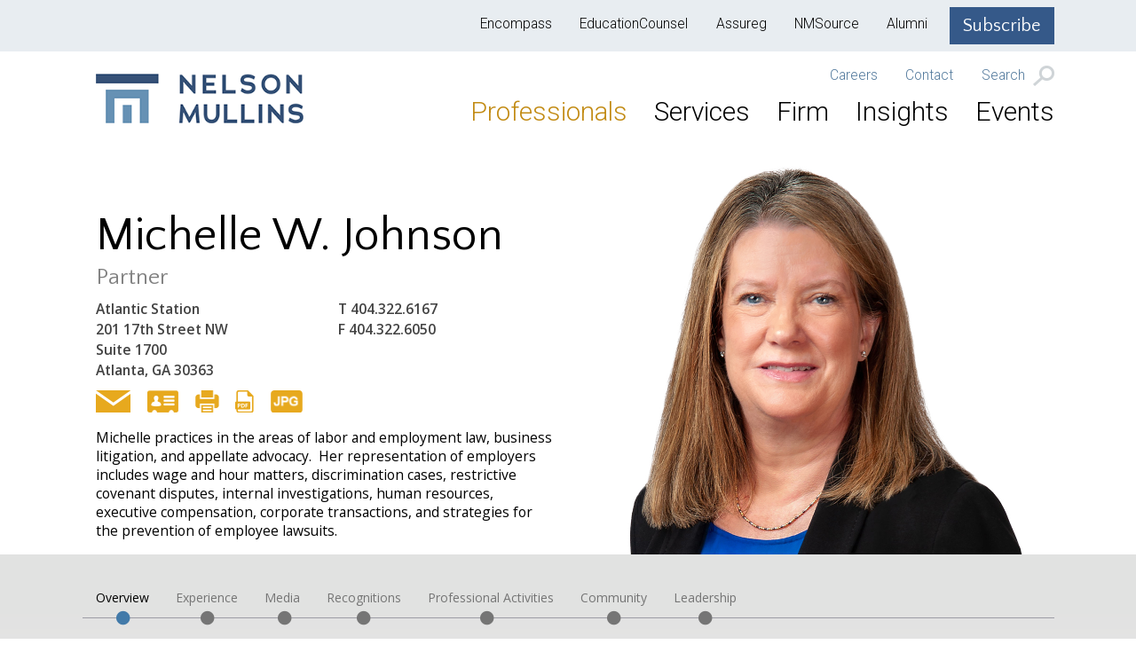

--- FILE ---
content_type: text/html; charset=UTF-8
request_url: https://www.nelsonmullins.com/professionals/michelle-johnson
body_size: 32399
content:
<!DOCTYPE html>
<html lang="en">
<head>
    <meta charset="utf-8" />
    <meta http-equiv="X-UA-Compatible" content="IE=edge" />
    <meta name="viewport" content="width=device-width, initial-scale=1, shrink-to-fit=no" />    
    <title>Nelson Mullins - Michelle W. Johnson</title>

<meta name="description" content="Michelle practices in the areas of labor and employment law, business litigation, and appellate advocacy.  Her representation of employers includes wage and hour matters, discrimination cases, restrictive covenant disputes, internal investigations, human resources, executive compensation, corporate transactions, and strategies for the prevention of employee lawsuits. " />
<meta name="robots" content="index, follow">
<meta name="keywords" content="michelle, johnson, partnermichelle, practices, areas, labor, employment, law, business, litigation, appellate, advocacyher, representation, employers, includes, wage, hour, matters, discrimination, cases" />
<meta name="author" content="Nelson Mullins Riley &amp; Scarborough LLP" />
<link rel="canonical" href="https://www.nelsonmullins.com/professionals/michelle-johnson" />


<meta property="og:title" content="Nelson Mullins - Michelle W. Johnson" />
<meta property="og:description"	content="Michelle practices in the areas of labor and employment law, business litigation, and appellate advocacy.  Her representation of employers includes wage and hour matters, discrimination cases, restrictive covenant disputes, internal investigations, human resources, executive compensation, corporate transactions, and strategies for the prevention of employee lawsuits. " />

                
                        
                        
                                                <meta property="twitter:image" content="https://www.nelsonmullins.com/storage/DltfapJqWFQ8g8mlna4CvxApMuIulo4hdlqwyJuW.jpg" />
                    <meta property="og:image" content="https://www.nelsonmullins.com/storage/DltfapJqWFQ8g8mlna4CvxApMuIulo4hdlqwyJuW.jpg" />
                                        <meta property="og:image:width" content="1030" />
                    <meta property="og:image:height" content="821" />
                                                            
    
<meta property="og:type" content="website" />
<meta property="og:site_name" content="Nelson Mullins Riley &amp; Scarborough LLP" />
<meta property="og:url"	content="https://www.nelsonmullins.com/professionals/michelle-johnson" />

<meta class="swiftype" name="st_url" data-type="string" content="https://nelsonmullins.com/professionals/michelle-johnson" />
<meta class="swiftype" name="title" data-type="string" content="Michelle W. Johnson" />
<meta class="swiftype" name="st_description" data-type="string" content="Michelle practices in the areas of labor and employment law, business litigation, and appellate advocacy.  Her representation of employers includes wage and hour matters, discrimination cases, restrictive covenant disputes, internal investigations, human resources, executive compensation, corporate transactions, and strategies for the prevention of employee lawsuits. " />


<meta name="twitter:card" content="summary_large_image" />
<meta name="twitter:site" content="@NelsonMullins" />
<meta name="twitter:title" content="Michelle W. Johnson" />
<meta name="twitter:description" content="Michelle practices in the areas of labor and employment law, business litigation, and appellate advocacy.  Her representation of employers includes wage and hour matters, discrimination cases, restrictive covenant disputes, internal investigations, human resources, executive compensation, corporate transactions, and strategies for the prevention of employee lawsuits. " />

    <script type="application/ld+json">{
    "@context": "https://schema.org",
    "@graph": [
        {
            "@type": "Person",
            "name": "Michelle W. Johnson",
            "givenName": "Michelle",
            "additionalName":"W.",            
            "familyName": "Johnson",
            "@id": "https://www.nelsonmullins.com/professionals/michelle-johnson#person",
            "url": "https://www.nelsonmullins.com/professionals/michelle-johnson",
            "description":"Michelle practices in the areas of labor and employment law, business litigation, and appellate advocacy.  Her representation of employers includes wage and hour matters, discrimination cases, restrictive covenant disputes, internal investigations, human resources, executive compensation, corporate transactions, and strategies for the prevention of employee lawsuits. ",
            "image": "https://www.nelsonmullins.com/storage/DltfapJqWFQ8g8mlna4CvxApMuIulo4hdlqwyJuW.jpg",
            "jobTitle": "Partner",
            "worksFor": {
                "@id": "https://www.nelsonmullins.com/#organization"
            },
            "workLocation": [
                                {
                "@type": "LegalService",
                 "@id": "https://www.nelsonmullins.com/locations/atlanta_ga#legalservice", 
                "name": "Atlanta, GA",
                "address": {
                    
                    "@type": "PostalAddress",
                    "streetAddress": "201 17th Street NW",
                    "extendedAddress": "Suite 1700",                    
                                        "addressLocality": "Atlanta",
                    "addressRegion": "GA",
                                        "postalCode": "30363",
                    "addressCountry": "US",
                    "telephone": "+1-404-322-6000" }
                }
                                        
            ],
            
             "alumniOf":[  {"@type":"CollegeOrUniversity","name":"Emory University School of Law"}  ,{"@type":"CollegeOrUniversity","name":"Rhodes College"}  ], 
             "knowsAbout":[   "Appellate Practice &amp; Legal Strategies"  , "Commercial Litigation &amp; Business Torts"  , "Employment &amp; Labor"  , "Class Action &amp; Multi-Claim Litigation"  , "Trade Secrets &amp; Employee Mobility"  ,   "Consumer Products &amp; Retail"  , "Human Capital Management"  , "Manufacturing"  , "Life Sciences, Pharmaceuticals &amp; Medical Devices"  , "Banking &amp; Financial Services"  ],              
                        
            "email": "michelle.johnson@nelsonmullins.com",
            "telephone": "+1-404-322-6167"
            ,"faxNumber":"+1-404-322-6050"
        },
        {
            "@type": "BreadcrumbList",
            "itemListElement": [
                {"@type": "ListItem","position": 1,"name": "Home","item": "https://www.nelsonmullins.com"},
                {"@type": "ListItem","position": 2,"name": "Professionals","item": "https://www.nelsonmullins.com/professionals"},
                {"@type": "ListItem","position": 3,"name": "Michelle W. Johnson","item": "https://www.nelsonmullins.com/professionals/michelle-johnson"}
            ]
        }
    ]
}</script><!-- Google tag (gtag.js) -->
<script async src="https://www.googletagmanager.com/gtag/js?id=G-856JMQG5KX"></script>
<script>
  window.dataLayer = window.dataLayer || [];
  function gtag(){dataLayer.push(arguments);}
  gtag('js', new Date());

  gtag('config', 'G-856JMQG5KX');
</script>
<script id="cookieyes" type="text/javascript" src="https://cdn-cookieyes.com/client_data/b40089a63460af06e3bfe499/script.js"></script>
    <!-- Styles -->
    <link rel="preconnect" href="https://fonts.googleapis.com">
    <link rel="preconnect" href="https://fonts.gstatic.com" crossorigin>
    <link href="https://fonts.googleapis.com/css2?family=Open+Sans:ital,wght@0,300..700;1,300..700&family=Quattrocento+Sans:ital,wght@0,400;0,700;1,400;1,700&family=Roboto:ital,wght@0,100..700;1,100..700&display=swap" rel="stylesheet">
            <link href="https://www.nelsonmullins.com/css/app.css?1765986385" rel="stylesheet" media="screen">
        <link href="https://www.nelsonmullins.com/css/app-print.css" rel="stylesheet" media="print">        
        <meta name="theme-color" content="#ffffff">
        <link rel="shortcut icon" href="/img/icons/favicon.ico" sizes="any"><link rel="icon" href="/img/icons/icon.svg" type="image/svg+xml"><link rel="apple-touch-icon" href="/img/icons/apple-touch-icon.png"><link rel="mask-icon" href="/img/icons/safari-pinned-tab.svg" color="#5bbad5"><link rel="manifest" href="/img/icons/manifest.webmanifest">
        <link href="https://www.nelsonmullins.com/vendor/accessible-slick/slick.min.css" rel="stylesheet" media="screen">
    <link href="https://www.nelsonmullins.com/vendor/accessible-slick/accessible-slick-theme.min.css" rel="stylesheet" media="screen">    
    <!-- /Styles -->
        <style type="text/css">
        .slide .culture-sidebar-title{ display:none; }
    </style>
	    
</head>
<body id="app-layout" class="">
    
    <div class="site-wrapper">
	    <header>
        <a class="skip-main hidden-print" href="#app">Skip to Main Content</a>
        
        <nav class="navbar navbar-expand-lg navbar-light" id="page-nav-top" aria-label="Related Sites">
            <div class="container">
                <div class="row">
                    <div class="col-12 pr-0">
                    <button type="button" class="float-right nm-fake-button-dark-blue ml-4" data-toggle="modal" data-target="#subscribeModel">Subscribe</button>
                        <ul class="nav navbar-nav navbar-top flex-row mt-2">
                            <li class="nav-item">
                                <a class="nav-link force-same-window" href="https://encompass.nelsonmullins.com/">Encompass</a>
                            </li>
                            <li class="nav-item">
                                <a class="nav-link" href="https://educationcounsel.com/" target="_blank" aria-label="EducationCounsel (opens in a new window/tab)">EducationCounsel</a>
                            </li>                
                            <li class="nav-item">
                                <a class="nav-link" href="https://assureg.com" target="_blank" aria-label="Assureg (opens in a new window/tab)">Assureg</a>
                            </li>
                            <li class="nav-item">
                                <a class="nav-link force-same-window" href="https://nmsource.nelsonmullins.com" aria-label="NMSource">NMSource</a>
                            </li>
                            <li class="nav-item">
                                <a class="nav-link" href="https://alumni.nelsonmullins.com" target="_blank" aria-label="Alumni (opens in a new window/tab)">Alumni</a>
                            </li>
                        </ul>
                        
                    </div>
                </div>
            </div>
        </nav>
        <div class="site-logo visible-print-block" style="height: 60px; margin: 10px 0px 0px 10px;"><img src="https://www.nelsonmullins.com/img/nm_logo.png" alt=""></div>
    
    <!-- navigation -->
            <nav class="navbar navbar-toggleable-md navbar-light" aria-label="Main Menu">

<div class="container">
    <button class="navbar-toggler navbar-toggler-right collapsed" type="button" data-toggle="collapse" data-target="#navbarNav" aria-controls="navbarNav" aria-expanded="false" aria-label="Toggle navigation">
        <span class="my-1 mx-2 close" aria-label="Close">&times;</span>
        <span class="navbar-toggler-icon"></span>
    </button>
 	<div class="mobile-search">
        <button type="button" class="mobile-search-button" aria-expanded="false"><img src="https://www.nelsonmullins.com/img/icon-search-mobile.png" alt="Search"/></button>
        <div class="header-search">
        <form action="#" id="mobile-search-nav" role="search" aria-label="Sitewide">
            <div class="input-group">
                <input class="stt-default-search-input form-control mobile-search-keyword" name="keyword" type="text" placeholder="Search for..." aria-label="Search for">
                <span class="input-group-btn">
                    <button class="btn btn-default" type="submit">Go</button>
                </span>
            </div>
            </form>
        </div>
    </div>
    <!-- /mobile search -->
    <a class="navbar-brand py-0" href="https://www.nelsonmullins.com" aria-label="Go to the homepage"><img src="https://www.nelsonmullins.com/img/nm_logo.png" alt=""></a>
    <div class="collapse navbar-collapse " id="navbarNav">
		<div class="col-md-12 main-nav-wrapper">
            <ul class="nav navbar-nav navbar-top">
                
                <li class="nav-item">
                    <a class="nav-link" href="https://www.nelsonmullins.com/careers">Careers</a>
                </li>
                <li class="nav-item">
                <a class="nav-link" href="https://www.nelsonmullins.com/contact">Contact</a>
</li>
                
                <li class="nav-item">
                    <div class="search-link">
                        <button type="button" class="desktop-search" aria-expanded="false">Search <img src="https://www.nelsonmullins.com/img/icon-search.png" alt=""/></button>
                        <div class="header-search">
                            <form action="#" id="desktop-search-nav" role="search" aria-label="Sitewide">
                            <div class="input-group">
                                <input class="stt-default-search-input form-control search-keyword" type="text" placeholder="Search for..." aria-label="Search for">
                                <span class="input-group-btn">
                                    <button class="btn btn-default" type="submit">Go</button>
                                </span>
                            </div>
                            </form>
                        </div>
                    </div>
                </li>
            </ul>
            <div class="clearfix"></div>
            <ul class="nav navbar-nav navbar-main">
                <li class="nav-item  active ">
                    <a class="nav-link" href="https://www.nelsonmullins.com/professionals" aria-current="page" >Professionals</a>
                </li>
                <li class="nav-item ">
                    <a class="nav-link" href="https://www.nelsonmullins.com/services">Services</a>
                </li>                
                <li class="nav-item dropdown ">
                    <a class="nav-link dropdown-toggle" id="firm-dropdown" data-toggle="dropdown" href="https://www.nelsonmullins.com/firm">Firm</a>
                    <div class="dropdown-menu" aria-labelledby="firm-dropdown">
                    <a class="dropdown-item " href="/firm">Overview</a>
                    <a class="dropdown-item " href="https://www.nelsonmullins.com/locations">Locations</a>
                    <a class="dropdown-item " href="/firm/history">History</a>
                    <a class="dropdown-item " href="/culture">Culture</a>    
                    <a class="dropdown-item " href="/culture/culture_pro_bono">Pro Bono</a>
                    <a class="dropdown-item " href="/culture/culture_engagement_opportunity">Engagement and Opportunity</a>
                    <a class="dropdown-item " href="/culture/culture_community_service">Community Service</a>
                </div>
                </li>
                <li class="nav-item dropdown ">
                    <a id="insights-dropdown" data-hover="dropdown" class="d-none d-md-block nav-link " href="https://www.nelsonmullins.com/insights/alerts">Insights</a>
                    <a data-toggle="dropdown" class="d-block d-md-none nav-link " href="https://www.nelsonmullins.com/insights/alerts">Insights</a>
                    <div class="dropdown-menu" aria-labelledby="insights-dropdown">
                        <a class="dropdown-item " href="https://www.nelsonmullins.com/insights/alerts">Alerts</a>
                        <a class="dropdown-item " href="https://www.nelsonmullins.com/insights/awards">Awards &amp; Recognitions</a>
                        <a class="dropdown-item " href="https://www.nelsonmullins.com/insights/blogs">Blogs, Videos &amp; Podcasts</a>
                        <a class="dropdown-item " href="https://www.nelsonmullins.com/insights/events">Events</a>
                        <a class="dropdown-item " href="https://www.nelsonmullins.com/insights/features">Features</a>
                        <a class="dropdown-item " href="https://www.nelsonmullins.com/insights/insights">Insights</a>
                        <a class="dropdown-item " href="https://www.nelsonmullins.com/insights/news">News</a>
                    </div>  
                </li>
                <li class="nav-item ">
                <a class="nav-link "  href="https://www.nelsonmullins.com/insights/events">Events</a>
                </li>
            </ul>

            <ul class="nav navbar-nav navbar-top mobile-navbar">
                <li class="nav-item">
                    <a class="nav-link force-same-window" href="https://encompass.nelsonmullins.com/">Encompass</a>
                </li>
                <li class="nav-item">
                    <a class="nav-link" href="https://educationcounsel.com" target="_blank" aria-label="EducationCounsel (opens in a new window/tab)">EducationCounsel</a>
                </li>
                <li class="nav-item">
                    <a class="nav-link" href="https://assureg.com" target="_blank" aria-label="Assureg (opens in a new window/tab)">Assureg</a>
                </li>
                <li class="nav-item">
                    <a class="nav-link force-same-window" href="https://nmsource.nelsonmullins.com" aria-label="NMSource">NMSource</a>
                </li>
                <li class="nav-item">
                    <a class="nav-link" href="https://www.nelsonmullins.com/careers">Careers</a>
                </li>
                <li class="nav-item">
                    <a class="nav-link" href="https://alumni.nelsonmullins.com" target="_blank" aria-label="Alumni (opens in a new window/tab)">Alumni</a>
                </li>
                <li class="nav-item">
                    <a class="nav-link no-border" href="/contact">Contact Us</a>
                </li>
            </ul>
            <!-- /mobile navbar -->
		</div>
  </div>

</div><!-- EOF Navigation Container -->


</nav>
        <!-- /navigation -->

    <!-- header -->
    	    
    <!-- /header -->
</header>

     <main id="app" class="col-sm-12 page_container-people_detail">
        <!-- main content -->
        

<div class="container attorney-top-container">
	<div class="row attorney-top-info">

		<div class="col-lg-12 attorney-detail-photo-mobile">
			<img src="https://www.nelsonmullins.com/storage/2KUAFmqY50Ho4Hz1llpruxhi2KvSp8IlwbA4rkdT.jpg" alt="Michelle W. Johnson" />		</div>

		<div class="col-lg-6 col-sm-7 attorney-detail-info">

			<!-- Attorney Name & Title -->
			<h1>Michelle W. Johnson</h1>
							<h2>
											Partner<br>
					                    
				</h2>
			            			
			<div class="row">
				<!-- Address & Contact info -->
				                                    <div class="col-lg-6 attorney-detail-address">
                        Atlantic Station<br>
                        201 17th Street NW
                         
                        <br/>Suite 1700
                                                <br>
                        Atlanta, GA 30363
                    </div>
                				
				

			 	                    <div class="col-lg-6 attorney-detail-contact">
													T <a href="tel:+1-404-322-6167" class="attorney-phone">404.322.6167</a><br>
																									F <a href="fax:404.322.6050" class="attorney-phone">404.322.6050</a><br>
											</div>
								
							</div>
			
			<div class="detail-other-locations">
							</div>

			<div class="row visible-print-block">
				<div class="col-lg-12 attorney-detail-contact bio-email-print">michelle.johnson@nelsonmullins.com</div>
			</div>			

			
			
			
			
			<!-- Attorney Icons -->
			<div class="attorney-icon-row hidden-print">
				<a href="#" data-toggle="modal" data-target="#emailModal" data-email="michelle.johnson@nelsonmullins.com">
					<img src="https://www.nelsonmullins.com/img/detail-email.png" alt="Send Email to Michelle W. Johnson" />
				</a>

                
									<a href="https://www.nelsonmullins.com/professionals/michelle-johnson/vcard">
						<img src="https://www.nelsonmullins.com/img/detail-vcard.png" alt="Download vCard for Michelle W. Johnson"/>
					</a>
								
																																		
				                
                                <button type="button" class="bg-transparent border-0 pl-0 mr-2 print-btn">
				    <img src="https://www.nelsonmullins.com/img/detail-print.png" class="icon-print" alt="Print"/>
                </button>
                
                	                <a rel="nofollow" href="https://www.nelsonmullins.com/tools/generate/Bio/693/pdf" 
                     ><img src="https://www.nelsonmullins.com/img/detail-pdf.png" class="icon-pdf-direct border-0" alt="Download PDF" /></a>
                
				
									<a href="https://www.nelsonmullins.com/professionals/michelle-johnson/headshot/bio_print_portrait">
						<img src="https://www.nelsonmullins.com/img/detail-jpg.png" alt="View Headshot" class="bio_jpeg"/>
					</a>
				
			</div><!-- EOF attorney icons -->
            
                        

			 									<div class="attorney-detail-category  show_bio  bio_693">
						<div class="hidden-print"><p>Michelle practices in the areas of labor and employment law, business litigation, and appellate advocacy.&nbsp; Her representation of employers includes wage and hour matters, discrimination cases, restrictive covenant disputes, internal investigations, human resources, executive compensation, corporate transactions, and strategies for the prevention of employee lawsuits.&nbsp;</p></div>
                        <div class="visible-print-block"><p>Michelle practices in the areas of labor and employment law, business litigation, and appellate advocacy.&nbsp; Her representation of employers includes wage and hour matters, discrimination cases, restrictive covenant disputes, internal investigations, human resources, executive compensation, corporate transactions, and strategies for the prevention of employee lawsuits.&nbsp;</p></div>    
					</div>
							
		</div>
		<!-- /end of attorney detail info -->

		<div class="col-lg-6 col-sm-5 attorney-detail-photo">
			<img src="https://www.nelsonmullins.com/storage/2KUAFmqY50Ho4Hz1llpruxhi2KvSp8IlwbA4rkdT.jpg" alt="Michelle W. Johnson" />		</div>

	</div>
	<!-- /end of Attorney Top Info -->
</div>

<!-- Subnav & Tab Section -->
<div class="row attorney-subnav">
	<div class="container">
	    <div class="row">
	
	    	    		        	<div class="category-expand col-md-6 more_bio_693">
	            	<p></p>
				</div>
	       		    	    <!-- /end of expanded bio info -->
	
		</div>

		<div class="row attorney-tabs">
        	<div class="col-md-12">
            	<ul class="nav nav-tabs" role="tablist">
                	<li class="nav-item" role="presentation">
                        <button class="nav-link active" id="overview-tab" data-toggle="tab" data-target="#overview" type="button" role="tab" aria-controls="overview" aria-selected="true">Overview</button>
                    </li>
                                        	                        	                            	                                	<li class="nav-item" role="presentation">
                                        <button class="nav-link" id="experience-tab" data-toggle="tab" data-target="#experience" type="button" role="tab" aria-controls="experience" aria-selected="false">Experience</button>
									</li>
                                                                					
                    
                                            <li class="nav-item" role="presentation">
                            <button class="nav-link" id="media-tab" data-toggle="tab" data-target="#media" type="button" role="tab" aria-controls="media" aria-selected="false">Media</button>
                        </li>
					
                                        	<li class="nav-item" role="presentation">
                            <button class="nav-link" id="recognitions-tab" data-toggle="tab" data-target="#recognitions" type="button" role="tab" aria-controls="recognitions" aria-selected="false">Recognitions</button>
                        </li>
					
                                        	<li class="nav-item" role="presentation">
                            <button class="nav-link" id="activities-tab" data-toggle="tab" data-target="#activities" type="button" role="tab" aria-controls="activities" aria-selected="false">Professional Activities</button>
						</li>
					
                                        	<li class="nav-item" role="presentation">                        	
                            <button class="nav-link" id="community-tab" data-toggle="tab" data-target="#community" type="button" role="tab" aria-controls="community" aria-selected="false">Community</button>
						</li>
					
                                        	<li class="nav-item" role="presentation">
                            <button class="nav-link" id="leadership-tab" data-toggle="tab" data-target="#leadership" type="button" role="tab" aria-controls="leadership" aria-selected="false">Leadership</button>
                        </li>
					
                    
                    
               </ul>
               <!-- /end of Attorney Tabs -->

               <!-- Tab panes -->
               <div class="tab-content sidebar-wrapper professionals">
                    <!-- Tab Content Experience (Print-only) -->
                                                                                                                                                <div class="visible-print-block">
                                        <h3>Experience</h3>
                                        <div class="row attorney-tab-info">
                                            <div class="col-md-8">
                                            The following is a selected sampling of matters and is provided for informational purposes only. Past success does not indicate the likelihood of success in any future matter.
                                            </div>
                                                                                                                                                <div class="col-md-8 experience_content" >
                                                        <ul>
	<li class="generic">&nbsp;Has represented&nbsp;management in employment&nbsp;lawsuits and administrative proceedings&nbsp;including race, sex, age, disability, harassment, retaliation, and other discrimination claims; enforcement of non-compete, non-solicitation, trade secret, and confidentiality covenants; wage and hour disputes; and other matters</li>
	<li>Has tried cases before the National Labor Relations Board and in state and federal courts throughout Georgia, and has appeared before the Georgia Court of Appeals, the Georgia Supreme Court, and the U.S. Courts of Appeals for the Fifth, Sixth, Ninth, and Eleventh Circuits</li>
	<li>Has counseled&nbsp;employers in connection with hiring, discipline, terminations, wage payment practices, executive employment agreements, employee training, personnel policies, internal investigations, state and federal recordkeeping and reporting requirements, and strategies for the prevention of employee lawsuits</li>
	<li>Has assisted&nbsp;businesses with employment issues arising from mergers and acquisitions, stock and asset purchase agreements, and other corporate transactions</li>
</ul>
                                                    </div>
                                                                                                                                    </div>
                                    </div>
                                                                                                                <!-- /end of Experience -->



               		<!-- Tab Content Overview -->
					<div class="tab-pane active sidebar" id="overview" role="tabpanel" aria-labelledby="overview-tab">
                    	<div class="row attorney-tab-info">
                        	<div class="col-md-4">

																	<h3>Education</h3>
										<ol style="list-style-type:none">
                                                                                        <li>
												                                                	Emory University School of Law,                                                
                                                                                                            JD,                                                    
                                                    
                                                    
                                                                                                                                                                        with Distinction                                                                                                            
                                                                                                            (1991)
                                                    
																											<br />
													
                                                                                                            <ul>
	<li>Order of the Coif</li>
	<li>Notes and Comments Editor, <em>Emory Law Journal</em></li>
</ul>

                                                                                                    </li>
                                                                                           <li>
												                                                	Rhodes College,                                                
                                                                                                            BA,                                                    
                                                                                                            English,                                                    
                                                    
                                                                                                                                                                        magna cum laude                                                                                                            
                                                                                                            (1988)
                                                    
																											<br />
													
                                                                                                            <ul>
	<li>Phi Beta Kappa</li>
</ul>

                                                                                                    </li>
                                                                                          </ol>
                                    
                                                                        <div class="spacer">&nbsp;</div>
                                        <h3>Admissions</h3>
                                        <ol style="list-style-type:none">
                                                                                                                                                <li>Georgia</li>
                                                                                                                                                                                                                                                                                                                                                                                                                                                                                                                                                                                                                                                                                                                                                                                                                                                                                                                                                                                                                                                                                                                                                                                                    <li>Supreme Court of the United States</li>
                                                                                                                                                                                                <li>U.S. Court of Appeals for the First Circuit</li>
                                                                                                                                                                                                <li>U.S. Court of Appeals for the Third Circuit</li>
                                                                                                                                                                                                <li>U.S. Court of Appeals for the Fifth Circuit</li>
                                                                                                                                                                                                <li>U.S. Court of Appeals for the Sixth Circuit</li>
                                                                                                                                                                                                <li>U.S. Court of Appeals for the Ninth Circuit</li>
                                                                                                                                                                                                <li>U.S. Court of Appeals for the Eleventh Circuit</li>
                                                                                                                                                                                                <li>U.S. District Court for the Middle District of Georgia</li>
                                                                                                                                                                                                <li>U.S. District Court for the Northern District of Georgia</li>
                                                                                                                                    </ol>
                                    
                                                                        <div class="spacer">&nbsp;</div>
                                        <h3>Clerkships</h3>
                                        <ol style="list-style-type:none">
                                                                                            <li>
                                                	                                                		Law Clerk,                                                	
                                                	                                                                                                                    the Honorable R. Lanier Anderson, III,                                                                                                        	
                                                	                                                		U.S. Court of Appeals for the Eleventh Circuit
                                                	
                                                	
                                                																														(1991 - 																																											1993)
																											                                                </li>
                                                                                    </ol>
                                    
                                    
                                    </div>

                                                                        <div class="col-md-4">
                                                                                    <h3 id="desktop_areas">Practice Areas</h3>
                                                                                <ol style="list-style-type:none">
                                                                                                                                       <li>
                                                                                                    <a id="desktop_areas_0" href="https://www.nelsonmullins.com/services/appellate_practice_and_legal_strategies" aria-labelledby="desktop_areas_0 desktop_areas">Appellate Practice &amp; Legal Strategies</a>
                                                                                            </li>
                                                                                                                                                                                  <li>
                                                                                                    <a id="desktop_areas_1" href="https://www.nelsonmullins.com/services/commercial_litigation_and_business_torts" aria-labelledby="desktop_areas_1 desktop_areas">Commercial Litigation &amp; Business Torts</a>
                                                                                            </li>
                                                                                                                                                                                  <li>
                                                                                                    <a id="desktop_areas_2" href="https://www.nelsonmullins.com/services/employment_and_labor" aria-labelledby="desktop_areas_2 desktop_areas">Employment &amp; Labor</a>
                                                                                            </li>
                                                                                                                                                                                  <li>
                                                                                                    <a id="desktop_areas_3" href="https://www.nelsonmullins.com/services/class-action-and-multi-claim-litigation" aria-labelledby="desktop_areas_3 desktop_areas">Class Action &amp; Multi-Claim Litigation</a>
                                                                                            </li>
                                                                                                                                                                                  <li>
                                                                                                    <a id="desktop_areas_4" href="https://www.nelsonmullins.com/services/trade_secrets_and_employee_mobility" aria-labelledby="desktop_areas_4 desktop_areas">Trade Secrets &amp; Employee Mobility</a>
                                                                                            </li>
                                                                                                                                   </ol>
                                    </div>
                                    
                                                                        <div class="col-md-4">
                                        <h3 id="desktop_industries">Industries</h3>
                                        <ol style="list-style-type:none">
                                                                                                                                                                                                 <li><a id="desktop_industries_0" href="https://www.nelsonmullins.com/services/consumer_products_and_retail" aria-labelledby="desktop_industries_0 desktop_industries">Consumer Products &amp; Retail</a></li>
                                                                                                                                                                                                                                                                                                <li><a id="desktop_industries_1" href="https://www.nelsonmullins.com/services/human_capital_management" aria-labelledby="desktop_industries_1 desktop_industries">Human Capital Management</a></li>
                                                                                                                                                                                                                                                                                                <li><a id="desktop_industries_2" href="https://www.nelsonmullins.com/services/manufacturing" aria-labelledby="desktop_industries_2 desktop_industries">Manufacturing</a></li>
                                                                                                                                                                                                                                                                                                <li><a id="desktop_industries_3" href="https://www.nelsonmullins.com/services/life-sciences-pharmaceuticals-and-medical-devices" aria-labelledby="desktop_industries_3 desktop_industries">Life Sciences, Pharmaceuticals &amp; Medical Devices</a></li>
                                                                                                                                                                                                                                                                                                <li><a id="desktop_industries_4" href="https://www.nelsonmullins.com/services/banking_and_financial_services" aria-labelledby="desktop_industries_4 desktop_industries">Banking &amp; Financial Services</a></li>
                                                                                                                                                                                    </ol>
                                    </div>
                                    
                                </div>
                            </div>
                            <!-- /end of Overview -->

                            <!-- Tab Content Experience (Screen-only) -->
                                                				                        			                            						                                <div class="tab-pane content hidden-print" role="tabpanel" id="experience" aria-labelledby="experience-tab">
			                                    <div class="row attorney-tab-info">
			                                            <div class="col-md-8">
                                                        The following is a selected sampling of matters and is provided for informational purposes only. Past success does not indicate the likelihood of success in any future matter.
			                                            </div>
			                                        			                                            			                                                <div class="col-md-8 experience_content"  id="experience_bio_693">
			                                                    <ul>
	<li class="generic">&nbsp;Has represented&nbsp;management in employment&nbsp;lawsuits and administrative proceedings&nbsp;including race, sex, age, disability, harassment, retaliation, and other discrimination claims; enforcement of non-compete, non-solicitation, trade secret, and confidentiality covenants; wage and hour disputes; and other matters</li>
	<li>Has tried cases before the National Labor Relations Board and in state and federal courts throughout Georgia, and has appeared before the Georgia Court of Appeals, the Georgia Supreme Court, and the U.S. Courts of Appeals for the Fifth, Sixth, Ninth, and Eleventh Circuits</li>
	<li>Has counseled&nbsp;employers in connection with hiring, discipline, terminations, wage payment practices, executive employment agreements, employee training, personnel policies, internal investigations, state and federal recordkeeping and reporting requirements, and strategies for the prevention of employee lawsuits</li>
	<li>Has assisted&nbsp;businesses with employment issues arising from mergers and acquisitions, stock and asset purchase agreements, and other corporate transactions</li>
</ul>
			                                                </div>
			                                            			                                                                                            			                                    </div>
			                                </div>
			                                                         			      														                            <!-- /end of Experience -->
                            
                                                        

                            <!-- Tab Content Insights -->
	                         	                            <div class="tab-pane content" id="media" role="tabpanel" aria-labelledby="media-tab">
                            	<h3 class="visible-print-block">Media</h3>
                                                                        
                                                                                <div class="row attorney-tab-info">
                                        <div class="col-md-8 attorney-tab-articles">
                                                                                
                                        
                                                                                    <pageablepostlist v-bind:config="{
                                                ie: false,
                                                header:'Insights', person_id:440,
                                                post_type:2,
                                                limit:5,
                                                results:{&quot;pageable&quot;:{&quot;current_page&quot;:1,&quot;data&quot;:[{&quot;id&quot;:9983,&quot;title&quot;:&quot;The Nuts and Bolts of Updating Employee Handbooks for a Hybrid Workforce&quot;,&quot;slug&quot;:&quot;the-nuts-and-bolts-of-updating-employee-handbooks-for-a-hybrid-workforce&quot;,&quot;published_at&quot;:&quot;2022-03-10T00:00:00.000000Z&quot;,&quot;alt_display_date&quot;:&quot;&quot;,&quot;bio_display_only&quot;:0,&quot;journal_name&quot;:&quot;HR.com&quot;,&quot;default_images&quot;:null,&quot;name&quot;:&quot;The Nuts and Bolts of Updating Employee Handbooks for a Hybrid Workforce&quot;,&quot;custom_record_images&quot;:[{&quot;id&quot;:8155,&quot;template_id&quot;:null,&quot;template_image_id&quot;:&quot;1990&quot;,&quot;foreign_id&quot;:&quot;9983&quot;,&quot;foreign_type&quot;:&quot;App\\Models\\Post&quot;,&quot;name&quot;:&quot;Detail Image&quot;,&quot;tag&quot;:&quot;detail_image&quot;,&quot;deleted_at&quot;:null,&quot;created_at&quot;:&quot;2022-03-11T15:48:47.207000Z&quot;,&quot;updated_at&quot;:&quot;2022-03-11T15:48:47.207000Z&quot;,&quot;format&quot;:null,&quot;width&quot;:&quot;1280&quot;,&quot;height&quot;:&quot;800&quot;,&quot;resolution&quot;:null,&quot;image&quot;:{&quot;id&quot;:9812,&quot;document_id&quot;:&quot;13736&quot;,&quot;foreign_id&quot;:&quot;8155&quot;,&quot;foreign_type&quot;:&quot;App\\Models\\TemplateImage&quot;,&quot;deleted_at&quot;:null,&quot;created_at&quot;:&quot;2022-03-11T15:48:47.210000Z&quot;,&quot;updated_at&quot;:&quot;2022-03-11T15:48:47.210000Z&quot;,&quot;label&quot;:null,&quot;document&quot;:{&quot;id&quot;:13736,&quot;user_id&quot;:&quot;9&quot;,&quot;type&quot;:&quot;image\/jpeg&quot;,&quot;name&quot;:&quot;Detail Image: The Nuts and Bolts of Updating Employee Handbooks for a Hybrid Workforce&quot;,&quot;short_description&quot;:null,&quot;description&quot;:null,&quot;server_name&quot;:&quot;Worh6Tr7DCpcqA46snYjm9c57I6vEd29vQnmL2IH&quot;,&quot;server_ext&quot;:&quot;jpg&quot;,&quot;client_name&quot;:&quot;#81848_NutsandBoltsHR_DETAIL&quot;,&quot;client_ext&quot;:&quot;jpg&quot;,&quot;file_size&quot;:&quot;181878&quot;,&quot;pixel_width&quot;:&quot;1280&quot;,&quot;pixel_height&quot;:&quot;800&quot;,&quot;deleted_at&quot;:null,&quot;created_at&quot;:&quot;2022-03-11T15:48:47.203000Z&quot;,&quot;updated_at&quot;:&quot;2022-03-11T15:49:17.247000Z&quot;,&quot;standalone&quot;:&quot;0&quot;,&quot;image_alt_tag&quot;:&quot;image of laptop with screen video conference on kitchen counter with smart phone, note pad&quot;,&quot;link&quot;:&quot;https:\/\/www.nelsonmullins.com\/storage\/Worh6Tr7DCpcqA46snYjm9c57I6vEd29vQnmL2IH.jpg&quot;,&quot;is_image&quot;:true}}}],&quot;post_categories&quot;:[],&quot;post_collections&quot;:[{&quot;id&quot;:1,&quot;name&quot;:&quot;Insights&quot;,&quot;slug&quot;:&quot;insights&quot;,&quot;description&quot;:null,&quot;external_url&quot;:null,&quot;post_type_id&quot;:&quot;2&quot;,&quot;deleted_at&quot;:null,&quot;created_at&quot;:null,&quot;updated_at&quot;:null,&quot;sort&quot;:&quot;0&quot;,&quot;display_status_id&quot;:null,&quot;subscribe_link&quot;:null,&quot;overlay_color&quot;:null,&quot;pivot&quot;:{&quot;post_id&quot;:&quot;9983&quot;,&quot;collection_id&quot;:&quot;1&quot;,&quot;created_at&quot;:&quot;2022-03-11T09:52:50.277000Z&quot;,&quot;updated_at&quot;:&quot;2022-03-11T09:52:50.277000Z&quot;}}],&quot;post_roles&quot;:[{&quot;id&quot;:2,&quot;name&quot;:&quot;Co-Author&quot;,&quot;is_displayed&quot;:&quot;0&quot;,&quot;deleted_at&quot;:null,&quot;created_at&quot;:null,&quot;updated_at&quot;:&quot;2019-01-07T17:14:37.060000Z&quot;,&quot;pivot&quot;:{&quot;post_id&quot;:&quot;9983&quot;,&quot;post_role_id&quot;:&quot;2&quot;,&quot;person_id&quot;:&quot;440&quot;,&quot;display_on_bio&quot;:&quot;0&quot;,&quot;sort&quot;:&quot;1&quot;,&quot;created_at&quot;:&quot;2022-03-11T10:36:10.293000Z&quot;,&quot;updated_at&quot;:&quot;2022-03-11T10:36:10.293000Z&quot;}},{&quot;id&quot;:2,&quot;name&quot;:&quot;Co-Author&quot;,&quot;is_displayed&quot;:&quot;0&quot;,&quot;deleted_at&quot;:null,&quot;created_at&quot;:null,&quot;updated_at&quot;:&quot;2019-01-07T17:14:37.060000Z&quot;,&quot;pivot&quot;:{&quot;post_id&quot;:&quot;9983&quot;,&quot;post_role_id&quot;:&quot;2&quot;,&quot;person_id&quot;:&quot;656&quot;,&quot;display_on_bio&quot;:&quot;0&quot;,&quot;sort&quot;:&quot;2&quot;,&quot;created_at&quot;:&quot;2022-03-11T10:36:24.583000Z&quot;,&quot;updated_at&quot;:&quot;2022-03-11T10:36:24.583000Z&quot;}}],&quot;post_type&quot;:null},{&quot;id&quot;:8118,&quot;title&quot;:&quot;When, Why and How to Update the Employee Handbook to Address COVID-19&quot;,&quot;slug&quot;:&quot;when-why-and-how-to-update-the-employee-handbook-to-address-covid-19&quot;,&quot;published_at&quot;:&quot;2020-07-01T00:00:00.000000Z&quot;,&quot;alt_display_date&quot;:&quot;July 2020&quot;,&quot;bio_display_only&quot;:0,&quot;journal_name&quot;:&quot;HR News&quot;,&quot;default_images&quot;:null,&quot;name&quot;:&quot;When, Why and How to Update the Employee Handbook to Address COVID-19&quot;,&quot;custom_record_images&quot;:[{&quot;id&quot;:5984,&quot;template_id&quot;:null,&quot;template_image_id&quot;:&quot;1990&quot;,&quot;foreign_id&quot;:&quot;8118&quot;,&quot;foreign_type&quot;:&quot;App\\Models\\Post&quot;,&quot;name&quot;:&quot;Detail Image&quot;,&quot;tag&quot;:&quot;detail_image&quot;,&quot;deleted_at&quot;:null,&quot;created_at&quot;:&quot;2020-07-01T17:25:13.690000Z&quot;,&quot;updated_at&quot;:&quot;2020-07-01T17:25:13.690000Z&quot;,&quot;format&quot;:null,&quot;width&quot;:&quot;1280&quot;,&quot;height&quot;:&quot;800&quot;,&quot;resolution&quot;:null,&quot;image&quot;:{&quot;id&quot;:7272,&quot;document_id&quot;:&quot;9775&quot;,&quot;foreign_id&quot;:&quot;5984&quot;,&quot;foreign_type&quot;:&quot;App\\Models\\TemplateImage&quot;,&quot;deleted_at&quot;:null,&quot;created_at&quot;:&quot;2020-07-01T17:25:13.690000Z&quot;,&quot;updated_at&quot;:&quot;2020-07-01T17:25:13.690000Z&quot;,&quot;label&quot;:null,&quot;document&quot;:{&quot;id&quot;:9775,&quot;user_id&quot;:&quot;43&quot;,&quot;type&quot;:&quot;image\/jpeg&quot;,&quot;name&quot;:&quot;Detail Image: When, Why and How to Update the Employee Handbook to Address COVID-19&quot;,&quot;short_description&quot;:null,&quot;description&quot;:null,&quot;server_name&quot;:&quot;1jruZYgEngL38rzWgv6IzzPef7jbLScgYU9hBkLt&quot;,&quot;server_ext&quot;:&quot;jpeg&quot;,&quot;client_name&quot;:&quot;employee_handbook_covid_DETAIL&quot;,&quot;client_ext&quot;:&quot;jpg&quot;,&quot;file_size&quot;:&quot;508853&quot;,&quot;pixel_width&quot;:&quot;1280&quot;,&quot;pixel_height&quot;:&quot;800&quot;,&quot;deleted_at&quot;:null,&quot;created_at&quot;:&quot;2020-07-01T17:25:13.687000Z&quot;,&quot;updated_at&quot;:&quot;2020-07-01T17:25:13.687000Z&quot;,&quot;standalone&quot;:&quot;0&quot;,&quot;image_alt_tag&quot;:null,&quot;link&quot;:&quot;https:\/\/www.nelsonmullins.com\/storage\/1jruZYgEngL38rzWgv6IzzPef7jbLScgYU9hBkLt.jpeg&quot;,&quot;is_image&quot;:true}}}],&quot;post_categories&quot;:[],&quot;post_collections&quot;:[{&quot;id&quot;:1,&quot;name&quot;:&quot;Insights&quot;,&quot;slug&quot;:&quot;insights&quot;,&quot;description&quot;:null,&quot;external_url&quot;:null,&quot;post_type_id&quot;:&quot;2&quot;,&quot;deleted_at&quot;:null,&quot;created_at&quot;:null,&quot;updated_at&quot;:null,&quot;sort&quot;:&quot;0&quot;,&quot;display_status_id&quot;:null,&quot;subscribe_link&quot;:null,&quot;overlay_color&quot;:null,&quot;pivot&quot;:{&quot;post_id&quot;:&quot;8118&quot;,&quot;collection_id&quot;:&quot;1&quot;,&quot;created_at&quot;:&quot;2020-07-01T17:06:31.027000Z&quot;,&quot;updated_at&quot;:&quot;2020-07-01T17:06:31.027000Z&quot;}}],&quot;post_roles&quot;:[{&quot;id&quot;:2,&quot;name&quot;:&quot;Co-Author&quot;,&quot;is_displayed&quot;:&quot;0&quot;,&quot;deleted_at&quot;:null,&quot;created_at&quot;:null,&quot;updated_at&quot;:&quot;2019-01-07T17:14:37.060000Z&quot;,&quot;pivot&quot;:{&quot;post_id&quot;:&quot;8118&quot;,&quot;post_role_id&quot;:&quot;2&quot;,&quot;person_id&quot;:&quot;440&quot;,&quot;display_on_bio&quot;:&quot;0&quot;,&quot;sort&quot;:&quot;1&quot;,&quot;created_at&quot;:&quot;2020-07-01T17:06:48.230000Z&quot;,&quot;updated_at&quot;:&quot;2020-07-01T17:06:48.230000Z&quot;}},{&quot;id&quot;:2,&quot;name&quot;:&quot;Co-Author&quot;,&quot;is_displayed&quot;:&quot;0&quot;,&quot;deleted_at&quot;:null,&quot;created_at&quot;:null,&quot;updated_at&quot;:&quot;2019-01-07T17:14:37.060000Z&quot;,&quot;pivot&quot;:{&quot;post_id&quot;:&quot;8118&quot;,&quot;post_role_id&quot;:&quot;2&quot;,&quot;person_id&quot;:&quot;1163&quot;,&quot;display_on_bio&quot;:&quot;0&quot;,&quot;sort&quot;:&quot;2&quot;,&quot;created_at&quot;:&quot;2020-07-01T17:07:02.577000Z&quot;,&quot;updated_at&quot;:&quot;2020-07-01T17:07:02.577000Z&quot;}}],&quot;post_type&quot;:null},{&quot;id&quot;:7979,&quot;title&quot;:&quot;Best Practices for Employee Handbooks: A checklist for HR professionals&quot;,&quot;slug&quot;:&quot;best-practices-for-employee-handbooks-a-checklist-for-hr-professionals&quot;,&quot;published_at&quot;:&quot;2020-04-29T00:00:00.000000Z&quot;,&quot;alt_display_date&quot;:&quot;April 29, 2020&quot;,&quot;bio_display_only&quot;:0,&quot;journal_name&quot;:&quot;HR Legal \u0026 Compliance&quot;,&quot;default_images&quot;:null,&quot;name&quot;:&quot;Best Practices for Employee Handbooks: A checklist for HR professionals&quot;,&quot;custom_record_images&quot;:[{&quot;id&quot;:5873,&quot;template_id&quot;:null,&quot;template_image_id&quot;:&quot;1990&quot;,&quot;foreign_id&quot;:&quot;7979&quot;,&quot;foreign_type&quot;:&quot;App\\Models\\Post&quot;,&quot;name&quot;:&quot;Detail Image&quot;,&quot;tag&quot;:&quot;detail_image&quot;,&quot;deleted_at&quot;:null,&quot;created_at&quot;:&quot;2020-05-19T17:41:25.890000Z&quot;,&quot;updated_at&quot;:&quot;2020-05-19T17:41:25.890000Z&quot;,&quot;format&quot;:null,&quot;width&quot;:&quot;1280&quot;,&quot;height&quot;:&quot;800&quot;,&quot;resolution&quot;:null,&quot;image&quot;:{&quot;id&quot;:7122,&quot;document_id&quot;:&quot;9532&quot;,&quot;foreign_id&quot;:&quot;5873&quot;,&quot;foreign_type&quot;:&quot;App\\Models\\TemplateImage&quot;,&quot;deleted_at&quot;:null,&quot;created_at&quot;:&quot;2020-05-19T17:41:25.893000Z&quot;,&quot;updated_at&quot;:&quot;2020-05-19T17:41:25.893000Z&quot;,&quot;label&quot;:null,&quot;document&quot;:{&quot;id&quot;:9532,&quot;user_id&quot;:&quot;43&quot;,&quot;type&quot;:&quot;image\/jpeg&quot;,&quot;name&quot;:&quot;Detail Image: Best Practices for Employee Handbooks: A checklist for HR professionals&quot;,&quot;short_description&quot;:null,&quot;description&quot;:null,&quot;server_name&quot;:&quot;RfT3qCXMCN9ZokwloLFvAtis7iD3iCmVm53nuPsy&quot;,&quot;server_ext&quot;:&quot;jpeg&quot;,&quot;client_name&quot;:&quot;hr_professionals_DETAIL&quot;,&quot;client_ext&quot;:&quot;jpg&quot;,&quot;file_size&quot;:&quot;127093&quot;,&quot;pixel_width&quot;:&quot;1280&quot;,&quot;pixel_height&quot;:&quot;800&quot;,&quot;deleted_at&quot;:null,&quot;created_at&quot;:&quot;2020-05-19T17:41:25.887000Z&quot;,&quot;updated_at&quot;:&quot;2020-05-19T17:41:25.887000Z&quot;,&quot;standalone&quot;:&quot;0&quot;,&quot;image_alt_tag&quot;:null,&quot;link&quot;:&quot;https:\/\/www.nelsonmullins.com\/storage\/RfT3qCXMCN9ZokwloLFvAtis7iD3iCmVm53nuPsy.jpeg&quot;,&quot;is_image&quot;:true}}}],&quot;post_categories&quot;:[],&quot;post_collections&quot;:[{&quot;id&quot;:1,&quot;name&quot;:&quot;Insights&quot;,&quot;slug&quot;:&quot;insights&quot;,&quot;description&quot;:null,&quot;external_url&quot;:null,&quot;post_type_id&quot;:&quot;2&quot;,&quot;deleted_at&quot;:null,&quot;created_at&quot;:null,&quot;updated_at&quot;:null,&quot;sort&quot;:&quot;0&quot;,&quot;display_status_id&quot;:null,&quot;subscribe_link&quot;:null,&quot;overlay_color&quot;:null,&quot;pivot&quot;:{&quot;post_id&quot;:&quot;7979&quot;,&quot;collection_id&quot;:&quot;1&quot;,&quot;created_at&quot;:&quot;2020-05-18T13:17:05.017000Z&quot;,&quot;updated_at&quot;:&quot;2020-05-18T13:17:05.017000Z&quot;}}],&quot;post_roles&quot;:[{&quot;id&quot;:2,&quot;name&quot;:&quot;Co-Author&quot;,&quot;is_displayed&quot;:&quot;0&quot;,&quot;deleted_at&quot;:null,&quot;created_at&quot;:null,&quot;updated_at&quot;:&quot;2019-01-07T17:14:37.060000Z&quot;,&quot;pivot&quot;:{&quot;post_id&quot;:&quot;7979&quot;,&quot;post_role_id&quot;:&quot;2&quot;,&quot;person_id&quot;:&quot;440&quot;,&quot;display_on_bio&quot;:&quot;0&quot;,&quot;sort&quot;:&quot;1&quot;,&quot;created_at&quot;:&quot;2020-05-18T13:22:30.277000Z&quot;,&quot;updated_at&quot;:&quot;2020-05-18T13:22:30.277000Z&quot;}},{&quot;id&quot;:2,&quot;name&quot;:&quot;Co-Author&quot;,&quot;is_displayed&quot;:&quot;0&quot;,&quot;deleted_at&quot;:null,&quot;created_at&quot;:null,&quot;updated_at&quot;:&quot;2019-01-07T17:14:37.060000Z&quot;,&quot;pivot&quot;:{&quot;post_id&quot;:&quot;7979&quot;,&quot;post_role_id&quot;:&quot;2&quot;,&quot;person_id&quot;:&quot;2037&quot;,&quot;display_on_bio&quot;:&quot;0&quot;,&quot;sort&quot;:&quot;2&quot;,&quot;created_at&quot;:&quot;2020-05-18T13:22:38.437000Z&quot;,&quot;updated_at&quot;:&quot;2020-05-18T13:22:38.437000Z&quot;}}],&quot;post_type&quot;:null},{&quot;id&quot;:7634,&quot;title&quot;:&quot;Best Practices for Employee Handbooks: A checklist for 2020\u2019s annual updates&quot;,&quot;slug&quot;:&quot;best-practices-for-employee-handbooks-a-checklist-for-2020-s-annual-updates&quot;,&quot;published_at&quot;:&quot;2020-02-14T00:00:00.000000Z&quot;,&quot;alt_display_date&quot;:&quot;Feb. 14, 2020&quot;,&quot;bio_display_only&quot;:0,&quot;journal_name&quot;:&quot;BenefitsPro&quot;,&quot;default_images&quot;:null,&quot;name&quot;:&quot;Best Practices for Employee Handbooks: A checklist for 2020\u2019s annual updates&quot;,&quot;custom_record_images&quot;:[{&quot;id&quot;:5602,&quot;template_id&quot;:null,&quot;template_image_id&quot;:&quot;1990&quot;,&quot;foreign_id&quot;:&quot;7634&quot;,&quot;foreign_type&quot;:&quot;App\\Models\\Post&quot;,&quot;name&quot;:&quot;Detail Image&quot;,&quot;tag&quot;:&quot;detail_image&quot;,&quot;deleted_at&quot;:null,&quot;created_at&quot;:&quot;2020-02-19T15:11:27.617000Z&quot;,&quot;updated_at&quot;:&quot;2020-02-19T15:11:27.617000Z&quot;,&quot;format&quot;:null,&quot;width&quot;:&quot;1280&quot;,&quot;height&quot;:&quot;800&quot;,&quot;resolution&quot;:null,&quot;image&quot;:{&quot;id&quot;:6780,&quot;document_id&quot;:&quot;8901&quot;,&quot;foreign_id&quot;:&quot;5602&quot;,&quot;foreign_type&quot;:&quot;App\\Models\\TemplateImage&quot;,&quot;deleted_at&quot;:null,&quot;created_at&quot;:&quot;2020-02-19T15:11:27.647000Z&quot;,&quot;updated_at&quot;:&quot;2020-02-19T15:11:27.647000Z&quot;,&quot;label&quot;:null,&quot;document&quot;:{&quot;id&quot;:8901,&quot;user_id&quot;:&quot;50&quot;,&quot;type&quot;:&quot;image\/jpeg&quot;,&quot;name&quot;:&quot;Detail Image: Best Practices for Employee Handbooks: A checklist for 2020\u2019s annual updates&quot;,&quot;short_description&quot;:null,&quot;description&quot;:null,&quot;server_name&quot;:&quot;HYArlY7dWwI817tvi9wUpiLF0476TRBbMiamoEsx&quot;,&quot;server_ext&quot;:&quot;jpeg&quot;,&quot;client_name&quot;:&quot;employeehandbook_DETAIL&quot;,&quot;client_ext&quot;:&quot;jpg&quot;,&quot;file_size&quot;:&quot;230513&quot;,&quot;pixel_width&quot;:&quot;1280&quot;,&quot;pixel_height&quot;:&quot;800&quot;,&quot;deleted_at&quot;:null,&quot;created_at&quot;:&quot;2020-02-19T15:11:27.583000Z&quot;,&quot;updated_at&quot;:&quot;2020-02-19T15:11:27.583000Z&quot;,&quot;standalone&quot;:&quot;0&quot;,&quot;image_alt_tag&quot;:null,&quot;link&quot;:&quot;https:\/\/www.nelsonmullins.com\/storage\/HYArlY7dWwI817tvi9wUpiLF0476TRBbMiamoEsx.jpeg&quot;,&quot;is_image&quot;:true}}}],&quot;post_categories&quot;:[],&quot;post_collections&quot;:[{&quot;id&quot;:1,&quot;name&quot;:&quot;Insights&quot;,&quot;slug&quot;:&quot;insights&quot;,&quot;description&quot;:null,&quot;external_url&quot;:null,&quot;post_type_id&quot;:&quot;2&quot;,&quot;deleted_at&quot;:null,&quot;created_at&quot;:null,&quot;updated_at&quot;:null,&quot;sort&quot;:&quot;0&quot;,&quot;display_status_id&quot;:null,&quot;subscribe_link&quot;:null,&quot;overlay_color&quot;:null,&quot;pivot&quot;:{&quot;post_id&quot;:&quot;7634&quot;,&quot;collection_id&quot;:&quot;1&quot;,&quot;created_at&quot;:&quot;2020-02-19T14:48:22.530000Z&quot;,&quot;updated_at&quot;:&quot;2020-02-19T14:48:22.530000Z&quot;}}],&quot;post_roles&quot;:[{&quot;id&quot;:1,&quot;name&quot;:&quot;Author&quot;,&quot;is_displayed&quot;:&quot;1&quot;,&quot;deleted_at&quot;:null,&quot;created_at&quot;:null,&quot;updated_at&quot;:null,&quot;pivot&quot;:{&quot;post_id&quot;:&quot;7634&quot;,&quot;post_role_id&quot;:&quot;1&quot;,&quot;person_id&quot;:&quot;440&quot;,&quot;display_on_bio&quot;:&quot;0&quot;,&quot;sort&quot;:&quot;1&quot;,&quot;created_at&quot;:&quot;2020-02-19T14:49:29.447000Z&quot;,&quot;updated_at&quot;:&quot;2020-02-19T14:49:29.447000Z&quot;}}],&quot;post_type&quot;:null},{&quot;id&quot;:6902,&quot;title&quot;:&quot;Raising the Topic of Paid Parental Leave&quot;,&quot;slug&quot;:&quot;raising-the-topic-of-paid-parental-leave&quot;,&quot;published_at&quot;:&quot;2019-03-12T00:00:00.000000Z&quot;,&quot;alt_display_date&quot;:&quot;March \/ April 2019&quot;,&quot;bio_display_only&quot;:0,&quot;journal_name&quot;:&quot;Workforce Magazine&quot;,&quot;default_images&quot;:null,&quot;name&quot;:&quot;Raising the Topic of Paid Parental Leave&quot;,&quot;custom_record_images&quot;:[{&quot;id&quot;:4624,&quot;template_id&quot;:null,&quot;template_image_id&quot;:&quot;1990&quot;,&quot;foreign_id&quot;:&quot;6902&quot;,&quot;foreign_type&quot;:&quot;App\\Models\\Post&quot;,&quot;name&quot;:&quot;Detail Image&quot;,&quot;tag&quot;:&quot;detail_image&quot;,&quot;deleted_at&quot;:null,&quot;created_at&quot;:&quot;2019-03-12T10:22:47.400000Z&quot;,&quot;updated_at&quot;:&quot;2019-03-12T10:22:47.400000Z&quot;,&quot;format&quot;:null,&quot;width&quot;:&quot;1280&quot;,&quot;height&quot;:&quot;800&quot;,&quot;resolution&quot;:null,&quot;image&quot;:{&quot;id&quot;:5608,&quot;document_id&quot;:&quot;7290&quot;,&quot;foreign_id&quot;:&quot;4624&quot;,&quot;foreign_type&quot;:&quot;App\\Models\\TemplateImage&quot;,&quot;deleted_at&quot;:null,&quot;created_at&quot;:&quot;2019-03-12T10:22:47.400000Z&quot;,&quot;updated_at&quot;:&quot;2019-03-12T10:22:47.400000Z&quot;,&quot;label&quot;:null,&quot;document&quot;:{&quot;id&quot;:7290,&quot;user_id&quot;:&quot;50&quot;,&quot;type&quot;:&quot;image\/jpeg&quot;,&quot;name&quot;:&quot;Detail Image: Raising the Topic of Paid Parental Leave&quot;,&quot;short_description&quot;:null,&quot;description&quot;:null,&quot;server_name&quot;:&quot;JwHnP6OpBx9ujnlJwdV1kcEoitJcqnDzD0xYtHBk&quot;,&quot;server_ext&quot;:&quot;jpeg&quot;,&quot;client_name&quot;:&quot;parental_leave_DETAIL&quot;,&quot;client_ext&quot;:&quot;jpg&quot;,&quot;file_size&quot;:&quot;162864&quot;,&quot;pixel_width&quot;:&quot;1280&quot;,&quot;pixel_height&quot;:&quot;800&quot;,&quot;deleted_at&quot;:null,&quot;created_at&quot;:&quot;2019-03-12T10:22:47.397000Z&quot;,&quot;updated_at&quot;:&quot;2019-03-12T10:22:47.397000Z&quot;,&quot;standalone&quot;:&quot;0&quot;,&quot;image_alt_tag&quot;:null,&quot;link&quot;:&quot;https:\/\/www.nelsonmullins.com\/storage\/JwHnP6OpBx9ujnlJwdV1kcEoitJcqnDzD0xYtHBk.jpeg&quot;,&quot;is_image&quot;:true}}}],&quot;post_categories&quot;:[],&quot;post_collections&quot;:[{&quot;id&quot;:1,&quot;name&quot;:&quot;Insights&quot;,&quot;slug&quot;:&quot;insights&quot;,&quot;description&quot;:null,&quot;external_url&quot;:null,&quot;post_type_id&quot;:&quot;2&quot;,&quot;deleted_at&quot;:null,&quot;created_at&quot;:null,&quot;updated_at&quot;:null,&quot;sort&quot;:&quot;0&quot;,&quot;display_status_id&quot;:null,&quot;subscribe_link&quot;:null,&quot;overlay_color&quot;:null,&quot;pivot&quot;:{&quot;post_id&quot;:&quot;6902&quot;,&quot;collection_id&quot;:&quot;1&quot;,&quot;created_at&quot;:&quot;2019-03-12T10:22:15.020000Z&quot;,&quot;updated_at&quot;:&quot;2019-03-12T10:22:15.020000Z&quot;}}],&quot;post_roles&quot;:[{&quot;id&quot;:1,&quot;name&quot;:&quot;Author&quot;,&quot;is_displayed&quot;:&quot;1&quot;,&quot;deleted_at&quot;:null,&quot;created_at&quot;:null,&quot;updated_at&quot;:null,&quot;pivot&quot;:{&quot;post_id&quot;:&quot;6902&quot;,&quot;post_role_id&quot;:&quot;1&quot;,&quot;person_id&quot;:&quot;440&quot;,&quot;display_on_bio&quot;:&quot;0&quot;,&quot;sort&quot;:&quot;1&quot;,&quot;created_at&quot;:&quot;2019-03-12T10:22:37.187000Z&quot;,&quot;updated_at&quot;:&quot;2019-03-12T10:22:37.187000Z&quot;}}],&quot;post_type&quot;:null}],&quot;first_page_url&quot;:&quot;https:\/\/www.nelsonmullins.com\/professionals\/michelle-johnson?page=1&quot;,&quot;from&quot;:1,&quot;last_page&quot;:1,&quot;last_page_url&quot;:&quot;https:\/\/www.nelsonmullins.com\/professionals\/michelle-johnson?page=1&quot;,&quot;links&quot;:[{&quot;url&quot;:null,&quot;label&quot;:&quot;\u0026laquo; Previous&quot;,&quot;active&quot;:false},{&quot;url&quot;:&quot;https:\/\/www.nelsonmullins.com\/professionals\/michelle-johnson?page=1&quot;,&quot;label&quot;:&quot;1&quot;,&quot;active&quot;:true},{&quot;url&quot;:null,&quot;label&quot;:&quot;Next \u0026raquo;&quot;,&quot;active&quot;:false}],&quot;next_page_url&quot;:null,&quot;path&quot;:&quot;https:\/\/www.nelsonmullins.com\/professionals\/michelle-johnson&quot;,&quot;per_page&quot;:5,&quot;prev_page_url&quot;:null,&quot;to&quot;:5,&quot;total&quot;:5}},
                                                thisView: 'frontend.people.show',
                                                thisModel: 'Page',
                                                thisId: 14
                                            }"></pageablepostlist>
                                                                                                                                                                    <pageablepostlist v-bind:config="{
                                                ie: false,
                                                header:'Events / Speaking Engagements',
                                                person_id:440,
                                                post_type:'event',
                                                limit:5,
                                                results:{&quot;pageable&quot;:{&quot;current_page&quot;:1,&quot;data&quot;:[{&quot;id&quot;:5417,&quot;name&quot;:&quot;\&quot;Mental Health in the Workplace,\&quot; 2025 HR Strategy Summit&quot;,&quot;subtitle&quot;:&quot;&quot;,&quot;slug&quot;:&quot;mental-health-in-the-workplace-2025-hr-strategy-summit&quot;,&quot;date_started&quot;:&quot;2025-05-21T00:00:00.000000Z&quot;,&quot;date_ended&quot;:null,&quot;alt_display_date&quot;:&quot;&quot;,&quot;bio_display_only&quot;:1,&quot;default_images&quot;:{&quot;detail_image&quot;:{&quot;id&quot;:2218,&quot;template_id&quot;:null,&quot;template_image_id&quot;:&quot;1946&quot;,&quot;foreign_id&quot;:&quot;19&quot;,&quot;foreign_type&quot;:&quot;App\\Models\\Page&quot;,&quot;name&quot;:&quot;Detail Image&quot;,&quot;tag&quot;:&quot;detail_image&quot;,&quot;deleted_at&quot;:null,&quot;created_at&quot;:&quot;2017-07-31T12:39:19.000000Z&quot;,&quot;updated_at&quot;:&quot;2018-04-08T14:27:05.000000Z&quot;,&quot;format&quot;:null,&quot;width&quot;:&quot;1280&quot;,&quot;height&quot;:&quot;800&quot;,&quot;resolution&quot;:null,&quot;image&quot;:{&quot;id&quot;:2609,&quot;document_id&quot;:&quot;2855&quot;,&quot;foreign_id&quot;:&quot;2218&quot;,&quot;foreign_type&quot;:&quot;App\\Models\\TemplateImage&quot;,&quot;deleted_at&quot;:null,&quot;created_at&quot;:&quot;2017-07-31T12:39:19.000000Z&quot;,&quot;updated_at&quot;:&quot;2017-07-31T12:39:19.000000Z&quot;,&quot;label&quot;:null,&quot;document&quot;:{&quot;id&quot;:2855,&quot;user_id&quot;:&quot;5&quot;,&quot;type&quot;:&quot;image\/jpeg&quot;,&quot;name&quot;:&quot;Detail Image: Events Detail&quot;,&quot;short_description&quot;:&quot;Image uploaded for pages ID 19&quot;,&quot;description&quot;:null,&quot;server_name&quot;:&quot;afbd7e2a56ca30839e5d23187f2eae72&quot;,&quot;server_ext&quot;:&quot;jpeg&quot;,&quot;client_name&quot;:&quot;event_default_2&quot;,&quot;client_ext&quot;:&quot;jpg&quot;,&quot;file_size&quot;:&quot;729926&quot;,&quot;pixel_width&quot;:&quot;1280&quot;,&quot;pixel_height&quot;:&quot;800&quot;,&quot;deleted_at&quot;:null,&quot;created_at&quot;:&quot;2017-07-31T12:39:19.000000Z&quot;,&quot;updated_at&quot;:&quot;2025-11-13T21:42:52.230000Z&quot;,&quot;standalone&quot;:&quot;0&quot;,&quot;image_alt_tag&quot;:&quot;Financial Data - Stock Market, Trading and Investments, Business and Economy&quot;,&quot;link&quot;:&quot;https:\/\/www.nelsonmullins.com\/storage\/afbd7e2a56ca30839e5d23187f2eae72.jpeg&quot;,&quot;is_image&quot;:true}}}},&quot;event_roles&quot;:[{&quot;id&quot;:8,&quot;name&quot;:&quot;Presenter&quot;,&quot;is_displayed&quot;:&quot;0&quot;,&quot;deleted_at&quot;:null,&quot;created_at&quot;:&quot;2017-07-05T14:06:14.000000Z&quot;,&quot;updated_at&quot;:&quot;2017-07-05T14:06:14.000000Z&quot;,&quot;pivot&quot;:{&quot;event_id&quot;:&quot;5417&quot;,&quot;event_role_id&quot;:&quot;8&quot;,&quot;person_id&quot;:&quot;440&quot;,&quot;created_at&quot;:&quot;2025-08-07T11:30:32.493000Z&quot;,&quot;updated_at&quot;:&quot;2025-08-07T11:30:32.493000Z&quot;}}]},{&quot;id&quot;:5099,&quot;name&quot;:&quot;2024 Employment Law Update, 2024 HR Strategy Summit&quot;,&quot;subtitle&quot;:&quot;&quot;,&quot;slug&quot;:&quot;2024-employment-law-update-2024-hr-strategy-summit&quot;,&quot;date_started&quot;:&quot;2024-04-24T00:00:00.000000Z&quot;,&quot;date_ended&quot;:null,&quot;alt_display_date&quot;:&quot;&quot;,&quot;bio_display_only&quot;:1,&quot;default_images&quot;:{&quot;detail_image&quot;:{&quot;id&quot;:2218,&quot;template_id&quot;:null,&quot;template_image_id&quot;:&quot;1946&quot;,&quot;foreign_id&quot;:&quot;19&quot;,&quot;foreign_type&quot;:&quot;App\\Models\\Page&quot;,&quot;name&quot;:&quot;Detail Image&quot;,&quot;tag&quot;:&quot;detail_image&quot;,&quot;deleted_at&quot;:null,&quot;created_at&quot;:&quot;2017-07-31T12:39:19.000000Z&quot;,&quot;updated_at&quot;:&quot;2018-04-08T14:27:05.000000Z&quot;,&quot;format&quot;:null,&quot;width&quot;:&quot;1280&quot;,&quot;height&quot;:&quot;800&quot;,&quot;resolution&quot;:null,&quot;image&quot;:{&quot;id&quot;:2609,&quot;document_id&quot;:&quot;2855&quot;,&quot;foreign_id&quot;:&quot;2218&quot;,&quot;foreign_type&quot;:&quot;App\\Models\\TemplateImage&quot;,&quot;deleted_at&quot;:null,&quot;created_at&quot;:&quot;2017-07-31T12:39:19.000000Z&quot;,&quot;updated_at&quot;:&quot;2017-07-31T12:39:19.000000Z&quot;,&quot;label&quot;:null,&quot;document&quot;:{&quot;id&quot;:2855,&quot;user_id&quot;:&quot;5&quot;,&quot;type&quot;:&quot;image\/jpeg&quot;,&quot;name&quot;:&quot;Detail Image: Events Detail&quot;,&quot;short_description&quot;:&quot;Image uploaded for pages ID 19&quot;,&quot;description&quot;:null,&quot;server_name&quot;:&quot;afbd7e2a56ca30839e5d23187f2eae72&quot;,&quot;server_ext&quot;:&quot;jpeg&quot;,&quot;client_name&quot;:&quot;event_default_2&quot;,&quot;client_ext&quot;:&quot;jpg&quot;,&quot;file_size&quot;:&quot;729926&quot;,&quot;pixel_width&quot;:&quot;1280&quot;,&quot;pixel_height&quot;:&quot;800&quot;,&quot;deleted_at&quot;:null,&quot;created_at&quot;:&quot;2017-07-31T12:39:19.000000Z&quot;,&quot;updated_at&quot;:&quot;2025-11-13T21:42:52.230000Z&quot;,&quot;standalone&quot;:&quot;0&quot;,&quot;image_alt_tag&quot;:&quot;Financial Data - Stock Market, Trading and Investments, Business and Economy&quot;,&quot;link&quot;:&quot;https:\/\/www.nelsonmullins.com\/storage\/afbd7e2a56ca30839e5d23187f2eae72.jpeg&quot;,&quot;is_image&quot;:true}}}},&quot;event_roles&quot;:[{&quot;id&quot;:8,&quot;name&quot;:&quot;Presenter&quot;,&quot;is_displayed&quot;:&quot;0&quot;,&quot;deleted_at&quot;:null,&quot;created_at&quot;:&quot;2017-07-05T14:06:14.000000Z&quot;,&quot;updated_at&quot;:&quot;2017-07-05T14:06:14.000000Z&quot;,&quot;pivot&quot;:{&quot;event_id&quot;:&quot;5099&quot;,&quot;event_role_id&quot;:&quot;8&quot;,&quot;person_id&quot;:&quot;440&quot;,&quot;created_at&quot;:&quot;2024-05-22T10:14:19.890000Z&quot;,&quot;updated_at&quot;:&quot;2024-05-22T10:14:19.890000Z&quot;}}]},{&quot;id&quot;:5097,&quot;name&quot;:&quot;\u201cLegal Considerations for Incorporating High School Students in Your Manufacturing Workforce,\u201d Next Generation Manufacturing: Building \u0026 Investing in Your Manufacturing Workforce Development Supply Chain&quot;,&quot;subtitle&quot;:&quot;&quot;,&quot;slug&quot;:&quot;[base64]&quot;,&quot;date_started&quot;:&quot;2024-03-26T00:00:00.000000Z&quot;,&quot;date_ended&quot;:null,&quot;alt_display_date&quot;:&quot;&quot;,&quot;bio_display_only&quot;:1,&quot;default_images&quot;:{&quot;detail_image&quot;:{&quot;id&quot;:2218,&quot;template_id&quot;:null,&quot;template_image_id&quot;:&quot;1946&quot;,&quot;foreign_id&quot;:&quot;19&quot;,&quot;foreign_type&quot;:&quot;App\\Models\\Page&quot;,&quot;name&quot;:&quot;Detail Image&quot;,&quot;tag&quot;:&quot;detail_image&quot;,&quot;deleted_at&quot;:null,&quot;created_at&quot;:&quot;2017-07-31T12:39:19.000000Z&quot;,&quot;updated_at&quot;:&quot;2018-04-08T14:27:05.000000Z&quot;,&quot;format&quot;:null,&quot;width&quot;:&quot;1280&quot;,&quot;height&quot;:&quot;800&quot;,&quot;resolution&quot;:null,&quot;image&quot;:{&quot;id&quot;:2609,&quot;document_id&quot;:&quot;2855&quot;,&quot;foreign_id&quot;:&quot;2218&quot;,&quot;foreign_type&quot;:&quot;App\\Models\\TemplateImage&quot;,&quot;deleted_at&quot;:null,&quot;created_at&quot;:&quot;2017-07-31T12:39:19.000000Z&quot;,&quot;updated_at&quot;:&quot;2017-07-31T12:39:19.000000Z&quot;,&quot;label&quot;:null,&quot;document&quot;:{&quot;id&quot;:2855,&quot;user_id&quot;:&quot;5&quot;,&quot;type&quot;:&quot;image\/jpeg&quot;,&quot;name&quot;:&quot;Detail Image: Events Detail&quot;,&quot;short_description&quot;:&quot;Image uploaded for pages ID 19&quot;,&quot;description&quot;:null,&quot;server_name&quot;:&quot;afbd7e2a56ca30839e5d23187f2eae72&quot;,&quot;server_ext&quot;:&quot;jpeg&quot;,&quot;client_name&quot;:&quot;event_default_2&quot;,&quot;client_ext&quot;:&quot;jpg&quot;,&quot;file_size&quot;:&quot;729926&quot;,&quot;pixel_width&quot;:&quot;1280&quot;,&quot;pixel_height&quot;:&quot;800&quot;,&quot;deleted_at&quot;:null,&quot;created_at&quot;:&quot;2017-07-31T12:39:19.000000Z&quot;,&quot;updated_at&quot;:&quot;2025-11-13T21:42:52.230000Z&quot;,&quot;standalone&quot;:&quot;0&quot;,&quot;image_alt_tag&quot;:&quot;Financial Data - Stock Market, Trading and Investments, Business and Economy&quot;,&quot;link&quot;:&quot;https:\/\/www.nelsonmullins.com\/storage\/afbd7e2a56ca30839e5d23187f2eae72.jpeg&quot;,&quot;is_image&quot;:true}}}},&quot;event_roles&quot;:[{&quot;id&quot;:8,&quot;name&quot;:&quot;Presenter&quot;,&quot;is_displayed&quot;:&quot;0&quot;,&quot;deleted_at&quot;:null,&quot;created_at&quot;:&quot;2017-07-05T14:06:14.000000Z&quot;,&quot;updated_at&quot;:&quot;2017-07-05T14:06:14.000000Z&quot;,&quot;pivot&quot;:{&quot;event_id&quot;:&quot;5097&quot;,&quot;event_role_id&quot;:&quot;8&quot;,&quot;person_id&quot;:&quot;440&quot;,&quot;created_at&quot;:&quot;2024-05-22T10:05:05.870000Z&quot;,&quot;updated_at&quot;:&quot;2024-05-22T10:05:05.870000Z&quot;}}]},{&quot;id&quot;:5098,&quot;name&quot;:&quot;2024 Employment Law Update, CEO Summit&quot;,&quot;subtitle&quot;:&quot;&quot;,&quot;slug&quot;:&quot;2024-employment-law-update-ceo-summit&quot;,&quot;date_started&quot;:&quot;2024-01-31T00:00:00.000000Z&quot;,&quot;date_ended&quot;:null,&quot;alt_display_date&quot;:&quot;&quot;,&quot;bio_display_only&quot;:1,&quot;default_images&quot;:{&quot;detail_image&quot;:{&quot;id&quot;:2218,&quot;template_id&quot;:null,&quot;template_image_id&quot;:&quot;1946&quot;,&quot;foreign_id&quot;:&quot;19&quot;,&quot;foreign_type&quot;:&quot;App\\Models\\Page&quot;,&quot;name&quot;:&quot;Detail Image&quot;,&quot;tag&quot;:&quot;detail_image&quot;,&quot;deleted_at&quot;:null,&quot;created_at&quot;:&quot;2017-07-31T12:39:19.000000Z&quot;,&quot;updated_at&quot;:&quot;2018-04-08T14:27:05.000000Z&quot;,&quot;format&quot;:null,&quot;width&quot;:&quot;1280&quot;,&quot;height&quot;:&quot;800&quot;,&quot;resolution&quot;:null,&quot;image&quot;:{&quot;id&quot;:2609,&quot;document_id&quot;:&quot;2855&quot;,&quot;foreign_id&quot;:&quot;2218&quot;,&quot;foreign_type&quot;:&quot;App\\Models\\TemplateImage&quot;,&quot;deleted_at&quot;:null,&quot;created_at&quot;:&quot;2017-07-31T12:39:19.000000Z&quot;,&quot;updated_at&quot;:&quot;2017-07-31T12:39:19.000000Z&quot;,&quot;label&quot;:null,&quot;document&quot;:{&quot;id&quot;:2855,&quot;user_id&quot;:&quot;5&quot;,&quot;type&quot;:&quot;image\/jpeg&quot;,&quot;name&quot;:&quot;Detail Image: Events Detail&quot;,&quot;short_description&quot;:&quot;Image uploaded for pages ID 19&quot;,&quot;description&quot;:null,&quot;server_name&quot;:&quot;afbd7e2a56ca30839e5d23187f2eae72&quot;,&quot;server_ext&quot;:&quot;jpeg&quot;,&quot;client_name&quot;:&quot;event_default_2&quot;,&quot;client_ext&quot;:&quot;jpg&quot;,&quot;file_size&quot;:&quot;729926&quot;,&quot;pixel_width&quot;:&quot;1280&quot;,&quot;pixel_height&quot;:&quot;800&quot;,&quot;deleted_at&quot;:null,&quot;created_at&quot;:&quot;2017-07-31T12:39:19.000000Z&quot;,&quot;updated_at&quot;:&quot;2025-11-13T21:42:52.230000Z&quot;,&quot;standalone&quot;:&quot;0&quot;,&quot;image_alt_tag&quot;:&quot;Financial Data - Stock Market, Trading and Investments, Business and Economy&quot;,&quot;link&quot;:&quot;https:\/\/www.nelsonmullins.com\/storage\/afbd7e2a56ca30839e5d23187f2eae72.jpeg&quot;,&quot;is_image&quot;:true}}}},&quot;event_roles&quot;:[{&quot;id&quot;:8,&quot;name&quot;:&quot;Presenter&quot;,&quot;is_displayed&quot;:&quot;0&quot;,&quot;deleted_at&quot;:null,&quot;created_at&quot;:&quot;2017-07-05T14:06:14.000000Z&quot;,&quot;updated_at&quot;:&quot;2017-07-05T14:06:14.000000Z&quot;,&quot;pivot&quot;:{&quot;event_id&quot;:&quot;5098&quot;,&quot;event_role_id&quot;:&quot;8&quot;,&quot;person_id&quot;:&quot;440&quot;,&quot;created_at&quot;:&quot;2024-05-22T10:11:24.750000Z&quot;,&quot;updated_at&quot;:&quot;2024-05-22T10:11:24.750000Z&quot;}}]},{&quot;id&quot;:4425,&quot;name&quot;:&quot;Michelle W. Johnson, Amy B. Cheng to Speak at the 19th Annual Labor \u0026 Employment Law Conference&quot;,&quot;subtitle&quot;:&quot;&quot;,&quot;slug&quot;:&quot;michelle-w-johnson-amy-b-cheng-to-speak-at-the-19th-annual-labor-and-employment-law-conference&quot;,&quot;date_started&quot;:&quot;2022-10-13T00:00:00.000000Z&quot;,&quot;date_ended&quot;:&quot;2022-10-14T00:00:00.000000Z&quot;,&quot;alt_display_date&quot;:&quot;&quot;,&quot;bio_display_only&quot;:0,&quot;default_images&quot;:{&quot;detail_image&quot;:{&quot;id&quot;:2218,&quot;template_id&quot;:null,&quot;template_image_id&quot;:&quot;1946&quot;,&quot;foreign_id&quot;:&quot;19&quot;,&quot;foreign_type&quot;:&quot;App\\Models\\Page&quot;,&quot;name&quot;:&quot;Detail Image&quot;,&quot;tag&quot;:&quot;detail_image&quot;,&quot;deleted_at&quot;:null,&quot;created_at&quot;:&quot;2017-07-31T12:39:19.000000Z&quot;,&quot;updated_at&quot;:&quot;2018-04-08T14:27:05.000000Z&quot;,&quot;format&quot;:null,&quot;width&quot;:&quot;1280&quot;,&quot;height&quot;:&quot;800&quot;,&quot;resolution&quot;:null,&quot;image&quot;:{&quot;id&quot;:2609,&quot;document_id&quot;:&quot;2855&quot;,&quot;foreign_id&quot;:&quot;2218&quot;,&quot;foreign_type&quot;:&quot;App\\Models\\TemplateImage&quot;,&quot;deleted_at&quot;:null,&quot;created_at&quot;:&quot;2017-07-31T12:39:19.000000Z&quot;,&quot;updated_at&quot;:&quot;2017-07-31T12:39:19.000000Z&quot;,&quot;label&quot;:null,&quot;document&quot;:{&quot;id&quot;:2855,&quot;user_id&quot;:&quot;5&quot;,&quot;type&quot;:&quot;image\/jpeg&quot;,&quot;name&quot;:&quot;Detail Image: Events Detail&quot;,&quot;short_description&quot;:&quot;Image uploaded for pages ID 19&quot;,&quot;description&quot;:null,&quot;server_name&quot;:&quot;afbd7e2a56ca30839e5d23187f2eae72&quot;,&quot;server_ext&quot;:&quot;jpeg&quot;,&quot;client_name&quot;:&quot;event_default_2&quot;,&quot;client_ext&quot;:&quot;jpg&quot;,&quot;file_size&quot;:&quot;729926&quot;,&quot;pixel_width&quot;:&quot;1280&quot;,&quot;pixel_height&quot;:&quot;800&quot;,&quot;deleted_at&quot;:null,&quot;created_at&quot;:&quot;2017-07-31T12:39:19.000000Z&quot;,&quot;updated_at&quot;:&quot;2025-11-13T21:42:52.230000Z&quot;,&quot;standalone&quot;:&quot;0&quot;,&quot;image_alt_tag&quot;:&quot;Financial Data - Stock Market, Trading and Investments, Business and Economy&quot;,&quot;link&quot;:&quot;https:\/\/www.nelsonmullins.com\/storage\/afbd7e2a56ca30839e5d23187f2eae72.jpeg&quot;,&quot;is_image&quot;:true}}}},&quot;event_roles&quot;:[{&quot;id&quot;:16,&quot;name&quot;:&quot;Co-Chair and Speaker&quot;,&quot;is_displayed&quot;:&quot;0&quot;,&quot;deleted_at&quot;:null,&quot;created_at&quot;:&quot;2017-07-25T13:25:49.000000Z&quot;,&quot;updated_at&quot;:&quot;2017-07-25T13:25:49.000000Z&quot;,&quot;pivot&quot;:{&quot;event_id&quot;:&quot;4425&quot;,&quot;event_role_id&quot;:&quot;16&quot;,&quot;person_id&quot;:&quot;440&quot;,&quot;created_at&quot;:&quot;2022-08-02T15:37:28.300000Z&quot;,&quot;updated_at&quot;:&quot;2022-08-02T15:37:28.300000Z&quot;}},{&quot;id&quot;:1,&quot;name&quot;:&quot;Speaker&quot;,&quot;is_displayed&quot;:&quot;1&quot;,&quot;deleted_at&quot;:null,&quot;created_at&quot;:null,&quot;updated_at&quot;:null,&quot;pivot&quot;:{&quot;event_id&quot;:&quot;4425&quot;,&quot;event_role_id&quot;:&quot;1&quot;,&quot;person_id&quot;:&quot;2037&quot;,&quot;created_at&quot;:&quot;2022-08-02T15:37:40.880000Z&quot;,&quot;updated_at&quot;:&quot;2022-08-02T15:37:40.880000Z&quot;}}]}],&quot;first_page_url&quot;:&quot;https:\/\/www.nelsonmullins.com\/professionals\/michelle-johnson?page=1&quot;,&quot;from&quot;:1,&quot;last_page&quot;:3,&quot;last_page_url&quot;:&quot;https:\/\/www.nelsonmullins.com\/professionals\/michelle-johnson?page=3&quot;,&quot;links&quot;:[{&quot;url&quot;:null,&quot;label&quot;:&quot;\u0026laquo; Previous&quot;,&quot;active&quot;:false},{&quot;url&quot;:&quot;https:\/\/www.nelsonmullins.com\/professionals\/michelle-johnson?page=1&quot;,&quot;label&quot;:&quot;1&quot;,&quot;active&quot;:true},{&quot;url&quot;:&quot;https:\/\/www.nelsonmullins.com\/professionals\/michelle-johnson?page=2&quot;,&quot;label&quot;:&quot;2&quot;,&quot;active&quot;:false},{&quot;url&quot;:&quot;https:\/\/www.nelsonmullins.com\/professionals\/michelle-johnson?page=3&quot;,&quot;label&quot;:&quot;3&quot;,&quot;active&quot;:false},{&quot;url&quot;:&quot;https:\/\/www.nelsonmullins.com\/professionals\/michelle-johnson?page=2&quot;,&quot;label&quot;:&quot;Next \u0026raquo;&quot;,&quot;active&quot;:false}],&quot;next_page_url&quot;:&quot;https:\/\/www.nelsonmullins.com\/professionals\/michelle-johnson?page=2&quot;,&quot;path&quot;:&quot;https:\/\/www.nelsonmullins.com\/professionals\/michelle-johnson&quot;,&quot;per_page&quot;:5,&quot;prev_page_url&quot;:null,&quot;to&quot;:5,&quot;total&quot;:15}},
                                                thisView: 'frontend.people.show',
                                                thisModel: 'Page',
                                                thisId: 14
                                            }"></pageablepostlist>
                                                                                                                            <pageablepostlist v-bind:config="{
                                                ie: false,
                                                header:'News',
                                                person_id:440,
                                                post_type:3,
                                                limit:5,
                                                results:{&quot;pageable&quot;:{&quot;current_page&quot;:1,&quot;data&quot;:[{&quot;id&quot;:12861,&quot;title&quot;:&quot;Four Atlanta Nelson Mullins Attorneys Named Georgia Trend\u2019s 2024 \u201cLegal Elite\u201d&quot;,&quot;slug&quot;:&quot;four-atlanta-nelson-mullins-attorneys-named-georgia-trend-s-2024-legal-elite&quot;,&quot;published_at&quot;:&quot;2024-12-05T00:00:00.000000Z&quot;,&quot;alt_display_date&quot;:&quot;&quot;,&quot;bio_display_only&quot;:0,&quot;journal_name&quot;:&quot;&quot;,&quot;default_images&quot;:null,&quot;name&quot;:&quot;Four Atlanta Nelson Mullins Attorneys Named Georgia Trend\u2019s 2024 \u201cLegal Elite\u201d&quot;,&quot;custom_record_images&quot;:[{&quot;id&quot;:11724,&quot;template_id&quot;:null,&quot;template_image_id&quot;:&quot;1991&quot;,&quot;foreign_id&quot;:&quot;12861&quot;,&quot;foreign_type&quot;:&quot;App\\Models\\Post&quot;,&quot;name&quot;:&quot;Detail Image&quot;,&quot;tag&quot;:&quot;detail_image&quot;,&quot;deleted_at&quot;:null,&quot;created_at&quot;:&quot;2024-12-05T11:59:19.380000Z&quot;,&quot;updated_at&quot;:&quot;2024-12-05T11:59:19.380000Z&quot;,&quot;format&quot;:null,&quot;width&quot;:&quot;1280&quot;,&quot;height&quot;:&quot;800&quot;,&quot;resolution&quot;:null,&quot;image&quot;:{&quot;id&quot;:13827,&quot;document_id&quot;:&quot;21266&quot;,&quot;foreign_id&quot;:&quot;11724&quot;,&quot;foreign_type&quot;:&quot;App\\Models\\TemplateImage&quot;,&quot;deleted_at&quot;:null,&quot;created_at&quot;:&quot;2024-12-05T11:59:19.390000Z&quot;,&quot;updated_at&quot;:&quot;2024-12-06T08:07:36.943000Z&quot;,&quot;label&quot;:null,&quot;document&quot;:{&quot;id&quot;:21266,&quot;user_id&quot;:&quot;20&quot;,&quot;type&quot;:&quot;image\/jpeg&quot;,&quot;name&quot;:&quot;Detail Image: Four Atlanta Nelson Mullins Attorneys Named Georgia Trend\u2019s 2024 \u201cLegal Elite\u201d&quot;,&quot;short_description&quot;:null,&quot;description&quot;:null,&quot;server_name&quot;:&quot;Jnc0hY1KahkZyiu0jvLppR2oHvJdfR7L1emXat5q&quot;,&quot;server_ext&quot;:&quot;jpg&quot;,&quot;client_name&quot;:&quot;News_73&quot;,&quot;client_ext&quot;:&quot;jpg&quot;,&quot;file_size&quot;:&quot;13149&quot;,&quot;pixel_width&quot;:&quot;660&quot;,&quot;pixel_height&quot;:&quot;413&quot;,&quot;deleted_at&quot;:null,&quot;created_at&quot;:&quot;2024-12-06T08:07:36.913000Z&quot;,&quot;updated_at&quot;:&quot;2024-12-06T08:07:36.913000Z&quot;,&quot;standalone&quot;:&quot;0&quot;,&quot;image_alt_tag&quot;:null,&quot;link&quot;:&quot;https:\/\/www.nelsonmullins.com\/storage\/Jnc0hY1KahkZyiu0jvLppR2oHvJdfR7L1emXat5q.jpg&quot;,&quot;is_image&quot;:true}}}],&quot;post_categories&quot;:[{&quot;id&quot;:1,&quot;name&quot;:&quot;Press Releases&quot;,&quot;slug&quot;:&quot;press_releases&quot;,&quot;description&quot;:null,&quot;collection_id&quot;:&quot;2&quot;,&quot;deleted_at&quot;:null,&quot;created_at&quot;:null,&quot;updated_at&quot;:null,&quot;sort&quot;:&quot;0&quot;,&quot;pivot&quot;:{&quot;post_id&quot;:&quot;12861&quot;,&quot;category_id&quot;:&quot;1&quot;,&quot;created_at&quot;:&quot;2024-12-04T14:16:11.290000Z&quot;,&quot;updated_at&quot;:&quot;2024-12-04T14:16:11.290000Z&quot;}}],&quot;post_collections&quot;:[{&quot;id&quot;:2,&quot;name&quot;:&quot;News&quot;,&quot;slug&quot;:&quot;news&quot;,&quot;description&quot;:null,&quot;external_url&quot;:null,&quot;post_type_id&quot;:&quot;3&quot;,&quot;deleted_at&quot;:null,&quot;created_at&quot;:null,&quot;updated_at&quot;:null,&quot;sort&quot;:&quot;0&quot;,&quot;display_status_id&quot;:null,&quot;subscribe_link&quot;:null,&quot;overlay_color&quot;:null,&quot;pivot&quot;:{&quot;post_id&quot;:&quot;12861&quot;,&quot;collection_id&quot;:&quot;2&quot;,&quot;created_at&quot;:&quot;2024-12-04T14:16:11.287000Z&quot;,&quot;updated_at&quot;:&quot;2024-12-04T14:16:11.287000Z&quot;}}],&quot;post_roles&quot;:[],&quot;post_type&quot;:null},{&quot;id&quot;:12675,&quot;title&quot;:&quot;Vistage recognizes Atlanta partner Michelle Johnson with a 2024 Impact Award&quot;,&quot;slug&quot;:&quot;vistage-recognizes-atlanta-partner-michelle-johnson-with-a-2024-impact-award&quot;,&quot;published_at&quot;:&quot;2024-08-30T00:00:00.000000Z&quot;,&quot;alt_display_date&quot;:&quot;&quot;,&quot;bio_display_only&quot;:0,&quot;journal_name&quot;:&quot;&quot;,&quot;default_images&quot;:null,&quot;name&quot;:&quot;Vistage recognizes Atlanta partner Michelle Johnson with a 2024 Impact Award&quot;,&quot;custom_record_images&quot;:[{&quot;id&quot;:11386,&quot;template_id&quot;:null,&quot;template_image_id&quot;:&quot;1991&quot;,&quot;foreign_id&quot;:&quot;12675&quot;,&quot;foreign_type&quot;:&quot;App\\Models\\Post&quot;,&quot;name&quot;:&quot;Detail Image&quot;,&quot;tag&quot;:&quot;detail_image&quot;,&quot;deleted_at&quot;:null,&quot;created_at&quot;:&quot;2024-08-29T10:18:01.087000Z&quot;,&quot;updated_at&quot;:&quot;2024-08-29T10:18:01.087000Z&quot;,&quot;format&quot;:null,&quot;width&quot;:&quot;1280&quot;,&quot;height&quot;:&quot;800&quot;,&quot;resolution&quot;:null,&quot;image&quot;:{&quot;id&quot;:13469,&quot;document_id&quot;:&quot;20683&quot;,&quot;foreign_id&quot;:&quot;11386&quot;,&quot;foreign_type&quot;:&quot;App\\Models\\TemplateImage&quot;,&quot;deleted_at&quot;:null,&quot;created_at&quot;:&quot;2024-08-29T10:18:01.097000Z&quot;,&quot;updated_at&quot;:&quot;2024-08-29T10:18:01.097000Z&quot;,&quot;label&quot;:null,&quot;document&quot;:{&quot;id&quot;:20683,&quot;user_id&quot;:&quot;88&quot;,&quot;type&quot;:&quot;image\/jpeg&quot;,&quot;name&quot;:&quot;Detail Image: Vistage recognizes Atlanta partner Michelle Johnson with a 2024 Impact Award&quot;,&quot;short_description&quot;:null,&quot;description&quot;:null,&quot;server_name&quot;:&quot;rA9Ll71wmxCrjAmpD3taMPQNmp1DOfs2JQtYiM8g&quot;,&quot;server_ext&quot;:&quot;jpg&quot;,&quot;client_name&quot;:&quot;#162854_Johnson_Vistage_IntheNews_DETAIL&quot;,&quot;client_ext&quot;:&quot;jpg&quot;,&quot;file_size&quot;:&quot;16851&quot;,&quot;pixel_width&quot;:&quot;660&quot;,&quot;pixel_height&quot;:&quot;413&quot;,&quot;deleted_at&quot;:null,&quot;created_at&quot;:&quot;2024-08-29T10:18:01.083000Z&quot;,&quot;updated_at&quot;:&quot;2024-08-29T10:18:01.083000Z&quot;,&quot;standalone&quot;:&quot;0&quot;,&quot;image_alt_tag&quot;:null,&quot;link&quot;:&quot;https:\/\/www.nelsonmullins.com\/storage\/rA9Ll71wmxCrjAmpD3taMPQNmp1DOfs2JQtYiM8g.jpg&quot;,&quot;is_image&quot;:true}}}],&quot;post_categories&quot;:[{&quot;id&quot;:1,&quot;name&quot;:&quot;Press Releases&quot;,&quot;slug&quot;:&quot;press_releases&quot;,&quot;description&quot;:null,&quot;collection_id&quot;:&quot;2&quot;,&quot;deleted_at&quot;:null,&quot;created_at&quot;:null,&quot;updated_at&quot;:null,&quot;sort&quot;:&quot;0&quot;,&quot;pivot&quot;:{&quot;post_id&quot;:&quot;12675&quot;,&quot;category_id&quot;:&quot;1&quot;,&quot;created_at&quot;:&quot;2024-08-27T12:39:51.077000Z&quot;,&quot;updated_at&quot;:&quot;2024-08-27T12:39:51.077000Z&quot;}}],&quot;post_collections&quot;:[{&quot;id&quot;:2,&quot;name&quot;:&quot;News&quot;,&quot;slug&quot;:&quot;news&quot;,&quot;description&quot;:null,&quot;external_url&quot;:null,&quot;post_type_id&quot;:&quot;3&quot;,&quot;deleted_at&quot;:null,&quot;created_at&quot;:null,&quot;updated_at&quot;:null,&quot;sort&quot;:&quot;0&quot;,&quot;display_status_id&quot;:null,&quot;subscribe_link&quot;:null,&quot;overlay_color&quot;:null,&quot;pivot&quot;:{&quot;post_id&quot;:&quot;12675&quot;,&quot;collection_id&quot;:&quot;2&quot;,&quot;created_at&quot;:&quot;2024-08-27T12:39:51.073000Z&quot;,&quot;updated_at&quot;:&quot;2024-08-27T12:39:51.073000Z&quot;}}],&quot;post_roles&quot;:[],&quot;post_type&quot;:null},{&quot;id&quot;:12123,&quot;title&quot;:&quot;Michelle Johnson Named to 2023 Georgia Trend Legal Elite&quot;,&quot;slug&quot;:&quot;michelle-johnson-named-to-2023-georgia-trend-legal-elite&quot;,&quot;published_at&quot;:&quot;2023-12-04T00:00:00.000000Z&quot;,&quot;alt_display_date&quot;:&quot;&quot;,&quot;bio_display_only&quot;:0,&quot;journal_name&quot;:&quot;&quot;,&quot;default_images&quot;:null,&quot;name&quot;:&quot;Michelle Johnson Named to 2023 Georgia Trend Legal Elite&quot;,&quot;custom_record_images&quot;:[{&quot;id&quot;:10512,&quot;template_id&quot;:null,&quot;template_image_id&quot;:&quot;1991&quot;,&quot;foreign_id&quot;:&quot;12123&quot;,&quot;foreign_type&quot;:&quot;App\\Models\\Post&quot;,&quot;name&quot;:&quot;Detail Image&quot;,&quot;tag&quot;:&quot;detail_image&quot;,&quot;deleted_at&quot;:null,&quot;created_at&quot;:&quot;2023-12-04T14:55:08.183000Z&quot;,&quot;updated_at&quot;:&quot;2023-12-04T14:55:08.183000Z&quot;,&quot;format&quot;:null,&quot;width&quot;:&quot;1280&quot;,&quot;height&quot;:&quot;800&quot;,&quot;resolution&quot;:null,&quot;image&quot;:{&quot;id&quot;:12512,&quot;document_id&quot;:&quot;18303&quot;,&quot;foreign_id&quot;:&quot;10512&quot;,&quot;foreign_type&quot;:&quot;App\\Models\\TemplateImage&quot;,&quot;deleted_at&quot;:null,&quot;created_at&quot;:&quot;2023-12-04T14:55:08.197000Z&quot;,&quot;updated_at&quot;:&quot;2024-01-10T13:34:36.233000Z&quot;,&quot;label&quot;:null,&quot;document&quot;:{&quot;id&quot;:18303,&quot;user_id&quot;:&quot;20&quot;,&quot;type&quot;:&quot;image\/jpeg&quot;,&quot;name&quot;:&quot;Detail Image: Michelle Johnson Named to 2023 Georgia Trend Legal Elite&quot;,&quot;short_description&quot;:null,&quot;description&quot;:null,&quot;server_name&quot;:&quot;aVQGuDF0AgYmsQFcaahYtxauJlMpVKuEBm7uBRMN&quot;,&quot;server_ext&quot;:&quot;jpg&quot;,&quot;client_name&quot;:&quot;Award_03&quot;,&quot;client_ext&quot;:&quot;jpg&quot;,&quot;file_size&quot;:&quot;20502&quot;,&quot;pixel_width&quot;:&quot;660&quot;,&quot;pixel_height&quot;:&quot;413&quot;,&quot;deleted_at&quot;:null,&quot;created_at&quot;:&quot;2024-01-10T13:34:36.230000Z&quot;,&quot;updated_at&quot;:&quot;2024-06-28T14:26:02.423000Z&quot;,&quot;standalone&quot;:&quot;0&quot;,&quot;image_alt_tag&quot;:&quot;Image of Michelle Johnson&quot;,&quot;link&quot;:&quot;https:\/\/www.nelsonmullins.com\/storage\/aVQGuDF0AgYmsQFcaahYtxauJlMpVKuEBm7uBRMN.jpg&quot;,&quot;is_image&quot;:true}}}],&quot;post_categories&quot;:[{&quot;id&quot;:1,&quot;name&quot;:&quot;Press Releases&quot;,&quot;slug&quot;:&quot;press_releases&quot;,&quot;description&quot;:null,&quot;collection_id&quot;:&quot;2&quot;,&quot;deleted_at&quot;:null,&quot;created_at&quot;:null,&quot;updated_at&quot;:null,&quot;sort&quot;:&quot;0&quot;,&quot;pivot&quot;:{&quot;post_id&quot;:&quot;12123&quot;,&quot;category_id&quot;:&quot;1&quot;,&quot;created_at&quot;:&quot;2023-11-30T13:30:49.030000Z&quot;,&quot;updated_at&quot;:&quot;2023-11-30T13:30:49.030000Z&quot;}}],&quot;post_collections&quot;:[{&quot;id&quot;:2,&quot;name&quot;:&quot;News&quot;,&quot;slug&quot;:&quot;news&quot;,&quot;description&quot;:null,&quot;external_url&quot;:null,&quot;post_type_id&quot;:&quot;3&quot;,&quot;deleted_at&quot;:null,&quot;created_at&quot;:null,&quot;updated_at&quot;:null,&quot;sort&quot;:&quot;0&quot;,&quot;display_status_id&quot;:null,&quot;subscribe_link&quot;:null,&quot;overlay_color&quot;:null,&quot;pivot&quot;:{&quot;post_id&quot;:&quot;12123&quot;,&quot;collection_id&quot;:&quot;2&quot;,&quot;created_at&quot;:&quot;2023-11-30T13:30:49.027000Z&quot;,&quot;updated_at&quot;:&quot;2023-11-30T13:30:49.027000Z&quot;}}],&quot;post_roles&quot;:[],&quot;post_type&quot;:null},{&quot;id&quot;:11981,&quot;title&quot;:&quot;New Benchmark Litigation Rankings for 2024 Honor Firm and its Litigators&quot;,&quot;slug&quot;:&quot;new-benchmark-litigation-rankings-for-2024-honor-firm-and-its-litigators&quot;,&quot;published_at&quot;:&quot;2023-10-06T00:00:00.000000Z&quot;,&quot;alt_display_date&quot;:&quot;&quot;,&quot;bio_display_only&quot;:0,&quot;journal_name&quot;:&quot;&quot;,&quot;default_images&quot;:null,&quot;name&quot;:&quot;New Benchmark Litigation Rankings for 2024 Honor Firm and its Litigators&quot;,&quot;custom_record_images&quot;:[{&quot;id&quot;:10282,&quot;template_id&quot;:null,&quot;template_image_id&quot;:&quot;1991&quot;,&quot;foreign_id&quot;:&quot;11981&quot;,&quot;foreign_type&quot;:&quot;App\\Models\\Post&quot;,&quot;name&quot;:&quot;Detail Image&quot;,&quot;tag&quot;:&quot;detail_image&quot;,&quot;deleted_at&quot;:null,&quot;created_at&quot;:&quot;2023-10-05T11:06:58.063000Z&quot;,&quot;updated_at&quot;:&quot;2023-10-05T11:06:58.063000Z&quot;,&quot;format&quot;:null,&quot;width&quot;:&quot;1280&quot;,&quot;height&quot;:&quot;800&quot;,&quot;resolution&quot;:null,&quot;image&quot;:{&quot;id&quot;:12260,&quot;document_id&quot;:&quot;17690&quot;,&quot;foreign_id&quot;:&quot;10282&quot;,&quot;foreign_type&quot;:&quot;App\\Models\\TemplateImage&quot;,&quot;deleted_at&quot;:null,&quot;created_at&quot;:&quot;2023-10-05T11:06:58.077000Z&quot;,&quot;updated_at&quot;:&quot;2023-10-05T11:06:58.077000Z&quot;,&quot;label&quot;:null,&quot;document&quot;:{&quot;id&quot;:17690,&quot;user_id&quot;:&quot;70&quot;,&quot;type&quot;:&quot;image\/jpeg&quot;,&quot;name&quot;:&quot;Detail Image: New Benchmark Litigation Rankings for 2024 Honor Firm and its Litigators&quot;,&quot;short_description&quot;:null,&quot;description&quot;:null,&quot;server_name&quot;:&quot;Xq1eZBasqLo5HxvpuoxE36TQH9e4WVHGH8MtWcnJ&quot;,&quot;server_ext&quot;:&quot;jpg&quot;,&quot;client_name&quot;:&quot;#131325_BenchmarkLitRankings_DETAIL&quot;,&quot;client_ext&quot;:&quot;jpg&quot;,&quot;file_size&quot;:&quot;196244&quot;,&quot;pixel_width&quot;:&quot;2667&quot;,&quot;pixel_height&quot;:&quot;1667&quot;,&quot;deleted_at&quot;:null,&quot;created_at&quot;:&quot;2023-10-05T11:06:58.053000Z&quot;,&quot;updated_at&quot;:&quot;2023-10-05T11:07:17.760000Z&quot;,&quot;standalone&quot;:&quot;0&quot;,&quot;image_alt_tag&quot;:&quot;White and glowing awards stars stand in a line against a blue wall&quot;,&quot;link&quot;:&quot;https:\/\/www.nelsonmullins.com\/storage\/Xq1eZBasqLo5HxvpuoxE36TQH9e4WVHGH8MtWcnJ.jpg&quot;,&quot;is_image&quot;:true}}}],&quot;post_categories&quot;:[{&quot;id&quot;:1,&quot;name&quot;:&quot;Press Releases&quot;,&quot;slug&quot;:&quot;press_releases&quot;,&quot;description&quot;:null,&quot;collection_id&quot;:&quot;2&quot;,&quot;deleted_at&quot;:null,&quot;created_at&quot;:null,&quot;updated_at&quot;:null,&quot;sort&quot;:&quot;0&quot;,&quot;pivot&quot;:{&quot;post_id&quot;:&quot;11981&quot;,&quot;category_id&quot;:&quot;1&quot;,&quot;created_at&quot;:&quot;2023-10-03T15:02:48.933000Z&quot;,&quot;updated_at&quot;:&quot;2023-10-03T15:02:48.933000Z&quot;}}],&quot;post_collections&quot;:[{&quot;id&quot;:2,&quot;name&quot;:&quot;News&quot;,&quot;slug&quot;:&quot;news&quot;,&quot;description&quot;:null,&quot;external_url&quot;:null,&quot;post_type_id&quot;:&quot;3&quot;,&quot;deleted_at&quot;:null,&quot;created_at&quot;:null,&quot;updated_at&quot;:null,&quot;sort&quot;:&quot;0&quot;,&quot;display_status_id&quot;:null,&quot;subscribe_link&quot;:null,&quot;overlay_color&quot;:null,&quot;pivot&quot;:{&quot;post_id&quot;:&quot;11981&quot;,&quot;collection_id&quot;:&quot;2&quot;,&quot;created_at&quot;:&quot;2023-10-03T15:02:48.927000Z&quot;,&quot;updated_at&quot;:&quot;2023-10-03T15:02:48.927000Z&quot;}}],&quot;post_roles&quot;:[],&quot;post_type&quot;:null},{&quot;id&quot;:10970,&quot;title&quot;:&quot;FMLA Just Turned 30. Is It Time for a New Model?&quot;,&quot;slug&quot;:&quot;fmla-just-turned-30-is-it-time-for-a-new-model&quot;,&quot;published_at&quot;:&quot;2023-02-21T00:00:00.000000Z&quot;,&quot;alt_display_date&quot;:&quot;&quot;,&quot;bio_display_only&quot;:0,&quot;journal_name&quot;:&quot;&quot;,&quot;default_images&quot;:null,&quot;name&quot;:&quot;FMLA Just Turned 30. Is It Time for a New Model?&quot;,&quot;custom_record_images&quot;:[{&quot;id&quot;:9441,&quot;template_id&quot;:null,&quot;template_image_id&quot;:&quot;1991&quot;,&quot;foreign_id&quot;:&quot;10970&quot;,&quot;foreign_type&quot;:&quot;App\\Models\\Post&quot;,&quot;name&quot;:&quot;Detail Image&quot;,&quot;tag&quot;:&quot;detail_image&quot;,&quot;deleted_at&quot;:null,&quot;created_at&quot;:&quot;2023-02-21T15:28:23.370000Z&quot;,&quot;updated_at&quot;:&quot;2023-02-21T15:28:23.370000Z&quot;,&quot;format&quot;:null,&quot;width&quot;:&quot;1280&quot;,&quot;height&quot;:&quot;800&quot;,&quot;resolution&quot;:null,&quot;image&quot;:{&quot;id&quot;:11260,&quot;document_id&quot;:&quot;16030&quot;,&quot;foreign_id&quot;:&quot;9441&quot;,&quot;foreign_type&quot;:&quot;App\\Models\\TemplateImage&quot;,&quot;deleted_at&quot;:null,&quot;created_at&quot;:&quot;2023-02-21T15:28:23.383000Z&quot;,&quot;updated_at&quot;:&quot;2023-02-21T15:28:23.383000Z&quot;,&quot;label&quot;:null,&quot;document&quot;:{&quot;id&quot;:16030,&quot;user_id&quot;:&quot;44&quot;,&quot;type&quot;:&quot;image\/jpeg&quot;,&quot;name&quot;:&quot;Detail Image: FMLA Just Turned 30. Is It Time for a New Model?&quot;,&quot;short_description&quot;:null,&quot;description&quot;:null,&quot;server_name&quot;:&quot;Gs85Sw4IfsFsbSH2c4IVX3vnMmqG9T3z5050C7Vy&quot;,&quot;server_ext&quot;:&quot;jpg&quot;,&quot;client_name&quot;:&quot;#110790_FMLA_DETAIL&quot;,&quot;client_ext&quot;:&quot;jpg&quot;,&quot;file_size&quot;:&quot;367931&quot;,&quot;pixel_width&quot;:&quot;1280&quot;,&quot;pixel_height&quot;:&quot;800&quot;,&quot;deleted_at&quot;:null,&quot;created_at&quot;:&quot;2023-02-21T15:28:23.363000Z&quot;,&quot;updated_at&quot;:&quot;2023-02-21T15:28:23.363000Z&quot;,&quot;standalone&quot;:&quot;0&quot;,&quot;image_alt_tag&quot;:null,&quot;link&quot;:&quot;https:\/\/www.nelsonmullins.com\/storage\/Gs85Sw4IfsFsbSH2c4IVX3vnMmqG9T3z5050C7Vy.jpg&quot;,&quot;is_image&quot;:true}}}],&quot;post_categories&quot;:[{&quot;id&quot;:2,&quot;name&quot;:&quot;In the News&quot;,&quot;slug&quot;:&quot;in_the_news&quot;,&quot;description&quot;:null,&quot;collection_id&quot;:&quot;2&quot;,&quot;deleted_at&quot;:null,&quot;created_at&quot;:null,&quot;updated_at&quot;:null,&quot;sort&quot;:&quot;0&quot;,&quot;pivot&quot;:{&quot;post_id&quot;:&quot;10970&quot;,&quot;category_id&quot;:&quot;2&quot;,&quot;created_at&quot;:&quot;2023-02-16T15:35:40.633000Z&quot;,&quot;updated_at&quot;:&quot;2023-02-16T15:35:40.633000Z&quot;}}],&quot;post_collections&quot;:[{&quot;id&quot;:2,&quot;name&quot;:&quot;News&quot;,&quot;slug&quot;:&quot;news&quot;,&quot;description&quot;:null,&quot;external_url&quot;:null,&quot;post_type_id&quot;:&quot;3&quot;,&quot;deleted_at&quot;:null,&quot;created_at&quot;:null,&quot;updated_at&quot;:null,&quot;sort&quot;:&quot;0&quot;,&quot;display_status_id&quot;:null,&quot;subscribe_link&quot;:null,&quot;overlay_color&quot;:null,&quot;pivot&quot;:{&quot;post_id&quot;:&quot;10970&quot;,&quot;collection_id&quot;:&quot;2&quot;,&quot;created_at&quot;:&quot;2023-02-16T15:35:40.630000Z&quot;,&quot;updated_at&quot;:&quot;2023-02-16T15:35:40.630000Z&quot;}}],&quot;post_roles&quot;:[],&quot;post_type&quot;:null}],&quot;first_page_url&quot;:&quot;https:\/\/www.nelsonmullins.com\/professionals\/michelle-johnson?page=1&quot;,&quot;from&quot;:1,&quot;last_page&quot;:3,&quot;last_page_url&quot;:&quot;https:\/\/www.nelsonmullins.com\/professionals\/michelle-johnson?page=3&quot;,&quot;links&quot;:[{&quot;url&quot;:null,&quot;label&quot;:&quot;\u0026laquo; Previous&quot;,&quot;active&quot;:false},{&quot;url&quot;:&quot;https:\/\/www.nelsonmullins.com\/professionals\/michelle-johnson?page=1&quot;,&quot;label&quot;:&quot;1&quot;,&quot;active&quot;:true},{&quot;url&quot;:&quot;https:\/\/www.nelsonmullins.com\/professionals\/michelle-johnson?page=2&quot;,&quot;label&quot;:&quot;2&quot;,&quot;active&quot;:false},{&quot;url&quot;:&quot;https:\/\/www.nelsonmullins.com\/professionals\/michelle-johnson?page=3&quot;,&quot;label&quot;:&quot;3&quot;,&quot;active&quot;:false},{&quot;url&quot;:&quot;https:\/\/www.nelsonmullins.com\/professionals\/michelle-johnson?page=2&quot;,&quot;label&quot;:&quot;Next \u0026raquo;&quot;,&quot;active&quot;:false}],&quot;next_page_url&quot;:&quot;https:\/\/www.nelsonmullins.com\/professionals\/michelle-johnson?page=2&quot;,&quot;path&quot;:&quot;https:\/\/www.nelsonmullins.com\/professionals\/michelle-johnson&quot;,&quot;per_page&quot;:5,&quot;prev_page_url&quot;:null,&quot;to&quot;:5,&quot;total&quot;:15}},
                                                thisView: 'frontend.people.show',
                                                thisModel: 'Page',
                                                thisId: 14
                                            }"></pageablepostlist>
                                                                                                                            <pageablepostlist v-bind:config="{
                                                ie: false,
                                                header:'Alerts',
                                                person_id:440,
                                                post_type:4,
                                                limit:5,
                                                results:{&quot;pageable&quot;:{&quot;current_page&quot;:1,&quot;data&quot;:[{&quot;id&quot;:6899,&quot;title&quot;:&quot;DOL Proposes Changes to FLSA Overtime Rules&quot;,&quot;slug&quot;:&quot;dol-proposes-changes-to-flsa-overtime-rules&quot;,&quot;published_at&quot;:&quot;2019-03-11T00:00:00.000000Z&quot;,&quot;alt_display_date&quot;:&quot;March 11, 2019&quot;,&quot;bio_display_only&quot;:0,&quot;journal_name&quot;:&quot;&quot;,&quot;default_images&quot;:null,&quot;name&quot;:&quot;DOL Proposes Changes to FLSA Overtime Rules&quot;,&quot;custom_record_images&quot;:[],&quot;post_categories&quot;:[],&quot;post_collections&quot;:[{&quot;id&quot;:10000,&quot;name&quot;:&quot;Additional Nelson Mullins Alerts&quot;,&quot;slug&quot;:&quot;additional_nelson_mullins_alerts&quot;,&quot;description&quot;:&quot;&lt;p&gt;View additional Nelson Mullins alerts on a range of topics, including financial services, healthcare, tax and technology.&lt;\/p&gt;&quot;,&quot;external_url&quot;:null,&quot;post_type_id&quot;:&quot;4&quot;,&quot;deleted_at&quot;:null,&quot;created_at&quot;:&quot;2017-06-30T20:03:20.000000Z&quot;,&quot;updated_at&quot;:&quot;2025-11-20T14:28:12.457000Z&quot;,&quot;sort&quot;:&quot;1&quot;,&quot;display_status_id&quot;:&quot;1&quot;,&quot;subscribe_link&quot;:null,&quot;overlay_color&quot;:&quot;light-text&quot;,&quot;pivot&quot;:{&quot;post_id&quot;:&quot;6899&quot;,&quot;collection_id&quot;:&quot;10000&quot;,&quot;created_at&quot;:&quot;2019-03-11T10:46:30.843000Z&quot;,&quot;updated_at&quot;:&quot;2019-03-11T10:46:30.843000Z&quot;}}],&quot;post_roles&quot;:[{&quot;id&quot;:1,&quot;name&quot;:&quot;Author&quot;,&quot;is_displayed&quot;:&quot;1&quot;,&quot;deleted_at&quot;:null,&quot;created_at&quot;:null,&quot;updated_at&quot;:null,&quot;pivot&quot;:{&quot;post_id&quot;:&quot;6899&quot;,&quot;post_role_id&quot;:&quot;1&quot;,&quot;person_id&quot;:&quot;440&quot;,&quot;display_on_bio&quot;:&quot;1&quot;,&quot;sort&quot;:&quot;1&quot;,&quot;created_at&quot;:&quot;2019-03-13T09:52:55.330000Z&quot;,&quot;updated_at&quot;:&quot;2019-03-13T09:52:55.330000Z&quot;}},{&quot;id&quot;:1,&quot;name&quot;:&quot;Author&quot;,&quot;is_displayed&quot;:&quot;1&quot;,&quot;deleted_at&quot;:null,&quot;created_at&quot;:null,&quot;updated_at&quot;:null,&quot;pivot&quot;:{&quot;post_id&quot;:&quot;6899&quot;,&quot;post_role_id&quot;:&quot;1&quot;,&quot;person_id&quot;:&quot;2037&quot;,&quot;display_on_bio&quot;:&quot;1&quot;,&quot;sort&quot;:&quot;2&quot;,&quot;created_at&quot;:&quot;2019-03-13T09:53:05.043000Z&quot;,&quot;updated_at&quot;:&quot;2019-03-13T09:53:05.043000Z&quot;}}],&quot;post_type&quot;:null}],&quot;first_page_url&quot;:&quot;https:\/\/www.nelsonmullins.com\/professionals\/michelle-johnson?page=1&quot;,&quot;from&quot;:1,&quot;last_page&quot;:1,&quot;last_page_url&quot;:&quot;https:\/\/www.nelsonmullins.com\/professionals\/michelle-johnson?page=1&quot;,&quot;links&quot;:[{&quot;url&quot;:null,&quot;label&quot;:&quot;\u0026laquo; Previous&quot;,&quot;active&quot;:false},{&quot;url&quot;:&quot;https:\/\/www.nelsonmullins.com\/professionals\/michelle-johnson?page=1&quot;,&quot;label&quot;:&quot;1&quot;,&quot;active&quot;:true},{&quot;url&quot;:null,&quot;label&quot;:&quot;Next \u0026raquo;&quot;,&quot;active&quot;:false}],&quot;next_page_url&quot;:null,&quot;path&quot;:&quot;https:\/\/www.nelsonmullins.com\/professionals\/michelle-johnson&quot;,&quot;per_page&quot;:5,&quot;prev_page_url&quot;:null,&quot;to&quot;:1,&quot;total&quot;:1}},
                                                thisView: 'frontend.people.show',
                                                thisModel: 'Page',
                                                thisId: 14
                                            }"></pageablepostlist>
                                                                                                                            <pageablepostlist v-bind:config="{
                                                ie: false,
                                                header:'Blogs',
                                                person_id:440,
                                                post_type:1,
                                                limit:5,
                                                results:{&quot;pageable&quot;:{&quot;current_page&quot;:1,&quot;data&quot;:[{&quot;id&quot;:12465,&quot;title&quot;:&quot;Next Round of California Employer Deadline Alerts: Pay Reporting and Workplace Violence Prevention Plans&quot;,&quot;slug&quot;:&quot;next-round-of-california-employer-deadline-alerts-pay-reporting-and-workplace-violence-prevention-plans&quot;,&quot;published_at&quot;:&quot;2024-05-06T00:00:00.000000Z&quot;,&quot;alt_display_date&quot;:&quot;&quot;,&quot;bio_display_only&quot;:0,&quot;journal_name&quot;:&quot;&quot;,&quot;default_images&quot;:null,&quot;name&quot;:&quot;Next Round of California Employer Deadline Alerts: Pay Reporting and Workplace Violence Prevention Plans&quot;,&quot;custom_record_images&quot;:[],&quot;post_categories&quot;:[{&quot;id&quot;:151,&quot;name&quot;:&quot;Employee Compensation&quot;,&quot;slug&quot;:&quot;employee-compensation&quot;,&quot;description&quot;:&quot;&quot;,&quot;collection_id&quot;:&quot;10010&quot;,&quot;deleted_at&quot;:null,&quot;created_at&quot;:&quot;2019-05-22T14:32:28.483000Z&quot;,&quot;updated_at&quot;:&quot;2019-05-22T14:32:28.483000Z&quot;,&quot;sort&quot;:&quot;25&quot;,&quot;pivot&quot;:{&quot;post_id&quot;:&quot;12465&quot;,&quot;category_id&quot;:&quot;151&quot;,&quot;created_at&quot;:&quot;2024-05-03T13:33:52.610000Z&quot;,&quot;updated_at&quot;:&quot;2024-05-03T13:33:52.610000Z&quot;}},{&quot;id&quot;:167,&quot;name&quot;:&quot;Hostile Work Environment&quot;,&quot;slug&quot;:&quot;hostile-work-environment&quot;,&quot;description&quot;:&quot;&quot;,&quot;collection_id&quot;:&quot;10010&quot;,&quot;deleted_at&quot;:null,&quot;created_at&quot;:&quot;2019-05-22T14:34:44.713000Z&quot;,&quot;updated_at&quot;:&quot;2019-05-22T14:34:44.713000Z&quot;,&quot;sort&quot;:&quot;41&quot;,&quot;pivot&quot;:{&quot;post_id&quot;:&quot;12465&quot;,&quot;category_id&quot;:&quot;167&quot;,&quot;created_at&quot;:&quot;2024-05-03T13:33:52.610000Z&quot;,&quot;updated_at&quot;:&quot;2024-05-03T13:33:52.610000Z&quot;}},{&quot;id&quot;:168,&quot;name&quot;:&quot;Human Resources&quot;,&quot;slug&quot;:&quot;human-resources&quot;,&quot;description&quot;:&quot;&quot;,&quot;collection_id&quot;:&quot;10010&quot;,&quot;deleted_at&quot;:null,&quot;created_at&quot;:&quot;2019-05-22T14:34:52.590000Z&quot;,&quot;updated_at&quot;:&quot;2019-05-22T14:34:52.590000Z&quot;,&quot;sort&quot;:&quot;42&quot;,&quot;pivot&quot;:{&quot;post_id&quot;:&quot;12465&quot;,&quot;category_id&quot;:&quot;168&quot;,&quot;created_at&quot;:&quot;2024-05-03T13:33:52.610000Z&quot;,&quot;updated_at&quot;:&quot;2024-05-03T13:33:52.610000Z&quot;}}],&quot;post_collections&quot;:[{&quot;id&quot;:10010,&quot;name&quot;:&quot;The HR Minute&quot;,&quot;slug&quot;:&quot;the-hr-minute&quot;,&quot;description&quot;:&quot;&lt;p&gt;Brief insights on the latest developments in employment law from the Nelson Mullins employment and labor team.&lt;\/p&gt;\r\n\r\n&lt;p&gt;&lt;a href=\&quot;https:\/\/www.nelsonmullins.com\/storage\/zprKmTBVOeXwNmIPb7Ekap6KaFOdJgSqGxCYTCkf.pdf\&quot;&gt;Employment and Labor Brochure&lt;\/a&gt;&lt;\/p&gt;\r\n\r\n&lt;p&gt;&lt;a href=\&quot;https:\/\/www.nelsonmullins.com\/storage\/zprKmTBVOeXwNmIPb7Ekap6KaFOdJgSqGxCYTCkf.pdf\&quot;&gt;Employment and Labor&lt;\/a&gt;&lt;a href=\&quot;https:\/\/www.nelsonmullins.com\/storage\/fXKfm6rEN7wpwJhnffrPIDDq1OBO0fBvvBqJHuOp.pdf\&quot;&gt; Quick Overview&lt;\/a&gt;&lt;\/p&gt;&quot;,&quot;external_url&quot;:&quot;&quot;,&quot;post_type_id&quot;:&quot;1&quot;,&quot;deleted_at&quot;:null,&quot;created_at&quot;:&quot;2019-05-22T09:08:45.013000Z&quot;,&quot;updated_at&quot;:&quot;2025-05-23T17:56:39.340000Z&quot;,&quot;sort&quot;:&quot;11&quot;,&quot;display_status_id&quot;:&quot;1&quot;,&quot;subscribe_link&quot;:&quot;&quot;,&quot;overlay_color&quot;:null,&quot;pivot&quot;:{&quot;post_id&quot;:&quot;12465&quot;,&quot;collection_id&quot;:&quot;10010&quot;,&quot;created_at&quot;:&quot;2024-05-03T13:33:52.607000Z&quot;,&quot;updated_at&quot;:&quot;2024-05-03T13:33:52.607000Z&quot;}}],&quot;post_roles&quot;:[{&quot;id&quot;:2,&quot;name&quot;:&quot;Co-Author&quot;,&quot;is_displayed&quot;:&quot;0&quot;,&quot;deleted_at&quot;:null,&quot;created_at&quot;:null,&quot;updated_at&quot;:&quot;2019-01-07T17:14:37.060000Z&quot;,&quot;pivot&quot;:{&quot;post_id&quot;:&quot;12465&quot;,&quot;post_role_id&quot;:&quot;2&quot;,&quot;person_id&quot;:&quot;440&quot;,&quot;display_on_bio&quot;:&quot;1&quot;,&quot;sort&quot;:&quot;1&quot;,&quot;created_at&quot;:&quot;2024-05-03T13:34:15.960000Z&quot;,&quot;updated_at&quot;:&quot;2024-05-03T13:34:15.960000Z&quot;}},{&quot;id&quot;:2,&quot;name&quot;:&quot;Co-Author&quot;,&quot;is_displayed&quot;:&quot;0&quot;,&quot;deleted_at&quot;:null,&quot;created_at&quot;:null,&quot;updated_at&quot;:&quot;2019-01-07T17:14:37.060000Z&quot;,&quot;pivot&quot;:{&quot;post_id&quot;:&quot;12465&quot;,&quot;post_role_id&quot;:&quot;2&quot;,&quot;person_id&quot;:&quot;2404&quot;,&quot;display_on_bio&quot;:&quot;1&quot;,&quot;sort&quot;:&quot;2&quot;,&quot;created_at&quot;:&quot;2024-05-03T13:34:25.140000Z&quot;,&quot;updated_at&quot;:&quot;2024-05-03T13:34:25.140000Z&quot;}}],&quot;post_type&quot;:null},{&quot;id&quot;:12464,&quot;title&quot;:&quot;Employer Alert: May 8, 2024 California Pay Data Reporting Compliance Deadline&quot;,&quot;slug&quot;:&quot;employer-alert-may-8-2024-california-pay-data-reporting-compliance-deadline&quot;,&quot;published_at&quot;:&quot;2024-05-03T00:00:00.000000Z&quot;,&quot;alt_display_date&quot;:&quot;&quot;,&quot;bio_display_only&quot;:0,&quot;journal_name&quot;:&quot;&quot;,&quot;default_images&quot;:null,&quot;name&quot;:&quot;Employer Alert: May 8, 2024 California Pay Data Reporting Compliance Deadline&quot;,&quot;custom_record_images&quot;:[],&quot;post_categories&quot;:[{&quot;id&quot;:168,&quot;name&quot;:&quot;Human Resources&quot;,&quot;slug&quot;:&quot;human-resources&quot;,&quot;description&quot;:&quot;&quot;,&quot;collection_id&quot;:&quot;10010&quot;,&quot;deleted_at&quot;:null,&quot;created_at&quot;:&quot;2019-05-22T14:34:52.590000Z&quot;,&quot;updated_at&quot;:&quot;2019-05-22T14:34:52.590000Z&quot;,&quot;sort&quot;:&quot;42&quot;,&quot;pivot&quot;:{&quot;post_id&quot;:&quot;12464&quot;,&quot;category_id&quot;:&quot;168&quot;,&quot;created_at&quot;:&quot;2024-05-03T12:25:21.790000Z&quot;,&quot;updated_at&quot;:&quot;2024-05-03T12:25:21.790000Z&quot;}},{&quot;id&quot;:166,&quot;name&quot;:&quot;Hiring&quot;,&quot;slug&quot;:&quot;hiring&quot;,&quot;description&quot;:&quot;&quot;,&quot;collection_id&quot;:&quot;10010&quot;,&quot;deleted_at&quot;:null,&quot;created_at&quot;:&quot;2019-05-22T14:34:28.107000Z&quot;,&quot;updated_at&quot;:&quot;2019-05-22T14:34:40.260000Z&quot;,&quot;sort&quot;:&quot;40&quot;,&quot;pivot&quot;:{&quot;post_id&quot;:&quot;12464&quot;,&quot;category_id&quot;:&quot;166&quot;,&quot;created_at&quot;:&quot;2024-05-03T12:27:29.650000Z&quot;,&quot;updated_at&quot;:&quot;2024-05-03T12:27:29.650000Z&quot;}}],&quot;post_collections&quot;:[{&quot;id&quot;:10010,&quot;name&quot;:&quot;The HR Minute&quot;,&quot;slug&quot;:&quot;the-hr-minute&quot;,&quot;description&quot;:&quot;&lt;p&gt;Brief insights on the latest developments in employment law from the Nelson Mullins employment and labor team.&lt;\/p&gt;\r\n\r\n&lt;p&gt;&lt;a href=\&quot;https:\/\/www.nelsonmullins.com\/storage\/zprKmTBVOeXwNmIPb7Ekap6KaFOdJgSqGxCYTCkf.pdf\&quot;&gt;Employment and Labor Brochure&lt;\/a&gt;&lt;\/p&gt;\r\n\r\n&lt;p&gt;&lt;a href=\&quot;https:\/\/www.nelsonmullins.com\/storage\/zprKmTBVOeXwNmIPb7Ekap6KaFOdJgSqGxCYTCkf.pdf\&quot;&gt;Employment and Labor&lt;\/a&gt;&lt;a href=\&quot;https:\/\/www.nelsonmullins.com\/storage\/fXKfm6rEN7wpwJhnffrPIDDq1OBO0fBvvBqJHuOp.pdf\&quot;&gt; Quick Overview&lt;\/a&gt;&lt;\/p&gt;&quot;,&quot;external_url&quot;:&quot;&quot;,&quot;post_type_id&quot;:&quot;1&quot;,&quot;deleted_at&quot;:null,&quot;created_at&quot;:&quot;2019-05-22T09:08:45.013000Z&quot;,&quot;updated_at&quot;:&quot;2025-05-23T17:56:39.340000Z&quot;,&quot;sort&quot;:&quot;11&quot;,&quot;display_status_id&quot;:&quot;1&quot;,&quot;subscribe_link&quot;:&quot;&quot;,&quot;overlay_color&quot;:null,&quot;pivot&quot;:{&quot;post_id&quot;:&quot;12464&quot;,&quot;collection_id&quot;:&quot;10010&quot;,&quot;created_at&quot;:&quot;2024-05-03T12:25:21.787000Z&quot;,&quot;updated_at&quot;:&quot;2024-05-03T12:25:21.787000Z&quot;}}],&quot;post_roles&quot;:[{&quot;id&quot;:2,&quot;name&quot;:&quot;Co-Author&quot;,&quot;is_displayed&quot;:&quot;0&quot;,&quot;deleted_at&quot;:null,&quot;created_at&quot;:null,&quot;updated_at&quot;:&quot;2019-01-07T17:14:37.060000Z&quot;,&quot;pivot&quot;:{&quot;post_id&quot;:&quot;12464&quot;,&quot;post_role_id&quot;:&quot;2&quot;,&quot;person_id&quot;:&quot;440&quot;,&quot;display_on_bio&quot;:&quot;1&quot;,&quot;sort&quot;:&quot;1&quot;,&quot;created_at&quot;:&quot;2024-05-03T12:25:39.020000Z&quot;,&quot;updated_at&quot;:&quot;2024-05-03T12:25:39.020000Z&quot;}},{&quot;id&quot;:2,&quot;name&quot;:&quot;Co-Author&quot;,&quot;is_displayed&quot;:&quot;0&quot;,&quot;deleted_at&quot;:null,&quot;created_at&quot;:null,&quot;updated_at&quot;:&quot;2019-01-07T17:14:37.060000Z&quot;,&quot;pivot&quot;:{&quot;post_id&quot;:&quot;12464&quot;,&quot;post_role_id&quot;:&quot;2&quot;,&quot;person_id&quot;:&quot;2404&quot;,&quot;display_on_bio&quot;:&quot;1&quot;,&quot;sort&quot;:&quot;2&quot;,&quot;created_at&quot;:&quot;2024-05-03T12:25:48.603000Z&quot;,&quot;updated_at&quot;:&quot;2024-05-03T12:25:48.603000Z&quot;}}],&quot;post_type&quot;:null},{&quot;id&quot;:12448,&quot;title&quot;:&quot;FTC Final Rule Banning Noncompetes Challenged in Court on Same Day&quot;,&quot;slug&quot;:&quot;ftc-final-rule-banning-noncompetes-challenged-in-court-on-same-day&quot;,&quot;published_at&quot;:&quot;2024-04-25T00:00:00.000000Z&quot;,&quot;alt_display_date&quot;:&quot;&quot;,&quot;bio_display_only&quot;:0,&quot;journal_name&quot;:&quot;&quot;,&quot;default_images&quot;:null,&quot;name&quot;:&quot;FTC Final Rule Banning Noncompetes Challenged in Court on Same Day&quot;,&quot;custom_record_images&quot;:[],&quot;post_categories&quot;:[{&quot;id&quot;:189,&quot;name&quot;:&quot;Non-Compete&quot;,&quot;slug&quot;:&quot;non-compete&quot;,&quot;description&quot;:&quot;&quot;,&quot;collection_id&quot;:&quot;10010&quot;,&quot;deleted_at&quot;:null,&quot;created_at&quot;:&quot;2019-05-22T14:37:32.257000Z&quot;,&quot;updated_at&quot;:&quot;2019-05-22T14:37:32.257000Z&quot;,&quot;sort&quot;:&quot;63&quot;,&quot;pivot&quot;:{&quot;post_id&quot;:&quot;12448&quot;,&quot;category_id&quot;:&quot;189&quot;,&quot;created_at&quot;:&quot;2024-04-25T12:15:09.127000Z&quot;,&quot;updated_at&quot;:&quot;2024-04-25T12:15:09.127000Z&quot;}}],&quot;post_collections&quot;:[{&quot;id&quot;:10010,&quot;name&quot;:&quot;The HR Minute&quot;,&quot;slug&quot;:&quot;the-hr-minute&quot;,&quot;description&quot;:&quot;&lt;p&gt;Brief insights on the latest developments in employment law from the Nelson Mullins employment and labor team.&lt;\/p&gt;\r\n\r\n&lt;p&gt;&lt;a href=\&quot;https:\/\/www.nelsonmullins.com\/storage\/zprKmTBVOeXwNmIPb7Ekap6KaFOdJgSqGxCYTCkf.pdf\&quot;&gt;Employment and Labor Brochure&lt;\/a&gt;&lt;\/p&gt;\r\n\r\n&lt;p&gt;&lt;a href=\&quot;https:\/\/www.nelsonmullins.com\/storage\/zprKmTBVOeXwNmIPb7Ekap6KaFOdJgSqGxCYTCkf.pdf\&quot;&gt;Employment and Labor&lt;\/a&gt;&lt;a href=\&quot;https:\/\/www.nelsonmullins.com\/storage\/fXKfm6rEN7wpwJhnffrPIDDq1OBO0fBvvBqJHuOp.pdf\&quot;&gt; Quick Overview&lt;\/a&gt;&lt;\/p&gt;&quot;,&quot;external_url&quot;:&quot;&quot;,&quot;post_type_id&quot;:&quot;1&quot;,&quot;deleted_at&quot;:null,&quot;created_at&quot;:&quot;2019-05-22T09:08:45.013000Z&quot;,&quot;updated_at&quot;:&quot;2025-05-23T17:56:39.340000Z&quot;,&quot;sort&quot;:&quot;11&quot;,&quot;display_status_id&quot;:&quot;1&quot;,&quot;subscribe_link&quot;:&quot;&quot;,&quot;overlay_color&quot;:null,&quot;pivot&quot;:{&quot;post_id&quot;:&quot;12448&quot;,&quot;collection_id&quot;:&quot;10010&quot;,&quot;created_at&quot;:&quot;2024-04-25T12:15:09.127000Z&quot;,&quot;updated_at&quot;:&quot;2024-04-25T12:15:09.127000Z&quot;}}],&quot;post_roles&quot;:[{&quot;id&quot;:2,&quot;name&quot;:&quot;Co-Author&quot;,&quot;is_displayed&quot;:&quot;0&quot;,&quot;deleted_at&quot;:null,&quot;created_at&quot;:null,&quot;updated_at&quot;:&quot;2019-01-07T17:14:37.060000Z&quot;,&quot;pivot&quot;:{&quot;post_id&quot;:&quot;12448&quot;,&quot;post_role_id&quot;:&quot;2&quot;,&quot;person_id&quot;:&quot;2013&quot;,&quot;display_on_bio&quot;:&quot;1&quot;,&quot;sort&quot;:&quot;1&quot;,&quot;created_at&quot;:&quot;2024-04-25T12:15:31.440000Z&quot;,&quot;updated_at&quot;:&quot;2024-04-25T12:15:31.440000Z&quot;}},{&quot;id&quot;:2,&quot;name&quot;:&quot;Co-Author&quot;,&quot;is_displayed&quot;:&quot;0&quot;,&quot;deleted_at&quot;:null,&quot;created_at&quot;:null,&quot;updated_at&quot;:&quot;2019-01-07T17:14:37.060000Z&quot;,&quot;pivot&quot;:{&quot;post_id&quot;:&quot;12448&quot;,&quot;post_role_id&quot;:&quot;2&quot;,&quot;person_id&quot;:&quot;440&quot;,&quot;display_on_bio&quot;:&quot;1&quot;,&quot;sort&quot;:&quot;2&quot;,&quot;created_at&quot;:&quot;2024-04-25T12:15:41.207000Z&quot;,&quot;updated_at&quot;:&quot;2024-04-25T12:15:41.207000Z&quot;}},{&quot;id&quot;:2,&quot;name&quot;:&quot;Co-Author&quot;,&quot;is_displayed&quot;:&quot;0&quot;,&quot;deleted_at&quot;:null,&quot;created_at&quot;:null,&quot;updated_at&quot;:&quot;2019-01-07T17:14:37.060000Z&quot;,&quot;pivot&quot;:{&quot;post_id&quot;:&quot;12448&quot;,&quot;post_role_id&quot;:&quot;2&quot;,&quot;person_id&quot;:&quot;3222&quot;,&quot;display_on_bio&quot;:&quot;1&quot;,&quot;sort&quot;:&quot;3&quot;,&quot;created_at&quot;:&quot;2024-04-25T12:15:50.997000Z&quot;,&quot;updated_at&quot;:&quot;2024-04-25T12:15:50.997000Z&quot;}},{&quot;id&quot;:2,&quot;name&quot;:&quot;Co-Author&quot;,&quot;is_displayed&quot;:&quot;0&quot;,&quot;deleted_at&quot;:null,&quot;created_at&quot;:null,&quot;updated_at&quot;:&quot;2019-01-07T17:14:37.060000Z&quot;,&quot;pivot&quot;:{&quot;post_id&quot;:&quot;12448&quot;,&quot;post_role_id&quot;:&quot;2&quot;,&quot;person_id&quot;:&quot;3259&quot;,&quot;display_on_bio&quot;:&quot;1&quot;,&quot;sort&quot;:&quot;4&quot;,&quot;created_at&quot;:&quot;2024-04-25T12:16:08.073000Z&quot;,&quot;updated_at&quot;:&quot;2024-04-25T12:16:08.073000Z&quot;}},{&quot;id&quot;:2,&quot;name&quot;:&quot;Co-Author&quot;,&quot;is_displayed&quot;:&quot;0&quot;,&quot;deleted_at&quot;:null,&quot;created_at&quot;:null,&quot;updated_at&quot;:&quot;2019-01-07T17:14:37.060000Z&quot;,&quot;pivot&quot;:{&quot;post_id&quot;:&quot;12448&quot;,&quot;post_role_id&quot;:&quot;2&quot;,&quot;person_id&quot;:&quot;2500&quot;,&quot;display_on_bio&quot;:&quot;1&quot;,&quot;sort&quot;:&quot;5&quot;,&quot;created_at&quot;:&quot;2024-04-25T12:16:16.900000Z&quot;,&quot;updated_at&quot;:&quot;2024-04-25T12:16:16.900000Z&quot;}},{&quot;id&quot;:2,&quot;name&quot;:&quot;Co-Author&quot;,&quot;is_displayed&quot;:&quot;0&quot;,&quot;deleted_at&quot;:null,&quot;created_at&quot;:null,&quot;updated_at&quot;:&quot;2019-01-07T17:14:37.060000Z&quot;,&quot;pivot&quot;:{&quot;post_id&quot;:&quot;12448&quot;,&quot;post_role_id&quot;:&quot;2&quot;,&quot;person_id&quot;:&quot;2794&quot;,&quot;display_on_bio&quot;:&quot;1&quot;,&quot;sort&quot;:&quot;6&quot;,&quot;created_at&quot;:&quot;2024-04-25T12:16:26.467000Z&quot;,&quot;updated_at&quot;:&quot;2024-04-25T12:16:26.467000Z&quot;}}],&quot;post_type&quot;:null},{&quot;id&quot;:11789,&quot;title&quot;:&quot;Some Post-COVID Clarity: Important California Updates on Third-Party Liability, Outbreak Definitions, and Employer Vaccine Mandates&quot;,&quot;slug&quot;:&quot;some-post-covid-clarity-important-california-updates-on-third-party-liability-outbreak-definitions-and-employer-vaccine-mandates&quot;,&quot;published_at&quot;:&quot;2023-07-21T00:00:00.000000Z&quot;,&quot;alt_display_date&quot;:&quot;&quot;,&quot;bio_display_only&quot;:0,&quot;journal_name&quot;:&quot;&quot;,&quot;default_images&quot;:null,&quot;name&quot;:&quot;Some Post-COVID Clarity: Important California Updates on Third-Party Liability, Outbreak Definitions, and Employer Vaccine Mandates&quot;,&quot;custom_record_images&quot;:[],&quot;post_categories&quot;:[{&quot;id&quot;:133,&quot;name&quot;:&quot;California&quot;,&quot;slug&quot;:&quot;california&quot;,&quot;description&quot;:&quot;&quot;,&quot;collection_id&quot;:&quot;10010&quot;,&quot;deleted_at&quot;:null,&quot;created_at&quot;:&quot;2019-05-22T14:30:07.553000Z&quot;,&quot;updated_at&quot;:&quot;2019-05-22T14:30:07.553000Z&quot;,&quot;sort&quot;:&quot;7&quot;,&quot;pivot&quot;:{&quot;post_id&quot;:&quot;11789&quot;,&quot;category_id&quot;:&quot;133&quot;,&quot;created_at&quot;:&quot;2023-07-21T15:17:11.950000Z&quot;,&quot;updated_at&quot;:&quot;2023-07-21T15:17:11.950000Z&quot;}}],&quot;post_collections&quot;:[{&quot;id&quot;:10010,&quot;name&quot;:&quot;The HR Minute&quot;,&quot;slug&quot;:&quot;the-hr-minute&quot;,&quot;description&quot;:&quot;&lt;p&gt;Brief insights on the latest developments in employment law from the Nelson Mullins employment and labor team.&lt;\/p&gt;\r\n\r\n&lt;p&gt;&lt;a href=\&quot;https:\/\/www.nelsonmullins.com\/storage\/zprKmTBVOeXwNmIPb7Ekap6KaFOdJgSqGxCYTCkf.pdf\&quot;&gt;Employment and Labor Brochure&lt;\/a&gt;&lt;\/p&gt;\r\n\r\n&lt;p&gt;&lt;a href=\&quot;https:\/\/www.nelsonmullins.com\/storage\/zprKmTBVOeXwNmIPb7Ekap6KaFOdJgSqGxCYTCkf.pdf\&quot;&gt;Employment and Labor&lt;\/a&gt;&lt;a href=\&quot;https:\/\/www.nelsonmullins.com\/storage\/fXKfm6rEN7wpwJhnffrPIDDq1OBO0fBvvBqJHuOp.pdf\&quot;&gt; Quick Overview&lt;\/a&gt;&lt;\/p&gt;&quot;,&quot;external_url&quot;:&quot;&quot;,&quot;post_type_id&quot;:&quot;1&quot;,&quot;deleted_at&quot;:null,&quot;created_at&quot;:&quot;2019-05-22T09:08:45.013000Z&quot;,&quot;updated_at&quot;:&quot;2025-05-23T17:56:39.340000Z&quot;,&quot;sort&quot;:&quot;11&quot;,&quot;display_status_id&quot;:&quot;1&quot;,&quot;subscribe_link&quot;:&quot;&quot;,&quot;overlay_color&quot;:null,&quot;pivot&quot;:{&quot;post_id&quot;:&quot;11789&quot;,&quot;collection_id&quot;:&quot;10010&quot;,&quot;created_at&quot;:&quot;2023-07-21T15:04:23.863000Z&quot;,&quot;updated_at&quot;:&quot;2023-07-21T15:04:23.863000Z&quot;}}],&quot;post_roles&quot;:[{&quot;id&quot;:2,&quot;name&quot;:&quot;Co-Author&quot;,&quot;is_displayed&quot;:&quot;0&quot;,&quot;deleted_at&quot;:null,&quot;created_at&quot;:null,&quot;updated_at&quot;:&quot;2019-01-07T17:14:37.060000Z&quot;,&quot;pivot&quot;:{&quot;post_id&quot;:&quot;11789&quot;,&quot;post_role_id&quot;:&quot;2&quot;,&quot;person_id&quot;:&quot;440&quot;,&quot;display_on_bio&quot;:&quot;1&quot;,&quot;sort&quot;:&quot;2&quot;,&quot;created_at&quot;:&quot;2023-07-21T15:05:10.833000Z&quot;,&quot;updated_at&quot;:&quot;2023-07-21T15:05:10.833000Z&quot;}},{&quot;id&quot;:2,&quot;name&quot;:&quot;Co-Author&quot;,&quot;is_displayed&quot;:&quot;0&quot;,&quot;deleted_at&quot;:null,&quot;created_at&quot;:null,&quot;updated_at&quot;:&quot;2019-01-07T17:14:37.060000Z&quot;,&quot;pivot&quot;:{&quot;post_id&quot;:&quot;11789&quot;,&quot;post_role_id&quot;:&quot;2&quot;,&quot;person_id&quot;:&quot;2404&quot;,&quot;display_on_bio&quot;:&quot;1&quot;,&quot;sort&quot;:&quot;1&quot;,&quot;created_at&quot;:&quot;2023-07-21T15:05:31.997000Z&quot;,&quot;updated_at&quot;:&quot;2023-07-21T15:05:31.997000Z&quot;}}],&quot;post_type&quot;:null},{&quot;id&quot;:11656,&quot;title&quot;:&quot;Non-Competes Under Fire from NLRB General Counsel&quot;,&quot;slug&quot;:&quot;non-competes-under-fire-from-nlrb-general-counsel&quot;,&quot;published_at&quot;:&quot;2023-06-07T00:00:00.000000Z&quot;,&quot;alt_display_date&quot;:&quot;&quot;,&quot;bio_display_only&quot;:0,&quot;journal_name&quot;:&quot;&quot;,&quot;default_images&quot;:null,&quot;name&quot;:&quot;Non-Competes Under Fire from NLRB General Counsel&quot;,&quot;custom_record_images&quot;:[],&quot;post_categories&quot;:[{&quot;id&quot;:189,&quot;name&quot;:&quot;Non-Compete&quot;,&quot;slug&quot;:&quot;non-compete&quot;,&quot;description&quot;:&quot;&quot;,&quot;collection_id&quot;:&quot;10010&quot;,&quot;deleted_at&quot;:null,&quot;created_at&quot;:&quot;2019-05-22T14:37:32.257000Z&quot;,&quot;updated_at&quot;:&quot;2019-05-22T14:37:32.257000Z&quot;,&quot;sort&quot;:&quot;63&quot;,&quot;pivot&quot;:{&quot;post_id&quot;:&quot;11656&quot;,&quot;category_id&quot;:&quot;189&quot;,&quot;created_at&quot;:&quot;2023-06-07T13:25:03.257000Z&quot;,&quot;updated_at&quot;:&quot;2023-06-07T13:25:03.257000Z&quot;}}],&quot;post_collections&quot;:[{&quot;id&quot;:10010,&quot;name&quot;:&quot;The HR Minute&quot;,&quot;slug&quot;:&quot;the-hr-minute&quot;,&quot;description&quot;:&quot;&lt;p&gt;Brief insights on the latest developments in employment law from the Nelson Mullins employment and labor team.&lt;\/p&gt;\r\n\r\n&lt;p&gt;&lt;a href=\&quot;https:\/\/www.nelsonmullins.com\/storage\/zprKmTBVOeXwNmIPb7Ekap6KaFOdJgSqGxCYTCkf.pdf\&quot;&gt;Employment and Labor Brochure&lt;\/a&gt;&lt;\/p&gt;\r\n\r\n&lt;p&gt;&lt;a href=\&quot;https:\/\/www.nelsonmullins.com\/storage\/zprKmTBVOeXwNmIPb7Ekap6KaFOdJgSqGxCYTCkf.pdf\&quot;&gt;Employment and Labor&lt;\/a&gt;&lt;a href=\&quot;https:\/\/www.nelsonmullins.com\/storage\/fXKfm6rEN7wpwJhnffrPIDDq1OBO0fBvvBqJHuOp.pdf\&quot;&gt; Quick Overview&lt;\/a&gt;&lt;\/p&gt;&quot;,&quot;external_url&quot;:&quot;&quot;,&quot;post_type_id&quot;:&quot;1&quot;,&quot;deleted_at&quot;:null,&quot;created_at&quot;:&quot;2019-05-22T09:08:45.013000Z&quot;,&quot;updated_at&quot;:&quot;2025-05-23T17:56:39.340000Z&quot;,&quot;sort&quot;:&quot;11&quot;,&quot;display_status_id&quot;:&quot;1&quot;,&quot;subscribe_link&quot;:&quot;&quot;,&quot;overlay_color&quot;:null,&quot;pivot&quot;:{&quot;post_id&quot;:&quot;11656&quot;,&quot;collection_id&quot;:&quot;10010&quot;,&quot;created_at&quot;:&quot;2023-06-07T13:25:03.253000Z&quot;,&quot;updated_at&quot;:&quot;2023-06-07T13:25:03.253000Z&quot;}}],&quot;post_roles&quot;:[{&quot;id&quot;:2,&quot;name&quot;:&quot;Co-Author&quot;,&quot;is_displayed&quot;:&quot;0&quot;,&quot;deleted_at&quot;:null,&quot;created_at&quot;:null,&quot;updated_at&quot;:&quot;2019-01-07T17:14:37.060000Z&quot;,&quot;pivot&quot;:{&quot;post_id&quot;:&quot;11656&quot;,&quot;post_role_id&quot;:&quot;2&quot;,&quot;person_id&quot;:&quot;2500&quot;,&quot;display_on_bio&quot;:&quot;1&quot;,&quot;sort&quot;:&quot;2&quot;,&quot;created_at&quot;:&quot;2023-06-07T13:26:41.427000Z&quot;,&quot;updated_at&quot;:&quot;2023-06-07T14:02:00.887000Z&quot;}},{&quot;id&quot;:2,&quot;name&quot;:&quot;Co-Author&quot;,&quot;is_displayed&quot;:&quot;0&quot;,&quot;deleted_at&quot;:null,&quot;created_at&quot;:null,&quot;updated_at&quot;:&quot;2019-01-07T17:14:37.060000Z&quot;,&quot;pivot&quot;:{&quot;post_id&quot;:&quot;11656&quot;,&quot;post_role_id&quot;:&quot;2&quot;,&quot;person_id&quot;:&quot;440&quot;,&quot;display_on_bio&quot;:&quot;1&quot;,&quot;sort&quot;:&quot;3&quot;,&quot;created_at&quot;:&quot;2023-06-07T13:26:51.377000Z&quot;,&quot;updated_at&quot;:&quot;2023-06-07T14:02:00.893000Z&quot;}},{&quot;id&quot;:2,&quot;name&quot;:&quot;Co-Author&quot;,&quot;is_displayed&quot;:&quot;0&quot;,&quot;deleted_at&quot;:null,&quot;created_at&quot;:null,&quot;updated_at&quot;:&quot;2019-01-07T17:14:37.060000Z&quot;,&quot;pivot&quot;:{&quot;post_id&quot;:&quot;11656&quot;,&quot;post_role_id&quot;:&quot;2&quot;,&quot;person_id&quot;:&quot;2952&quot;,&quot;display_on_bio&quot;:&quot;1&quot;,&quot;sort&quot;:&quot;1&quot;,&quot;created_at&quot;:&quot;2023-06-07T13:27:00.273000Z&quot;,&quot;updated_at&quot;:&quot;2023-06-07T14:02:00.877000Z&quot;}}],&quot;post_type&quot;:null}],&quot;first_page_url&quot;:&quot;https:\/\/www.nelsonmullins.com\/professionals\/michelle-johnson?page=1&quot;,&quot;from&quot;:1,&quot;last_page&quot;:2,&quot;last_page_url&quot;:&quot;https:\/\/www.nelsonmullins.com\/professionals\/michelle-johnson?page=2&quot;,&quot;links&quot;:[{&quot;url&quot;:null,&quot;label&quot;:&quot;\u0026laquo; Previous&quot;,&quot;active&quot;:false},{&quot;url&quot;:&quot;https:\/\/www.nelsonmullins.com\/professionals\/michelle-johnson?page=1&quot;,&quot;label&quot;:&quot;1&quot;,&quot;active&quot;:true},{&quot;url&quot;:&quot;https:\/\/www.nelsonmullins.com\/professionals\/michelle-johnson?page=2&quot;,&quot;label&quot;:&quot;2&quot;,&quot;active&quot;:false},{&quot;url&quot;:&quot;https:\/\/www.nelsonmullins.com\/professionals\/michelle-johnson?page=2&quot;,&quot;label&quot;:&quot;Next \u0026raquo;&quot;,&quot;active&quot;:false}],&quot;next_page_url&quot;:&quot;https:\/\/www.nelsonmullins.com\/professionals\/michelle-johnson?page=2&quot;,&quot;path&quot;:&quot;https:\/\/www.nelsonmullins.com\/professionals\/michelle-johnson&quot;,&quot;per_page&quot;:5,&quot;prev_page_url&quot;:null,&quot;to&quot;:5,&quot;total&quot;:8}},
                                                thisView: 'frontend.people.show',
                                                thisModel: 'Page',
                                                thisId: 14
                                            }"></pageablepostlist>
                                                                            </div>
                                    <div class="col-md-4 attorney-tab-articles">
                                        <div class="nm-button-yellow"><a href="https://www.nelsonmullins.com/insights">Visit Insights</a></div>
                                    </div>
                                </div>
                            </div>
                            
							                            <div class="tab-pane content" id="recognitions" role="tabpanel" aria-labelledby="recognitions-tab">
                            	<h3 class="visible-print-block">Recognitions</h3>
                                <div class="row attorney-tab-info">
                                    <div class="col-md-8">
                                        The bar rules of some states require that the standards for an attorney's inclusion in certain public accolades or recognitions be provided.  When such accolades or recognitions are listed, a hyperlink is provided that leads to a description of the respective selection methodology. 
                                        <br><br>

                                        <ul>
	<li><a href="https://chambers.com/lawyer/michelle-johnson-usa-5:26605569">Chambers and Partners USA</a>: Labor &amp; Employment - Georgia (2025)</li>
	<li>Vistage&nbsp;Impact Award (2024)</li>
	<li><a fr-original-style="" href="https://www.iflr.com/pdfsiflr/WiBL-Americas-Methodology-2021.pdf" rel="noopener noreferrer" target="_blank">Euromoney Media Group Women in Business Law</a>, Lawyer of the Year Finalist, Employment (2021)</li>
	<li><a href="https://www.benchmarklitigation.com/general/research">Benchmark Litigation</a>
	<ul>
		<li>Litigation Star for the South (2019)</li>
		<li>Labor and Employment Star&nbsp;(2020&ndash;2022, 2024)</li>
	</ul>
	</li>
	<li><a href="http://www.georgiatrend.com/December-2016/Georgia-Trends-2016-Legal-Elite/" target="_blank">Georgia Trend &ldquo;Legal Elite&rdquo;</a>&nbsp;&ndash; Labor and Employment (2016, 2024)</li>
	<li>Attorney of the Year, Pro Bono Partnership of Atlanta (2013)</li>
	<li>Claude M. Scarborough Pro Bono Award, Nelson Mullins (2012)&nbsp;</li>
	<li><a href="https://www.martindale.com/ratings-and-reviews/consumers/" target="_blank">AV&reg; Preeminent<sup>TM</sup> peer review rating from the Martindale-Hubbell&reg; Peer Review Ratings&reg;</a> - selected as a Top Rated Lawyer in Appellate Law</li>
</ul>
                                    </div>
                                </div>
                            </div>
                            
							                            <div class="tab-pane content" id="activities" role="tabpanel" aria-labelledby="activities-tab">
                            	<h3 class="visible-print-block">Professional Activities</h3>
                                <div class="row attorney-tab-info">
                                    <div class="col-md-8">
                                        <ul>
	<li>Fellow, College of Labor and Employment Lawyers</li>
	<li>Labor and Employment and Appellate Practice&nbsp;Sections, State Bar of Georgia</li>
	<li>Labor and Employment and Litigation Sections, American Bar Association</li>
	<li>Labor and Employment Law Section, Atlanta Bar Association</li>
	<li>American Employment Law Council</li>
	<li>National Retail Federation, Committee on Employment Law</li>
	<li>Federal Bar Association</li>
	<li>Society of Human Resources Management&nbsp;</li>
	<li>Vistage Group CE 3850</li>
</ul>
                                    </div>
                                </div>
                            </div>
                            
							                            <div class="tab-pane content" id="community" role="tabpanel" aria-labelledby="community-tab">
                            	<h3 class="visible-print-block">Community</h3>
                                <div class="row attorney-tab-info">
                                    <div class="col-md-8">
                                        <ul>
	<li>
	<p>Member, Friends of Buckhead Library</p>
	</li>
</ul>
                                    </div>
                                </div>
                            </div>
                            
							                            <div class="tab-pane content" id="leadership" role="tabpanel" aria-labelledby="leadership-tab">
                            	<h3 class="visible-print-block">Leadership</h3>
                                <div class="row attorney-tab-info">
                                    <div class="col-md-8">
                                        <ul>
	<li>Board Member, Georgia Coalition Against Domestic Violence (2012 - 2018)</li>
	<li>Board Member, Partnership Against Domestic Violence (2004 - 2011)</li>
	<li>Editorial Board, Georgia Bar Journal (1995 &ndash; 2003)</li>
</ul>
                                    </div>
                                </div>
                            </div>
                            
							
                            
                        </div>
                            <!-- /end of Tab Content -->
                    </div>
                    <!-- /end of Tab Container -->
                </div>
                <!-- / tab content -->



<!-- MOBILE -->



                <!-- Accordion Info -->
                <div class="row attorney-accordion hidden-print">
                    <div id="accordion" role="tablist" aria-multiselectable="true">


                    <!-- overview-->

                    <div class="card">
                        <div class="card-header" role="tab" id="headingOne">
                            <h5 class="mb-0">
                                <a data-toggle="collapse" data-parent="#accordion" data-target="#collapseOne" href="#collapseOne" aria-expanded="true" aria-controls="collapseOne">Overview
                                </a>
                            </h5>
                        </div>


                        <div id="collapseOne" class="collapse show" role="tabpanel" aria-labelledby="headingOne">
                            <div class="card-block">
                                <div class="row attorney-tab-info">
                                        <div class="col-lg-8">

                                
                                                                    
                                        
                                            <p>Michelle practices in the areas of labor and employment law, business litigation, and appellate advocacy.&nbsp; Her representation of employers includes wage and hour matters, discrimination cases, restrictive covenant disputes, internal investigations, human resources, executive compensation, corporate transactions, and strategies for the prevention of employee lawsuits.&nbsp;</p>
                                            



                                                                                            <h4>Experience</h4>

                                                The following is a selected sampling of matters and is provided for informational purposes only. Past success does not indicate the likelihood of success in any future matter.<br><br>
                                                
                                                <div class="experience_mobile">
                                                    <ul>
	<li class="generic">&nbsp;Has represented&nbsp;management in employment&nbsp;lawsuits and administrative proceedings&nbsp;including race, sex, age, disability, harassment, retaliation, and other discrimination claims; enforcement of non-compete, non-solicitation, trade secret, and confidentiality covenants; wage and hour disputes; and other matters</li>
	<li>Has tried cases before the National Labor Relations Board and in state and federal courts throughout Georgia, and has appeared before the Georgia Court of Appeals, the Georgia Supreme Court, and the U.S. Courts of Appeals for the Fifth, Sixth, Ninth, and Eleventh Circuits</li>
	<li>Has counseled&nbsp;employers in connection with hiring, discipline, terminations, wage payment practices, executive employment agreements, employee training, personnel policies, internal investigations, state and federal recordkeeping and reporting requirements, and strategies for the prevention of employee lawsuits</li>
	<li>Has assisted&nbsp;businesses with employment issues arising from mergers and acquisitions, stock and asset purchase agreements, and other corporate transactions</li>
</ul>
                                                </div>

                                            
                                                                                                                        
                                
                                                                            <h4>Education</h4>
                                        <ul class="overview-bullets">
                                                                                            <li>
                                                                                                            Emory University School of Law,                                                    
                                                                                                            JD,                                                    
                                                    
                                                    
                                                                                                                                                                        with Distinction                                                                                                            
                                                                                                            (1991)
                                                    
																											<br>
													
                                                                                                            <ul>
	<li>Order of the Coif</li>
	<li>Notes and Comments Editor, <em>Emory Law Journal</em></li>
</ul>

                                                                                                    </li>
                                                                                            <li>
                                                                                                            Rhodes College,                                                    
                                                                                                            BA,                                                    
                                                                                                            English,                                                    
                                                    
                                                                                                                                                                        magna cum laude                                                                                                            
                                                                                                            (1988)
                                                    
																											<br>
													
                                                                                                            <ul>
	<li>Phi Beta Kappa</li>
</ul>

                                                                                                    </li>
                                                                                    </ul>
                                    
                                                                            <h4>Admissions</h4>
                                        <ul class="overview-bullets">
                                                                                                                                                <li>Georgia</li>
                                                                                                                                                                                                                                                                                                                                                                                                                                                                                                                                                                                                                                                                                                                                                                                                                                                                                                                                                                                                                                                                                                                                                                                                    <li>Supreme Court of the United States</li>
                                                                                                                                                                                                <li>U.S. Court of Appeals for the First Circuit</li>
                                                                                                                                                                                                <li>U.S. Court of Appeals for the Third Circuit</li>
                                                                                                                                                                                                <li>U.S. Court of Appeals for the Fifth Circuit</li>
                                                                                                                                                                                                <li>U.S. Court of Appeals for the Sixth Circuit</li>
                                                                                                                                                                                                <li>U.S. Court of Appeals for the Ninth Circuit</li>
                                                                                                                                                                                                <li>U.S. Court of Appeals for the Eleventh Circuit</li>
                                                                                                                                                                                                <li>U.S. District Court for the Middle District of Georgia</li>
                                                                                                                                                                                                <li>U.S. District Court for the Northern District of Georgia</li>
                                                                                                                                    </ul>
                                    
                                                                            <h4>Clerkships</h4>
                                        <ul class="overview-bullets">
                                                                                            <li>
                                                	                                                		Law Clerk,                                                	
                                                	                                                                                                                    The Honorable R. Lanier Anderson, III,                                                                                                        	
                                                	                                                		U.S. Court of Appeals for the Eleventh Circuit
                                                	
                                                	
                                                																														(1991 - 																																											1993)
																											                                                </li>
                                                                                    </ul>
                                    

                                                                                                                         <h4 id="mobile_areas">Practice Areas</h4>
                                                                                <ul class="overview-bullets">
                                                                                                                                                                                                        <li><a id="mobile_areas_0" href="https://www.nelsonmullins.com/services/appellate_practice_and_legal_strategies" aria-labelledby="mobile_areas_0 mobile_areas">Appellate Practice &amp; Legal Strategies</a></li>
                                                                                                                                                                                                                                                                                                              <li><a id="mobile_areas_1" href="https://www.nelsonmullins.com/services/commercial_litigation_and_business_torts" aria-labelledby="mobile_areas_1 mobile_areas">Commercial Litigation &amp; Business Torts</a></li>
                                                                                                                                                                                                                                                                                                              <li><a id="mobile_areas_2" href="https://www.nelsonmullins.com/services/employment_and_labor" aria-labelledby="mobile_areas_2 mobile_areas">Employment &amp; Labor</a></li>
                                                                                                                                                                                                                                                                                                              <li><a id="mobile_areas_3" href="https://www.nelsonmullins.com/services/class-action-and-multi-claim-litigation" aria-labelledby="mobile_areas_3 mobile_areas">Class Action &amp; Multi-Claim Litigation</a></li>
                                                                                                                                                                                                                                                                                                              <li><a id="mobile_areas_4" href="https://www.nelsonmullins.com/services/trade_secrets_and_employee_mobility" aria-labelledby="mobile_areas_4 mobile_areas">Trade Secrets &amp; Employee Mobility</a></li>
                                                                                                                                                                                           </ul>
                                    
                                                                            <h4 id="mobile_industries">Industries</h4>
                                        <ul class="overview-bullets">
                                                                                                                                                                                                         <li><a id="mobile_industries_0" href="https://www.nelsonmullins.com/services/consumer_products_and_retail" aria-labelledby="mobile_industries_0 mobile_industries">Consumer Products &amp; Retail</a></li>
                                                                                                                                                                                                                                                                                                            <li><a id="mobile_industries_1" href="https://www.nelsonmullins.com/services/human_capital_management" aria-labelledby="mobile_industries_1 mobile_industries">Human Capital Management</a></li>
                                                                                                                                                                                                                                                                                                            <li><a id="mobile_industries_2" href="https://www.nelsonmullins.com/services/manufacturing" aria-labelledby="mobile_industries_2 mobile_industries">Manufacturing</a></li>
                                                                                                                                                                                                                                                                                                            <li><a id="mobile_industries_3" href="https://www.nelsonmullins.com/services/life-sciences-pharmaceuticals-and-medical-devices" aria-labelledby="mobile_industries_3 mobile_industries">Life Sciences, Pharmaceuticals &amp; Medical Devices</a></li>
                                                                                                                                                                                                                                                                                                            <li><a id="mobile_industries_4" href="https://www.nelsonmullins.com/services/banking_and_financial_services" aria-labelledby="mobile_industries_4 mobile_industries">Banking &amp; Financial Services</a></li>
                                                                                                                                                                                        </ul>
                                    

                                    
                                    </div></div>
                                </div>
                            </div>
                        </div>



                    
                    <!-- bios -->
                                                                       
                            
                                                                                                    


                                            <!-- Articles -->
                        <div class="card">
                            <div class="card-header" role="tab" id="headingThree">
                                <h5 class="mb-0">
                                    <a class="collapsed" data-toggle="collapse" data-parent="#accordion" data-target="#collapseThree" href="#collapseThree" aria-expanded="false" aria-controls="collapseThree">
                                      Articles &amp; Speeches
                                    </a>
                                  </h5>
                            </div>
                            <div id="collapseThree" class="collapse" role="tabpanel" aria-labelledby="headingThree">
                                <div class="card-block">
                                    <div class="row attorney-tab-info">

                                        <div class="col-lg-8 attorney-tab-articles">

                                                                                    <pageablepostlist v-bind:config="{
                                                ie: false,
                                                header:'Insights', person_id:440,
                                                post_type:2,
                                                limit:5,
                                                results:{&quot;pageable&quot;:{&quot;current_page&quot;:1,&quot;data&quot;:[{&quot;id&quot;:9983,&quot;title&quot;:&quot;The Nuts and Bolts of Updating Employee Handbooks for a Hybrid Workforce&quot;,&quot;slug&quot;:&quot;the-nuts-and-bolts-of-updating-employee-handbooks-for-a-hybrid-workforce&quot;,&quot;published_at&quot;:&quot;2022-03-10T00:00:00.000000Z&quot;,&quot;alt_display_date&quot;:&quot;&quot;,&quot;bio_display_only&quot;:0,&quot;journal_name&quot;:&quot;HR.com&quot;,&quot;default_images&quot;:null,&quot;name&quot;:&quot;The Nuts and Bolts of Updating Employee Handbooks for a Hybrid Workforce&quot;,&quot;custom_record_images&quot;:[{&quot;id&quot;:8155,&quot;template_id&quot;:null,&quot;template_image_id&quot;:&quot;1990&quot;,&quot;foreign_id&quot;:&quot;9983&quot;,&quot;foreign_type&quot;:&quot;App\\Models\\Post&quot;,&quot;name&quot;:&quot;Detail Image&quot;,&quot;tag&quot;:&quot;detail_image&quot;,&quot;deleted_at&quot;:null,&quot;created_at&quot;:&quot;2022-03-11T15:48:47.207000Z&quot;,&quot;updated_at&quot;:&quot;2022-03-11T15:48:47.207000Z&quot;,&quot;format&quot;:null,&quot;width&quot;:&quot;1280&quot;,&quot;height&quot;:&quot;800&quot;,&quot;resolution&quot;:null,&quot;image&quot;:{&quot;id&quot;:9812,&quot;document_id&quot;:&quot;13736&quot;,&quot;foreign_id&quot;:&quot;8155&quot;,&quot;foreign_type&quot;:&quot;App\\Models\\TemplateImage&quot;,&quot;deleted_at&quot;:null,&quot;created_at&quot;:&quot;2022-03-11T15:48:47.210000Z&quot;,&quot;updated_at&quot;:&quot;2022-03-11T15:48:47.210000Z&quot;,&quot;label&quot;:null,&quot;document&quot;:{&quot;id&quot;:13736,&quot;user_id&quot;:&quot;9&quot;,&quot;type&quot;:&quot;image\/jpeg&quot;,&quot;name&quot;:&quot;Detail Image: The Nuts and Bolts of Updating Employee Handbooks for a Hybrid Workforce&quot;,&quot;short_description&quot;:null,&quot;description&quot;:null,&quot;server_name&quot;:&quot;Worh6Tr7DCpcqA46snYjm9c57I6vEd29vQnmL2IH&quot;,&quot;server_ext&quot;:&quot;jpg&quot;,&quot;client_name&quot;:&quot;#81848_NutsandBoltsHR_DETAIL&quot;,&quot;client_ext&quot;:&quot;jpg&quot;,&quot;file_size&quot;:&quot;181878&quot;,&quot;pixel_width&quot;:&quot;1280&quot;,&quot;pixel_height&quot;:&quot;800&quot;,&quot;deleted_at&quot;:null,&quot;created_at&quot;:&quot;2022-03-11T15:48:47.203000Z&quot;,&quot;updated_at&quot;:&quot;2022-03-11T15:49:17.247000Z&quot;,&quot;standalone&quot;:&quot;0&quot;,&quot;image_alt_tag&quot;:&quot;image of laptop with screen video conference on kitchen counter with smart phone, note pad&quot;,&quot;link&quot;:&quot;https:\/\/www.nelsonmullins.com\/storage\/Worh6Tr7DCpcqA46snYjm9c57I6vEd29vQnmL2IH.jpg&quot;,&quot;is_image&quot;:true}}}],&quot;post_categories&quot;:[],&quot;post_collections&quot;:[{&quot;id&quot;:1,&quot;name&quot;:&quot;Insights&quot;,&quot;slug&quot;:&quot;insights&quot;,&quot;description&quot;:null,&quot;external_url&quot;:null,&quot;post_type_id&quot;:&quot;2&quot;,&quot;deleted_at&quot;:null,&quot;created_at&quot;:null,&quot;updated_at&quot;:null,&quot;sort&quot;:&quot;0&quot;,&quot;display_status_id&quot;:null,&quot;subscribe_link&quot;:null,&quot;overlay_color&quot;:null,&quot;pivot&quot;:{&quot;post_id&quot;:&quot;9983&quot;,&quot;collection_id&quot;:&quot;1&quot;,&quot;created_at&quot;:&quot;2022-03-11T09:52:50.277000Z&quot;,&quot;updated_at&quot;:&quot;2022-03-11T09:52:50.277000Z&quot;}}],&quot;post_roles&quot;:[{&quot;id&quot;:2,&quot;name&quot;:&quot;Co-Author&quot;,&quot;is_displayed&quot;:&quot;0&quot;,&quot;deleted_at&quot;:null,&quot;created_at&quot;:null,&quot;updated_at&quot;:&quot;2019-01-07T17:14:37.060000Z&quot;,&quot;pivot&quot;:{&quot;post_id&quot;:&quot;9983&quot;,&quot;post_role_id&quot;:&quot;2&quot;,&quot;person_id&quot;:&quot;440&quot;,&quot;display_on_bio&quot;:&quot;0&quot;,&quot;sort&quot;:&quot;1&quot;,&quot;created_at&quot;:&quot;2022-03-11T10:36:10.293000Z&quot;,&quot;updated_at&quot;:&quot;2022-03-11T10:36:10.293000Z&quot;}},{&quot;id&quot;:2,&quot;name&quot;:&quot;Co-Author&quot;,&quot;is_displayed&quot;:&quot;0&quot;,&quot;deleted_at&quot;:null,&quot;created_at&quot;:null,&quot;updated_at&quot;:&quot;2019-01-07T17:14:37.060000Z&quot;,&quot;pivot&quot;:{&quot;post_id&quot;:&quot;9983&quot;,&quot;post_role_id&quot;:&quot;2&quot;,&quot;person_id&quot;:&quot;656&quot;,&quot;display_on_bio&quot;:&quot;0&quot;,&quot;sort&quot;:&quot;2&quot;,&quot;created_at&quot;:&quot;2022-03-11T10:36:24.583000Z&quot;,&quot;updated_at&quot;:&quot;2022-03-11T10:36:24.583000Z&quot;}}],&quot;post_type&quot;:null},{&quot;id&quot;:8118,&quot;title&quot;:&quot;When, Why and How to Update the Employee Handbook to Address COVID-19&quot;,&quot;slug&quot;:&quot;when-why-and-how-to-update-the-employee-handbook-to-address-covid-19&quot;,&quot;published_at&quot;:&quot;2020-07-01T00:00:00.000000Z&quot;,&quot;alt_display_date&quot;:&quot;July 2020&quot;,&quot;bio_display_only&quot;:0,&quot;journal_name&quot;:&quot;HR News&quot;,&quot;default_images&quot;:null,&quot;name&quot;:&quot;When, Why and How to Update the Employee Handbook to Address COVID-19&quot;,&quot;custom_record_images&quot;:[{&quot;id&quot;:5984,&quot;template_id&quot;:null,&quot;template_image_id&quot;:&quot;1990&quot;,&quot;foreign_id&quot;:&quot;8118&quot;,&quot;foreign_type&quot;:&quot;App\\Models\\Post&quot;,&quot;name&quot;:&quot;Detail Image&quot;,&quot;tag&quot;:&quot;detail_image&quot;,&quot;deleted_at&quot;:null,&quot;created_at&quot;:&quot;2020-07-01T17:25:13.690000Z&quot;,&quot;updated_at&quot;:&quot;2020-07-01T17:25:13.690000Z&quot;,&quot;format&quot;:null,&quot;width&quot;:&quot;1280&quot;,&quot;height&quot;:&quot;800&quot;,&quot;resolution&quot;:null,&quot;image&quot;:{&quot;id&quot;:7272,&quot;document_id&quot;:&quot;9775&quot;,&quot;foreign_id&quot;:&quot;5984&quot;,&quot;foreign_type&quot;:&quot;App\\Models\\TemplateImage&quot;,&quot;deleted_at&quot;:null,&quot;created_at&quot;:&quot;2020-07-01T17:25:13.690000Z&quot;,&quot;updated_at&quot;:&quot;2020-07-01T17:25:13.690000Z&quot;,&quot;label&quot;:null,&quot;document&quot;:{&quot;id&quot;:9775,&quot;user_id&quot;:&quot;43&quot;,&quot;type&quot;:&quot;image\/jpeg&quot;,&quot;name&quot;:&quot;Detail Image: When, Why and How to Update the Employee Handbook to Address COVID-19&quot;,&quot;short_description&quot;:null,&quot;description&quot;:null,&quot;server_name&quot;:&quot;1jruZYgEngL38rzWgv6IzzPef7jbLScgYU9hBkLt&quot;,&quot;server_ext&quot;:&quot;jpeg&quot;,&quot;client_name&quot;:&quot;employee_handbook_covid_DETAIL&quot;,&quot;client_ext&quot;:&quot;jpg&quot;,&quot;file_size&quot;:&quot;508853&quot;,&quot;pixel_width&quot;:&quot;1280&quot;,&quot;pixel_height&quot;:&quot;800&quot;,&quot;deleted_at&quot;:null,&quot;created_at&quot;:&quot;2020-07-01T17:25:13.687000Z&quot;,&quot;updated_at&quot;:&quot;2020-07-01T17:25:13.687000Z&quot;,&quot;standalone&quot;:&quot;0&quot;,&quot;image_alt_tag&quot;:null,&quot;link&quot;:&quot;https:\/\/www.nelsonmullins.com\/storage\/1jruZYgEngL38rzWgv6IzzPef7jbLScgYU9hBkLt.jpeg&quot;,&quot;is_image&quot;:true}}}],&quot;post_categories&quot;:[],&quot;post_collections&quot;:[{&quot;id&quot;:1,&quot;name&quot;:&quot;Insights&quot;,&quot;slug&quot;:&quot;insights&quot;,&quot;description&quot;:null,&quot;external_url&quot;:null,&quot;post_type_id&quot;:&quot;2&quot;,&quot;deleted_at&quot;:null,&quot;created_at&quot;:null,&quot;updated_at&quot;:null,&quot;sort&quot;:&quot;0&quot;,&quot;display_status_id&quot;:null,&quot;subscribe_link&quot;:null,&quot;overlay_color&quot;:null,&quot;pivot&quot;:{&quot;post_id&quot;:&quot;8118&quot;,&quot;collection_id&quot;:&quot;1&quot;,&quot;created_at&quot;:&quot;2020-07-01T17:06:31.027000Z&quot;,&quot;updated_at&quot;:&quot;2020-07-01T17:06:31.027000Z&quot;}}],&quot;post_roles&quot;:[{&quot;id&quot;:2,&quot;name&quot;:&quot;Co-Author&quot;,&quot;is_displayed&quot;:&quot;0&quot;,&quot;deleted_at&quot;:null,&quot;created_at&quot;:null,&quot;updated_at&quot;:&quot;2019-01-07T17:14:37.060000Z&quot;,&quot;pivot&quot;:{&quot;post_id&quot;:&quot;8118&quot;,&quot;post_role_id&quot;:&quot;2&quot;,&quot;person_id&quot;:&quot;440&quot;,&quot;display_on_bio&quot;:&quot;0&quot;,&quot;sort&quot;:&quot;1&quot;,&quot;created_at&quot;:&quot;2020-07-01T17:06:48.230000Z&quot;,&quot;updated_at&quot;:&quot;2020-07-01T17:06:48.230000Z&quot;}},{&quot;id&quot;:2,&quot;name&quot;:&quot;Co-Author&quot;,&quot;is_displayed&quot;:&quot;0&quot;,&quot;deleted_at&quot;:null,&quot;created_at&quot;:null,&quot;updated_at&quot;:&quot;2019-01-07T17:14:37.060000Z&quot;,&quot;pivot&quot;:{&quot;post_id&quot;:&quot;8118&quot;,&quot;post_role_id&quot;:&quot;2&quot;,&quot;person_id&quot;:&quot;1163&quot;,&quot;display_on_bio&quot;:&quot;0&quot;,&quot;sort&quot;:&quot;2&quot;,&quot;created_at&quot;:&quot;2020-07-01T17:07:02.577000Z&quot;,&quot;updated_at&quot;:&quot;2020-07-01T17:07:02.577000Z&quot;}}],&quot;post_type&quot;:null},{&quot;id&quot;:7979,&quot;title&quot;:&quot;Best Practices for Employee Handbooks: A checklist for HR professionals&quot;,&quot;slug&quot;:&quot;best-practices-for-employee-handbooks-a-checklist-for-hr-professionals&quot;,&quot;published_at&quot;:&quot;2020-04-29T00:00:00.000000Z&quot;,&quot;alt_display_date&quot;:&quot;April 29, 2020&quot;,&quot;bio_display_only&quot;:0,&quot;journal_name&quot;:&quot;HR Legal \u0026 Compliance&quot;,&quot;default_images&quot;:null,&quot;name&quot;:&quot;Best Practices for Employee Handbooks: A checklist for HR professionals&quot;,&quot;custom_record_images&quot;:[{&quot;id&quot;:5873,&quot;template_id&quot;:null,&quot;template_image_id&quot;:&quot;1990&quot;,&quot;foreign_id&quot;:&quot;7979&quot;,&quot;foreign_type&quot;:&quot;App\\Models\\Post&quot;,&quot;name&quot;:&quot;Detail Image&quot;,&quot;tag&quot;:&quot;detail_image&quot;,&quot;deleted_at&quot;:null,&quot;created_at&quot;:&quot;2020-05-19T17:41:25.890000Z&quot;,&quot;updated_at&quot;:&quot;2020-05-19T17:41:25.890000Z&quot;,&quot;format&quot;:null,&quot;width&quot;:&quot;1280&quot;,&quot;height&quot;:&quot;800&quot;,&quot;resolution&quot;:null,&quot;image&quot;:{&quot;id&quot;:7122,&quot;document_id&quot;:&quot;9532&quot;,&quot;foreign_id&quot;:&quot;5873&quot;,&quot;foreign_type&quot;:&quot;App\\Models\\TemplateImage&quot;,&quot;deleted_at&quot;:null,&quot;created_at&quot;:&quot;2020-05-19T17:41:25.893000Z&quot;,&quot;updated_at&quot;:&quot;2020-05-19T17:41:25.893000Z&quot;,&quot;label&quot;:null,&quot;document&quot;:{&quot;id&quot;:9532,&quot;user_id&quot;:&quot;43&quot;,&quot;type&quot;:&quot;image\/jpeg&quot;,&quot;name&quot;:&quot;Detail Image: Best Practices for Employee Handbooks: A checklist for HR professionals&quot;,&quot;short_description&quot;:null,&quot;description&quot;:null,&quot;server_name&quot;:&quot;RfT3qCXMCN9ZokwloLFvAtis7iD3iCmVm53nuPsy&quot;,&quot;server_ext&quot;:&quot;jpeg&quot;,&quot;client_name&quot;:&quot;hr_professionals_DETAIL&quot;,&quot;client_ext&quot;:&quot;jpg&quot;,&quot;file_size&quot;:&quot;127093&quot;,&quot;pixel_width&quot;:&quot;1280&quot;,&quot;pixel_height&quot;:&quot;800&quot;,&quot;deleted_at&quot;:null,&quot;created_at&quot;:&quot;2020-05-19T17:41:25.887000Z&quot;,&quot;updated_at&quot;:&quot;2020-05-19T17:41:25.887000Z&quot;,&quot;standalone&quot;:&quot;0&quot;,&quot;image_alt_tag&quot;:null,&quot;link&quot;:&quot;https:\/\/www.nelsonmullins.com\/storage\/RfT3qCXMCN9ZokwloLFvAtis7iD3iCmVm53nuPsy.jpeg&quot;,&quot;is_image&quot;:true}}}],&quot;post_categories&quot;:[],&quot;post_collections&quot;:[{&quot;id&quot;:1,&quot;name&quot;:&quot;Insights&quot;,&quot;slug&quot;:&quot;insights&quot;,&quot;description&quot;:null,&quot;external_url&quot;:null,&quot;post_type_id&quot;:&quot;2&quot;,&quot;deleted_at&quot;:null,&quot;created_at&quot;:null,&quot;updated_at&quot;:null,&quot;sort&quot;:&quot;0&quot;,&quot;display_status_id&quot;:null,&quot;subscribe_link&quot;:null,&quot;overlay_color&quot;:null,&quot;pivot&quot;:{&quot;post_id&quot;:&quot;7979&quot;,&quot;collection_id&quot;:&quot;1&quot;,&quot;created_at&quot;:&quot;2020-05-18T13:17:05.017000Z&quot;,&quot;updated_at&quot;:&quot;2020-05-18T13:17:05.017000Z&quot;}}],&quot;post_roles&quot;:[{&quot;id&quot;:2,&quot;name&quot;:&quot;Co-Author&quot;,&quot;is_displayed&quot;:&quot;0&quot;,&quot;deleted_at&quot;:null,&quot;created_at&quot;:null,&quot;updated_at&quot;:&quot;2019-01-07T17:14:37.060000Z&quot;,&quot;pivot&quot;:{&quot;post_id&quot;:&quot;7979&quot;,&quot;post_role_id&quot;:&quot;2&quot;,&quot;person_id&quot;:&quot;440&quot;,&quot;display_on_bio&quot;:&quot;0&quot;,&quot;sort&quot;:&quot;1&quot;,&quot;created_at&quot;:&quot;2020-05-18T13:22:30.277000Z&quot;,&quot;updated_at&quot;:&quot;2020-05-18T13:22:30.277000Z&quot;}},{&quot;id&quot;:2,&quot;name&quot;:&quot;Co-Author&quot;,&quot;is_displayed&quot;:&quot;0&quot;,&quot;deleted_at&quot;:null,&quot;created_at&quot;:null,&quot;updated_at&quot;:&quot;2019-01-07T17:14:37.060000Z&quot;,&quot;pivot&quot;:{&quot;post_id&quot;:&quot;7979&quot;,&quot;post_role_id&quot;:&quot;2&quot;,&quot;person_id&quot;:&quot;2037&quot;,&quot;display_on_bio&quot;:&quot;0&quot;,&quot;sort&quot;:&quot;2&quot;,&quot;created_at&quot;:&quot;2020-05-18T13:22:38.437000Z&quot;,&quot;updated_at&quot;:&quot;2020-05-18T13:22:38.437000Z&quot;}}],&quot;post_type&quot;:null},{&quot;id&quot;:7634,&quot;title&quot;:&quot;Best Practices for Employee Handbooks: A checklist for 2020\u2019s annual updates&quot;,&quot;slug&quot;:&quot;best-practices-for-employee-handbooks-a-checklist-for-2020-s-annual-updates&quot;,&quot;published_at&quot;:&quot;2020-02-14T00:00:00.000000Z&quot;,&quot;alt_display_date&quot;:&quot;Feb. 14, 2020&quot;,&quot;bio_display_only&quot;:0,&quot;journal_name&quot;:&quot;BenefitsPro&quot;,&quot;default_images&quot;:null,&quot;name&quot;:&quot;Best Practices for Employee Handbooks: A checklist for 2020\u2019s annual updates&quot;,&quot;custom_record_images&quot;:[{&quot;id&quot;:5602,&quot;template_id&quot;:null,&quot;template_image_id&quot;:&quot;1990&quot;,&quot;foreign_id&quot;:&quot;7634&quot;,&quot;foreign_type&quot;:&quot;App\\Models\\Post&quot;,&quot;name&quot;:&quot;Detail Image&quot;,&quot;tag&quot;:&quot;detail_image&quot;,&quot;deleted_at&quot;:null,&quot;created_at&quot;:&quot;2020-02-19T15:11:27.617000Z&quot;,&quot;updated_at&quot;:&quot;2020-02-19T15:11:27.617000Z&quot;,&quot;format&quot;:null,&quot;width&quot;:&quot;1280&quot;,&quot;height&quot;:&quot;800&quot;,&quot;resolution&quot;:null,&quot;image&quot;:{&quot;id&quot;:6780,&quot;document_id&quot;:&quot;8901&quot;,&quot;foreign_id&quot;:&quot;5602&quot;,&quot;foreign_type&quot;:&quot;App\\Models\\TemplateImage&quot;,&quot;deleted_at&quot;:null,&quot;created_at&quot;:&quot;2020-02-19T15:11:27.647000Z&quot;,&quot;updated_at&quot;:&quot;2020-02-19T15:11:27.647000Z&quot;,&quot;label&quot;:null,&quot;document&quot;:{&quot;id&quot;:8901,&quot;user_id&quot;:&quot;50&quot;,&quot;type&quot;:&quot;image\/jpeg&quot;,&quot;name&quot;:&quot;Detail Image: Best Practices for Employee Handbooks: A checklist for 2020\u2019s annual updates&quot;,&quot;short_description&quot;:null,&quot;description&quot;:null,&quot;server_name&quot;:&quot;HYArlY7dWwI817tvi9wUpiLF0476TRBbMiamoEsx&quot;,&quot;server_ext&quot;:&quot;jpeg&quot;,&quot;client_name&quot;:&quot;employeehandbook_DETAIL&quot;,&quot;client_ext&quot;:&quot;jpg&quot;,&quot;file_size&quot;:&quot;230513&quot;,&quot;pixel_width&quot;:&quot;1280&quot;,&quot;pixel_height&quot;:&quot;800&quot;,&quot;deleted_at&quot;:null,&quot;created_at&quot;:&quot;2020-02-19T15:11:27.583000Z&quot;,&quot;updated_at&quot;:&quot;2020-02-19T15:11:27.583000Z&quot;,&quot;standalone&quot;:&quot;0&quot;,&quot;image_alt_tag&quot;:null,&quot;link&quot;:&quot;https:\/\/www.nelsonmullins.com\/storage\/HYArlY7dWwI817tvi9wUpiLF0476TRBbMiamoEsx.jpeg&quot;,&quot;is_image&quot;:true}}}],&quot;post_categories&quot;:[],&quot;post_collections&quot;:[{&quot;id&quot;:1,&quot;name&quot;:&quot;Insights&quot;,&quot;slug&quot;:&quot;insights&quot;,&quot;description&quot;:null,&quot;external_url&quot;:null,&quot;post_type_id&quot;:&quot;2&quot;,&quot;deleted_at&quot;:null,&quot;created_at&quot;:null,&quot;updated_at&quot;:null,&quot;sort&quot;:&quot;0&quot;,&quot;display_status_id&quot;:null,&quot;subscribe_link&quot;:null,&quot;overlay_color&quot;:null,&quot;pivot&quot;:{&quot;post_id&quot;:&quot;7634&quot;,&quot;collection_id&quot;:&quot;1&quot;,&quot;created_at&quot;:&quot;2020-02-19T14:48:22.530000Z&quot;,&quot;updated_at&quot;:&quot;2020-02-19T14:48:22.530000Z&quot;}}],&quot;post_roles&quot;:[{&quot;id&quot;:1,&quot;name&quot;:&quot;Author&quot;,&quot;is_displayed&quot;:&quot;1&quot;,&quot;deleted_at&quot;:null,&quot;created_at&quot;:null,&quot;updated_at&quot;:null,&quot;pivot&quot;:{&quot;post_id&quot;:&quot;7634&quot;,&quot;post_role_id&quot;:&quot;1&quot;,&quot;person_id&quot;:&quot;440&quot;,&quot;display_on_bio&quot;:&quot;0&quot;,&quot;sort&quot;:&quot;1&quot;,&quot;created_at&quot;:&quot;2020-02-19T14:49:29.447000Z&quot;,&quot;updated_at&quot;:&quot;2020-02-19T14:49:29.447000Z&quot;}}],&quot;post_type&quot;:null},{&quot;id&quot;:6902,&quot;title&quot;:&quot;Raising the Topic of Paid Parental Leave&quot;,&quot;slug&quot;:&quot;raising-the-topic-of-paid-parental-leave&quot;,&quot;published_at&quot;:&quot;2019-03-12T00:00:00.000000Z&quot;,&quot;alt_display_date&quot;:&quot;March \/ April 2019&quot;,&quot;bio_display_only&quot;:0,&quot;journal_name&quot;:&quot;Workforce Magazine&quot;,&quot;default_images&quot;:null,&quot;name&quot;:&quot;Raising the Topic of Paid Parental Leave&quot;,&quot;custom_record_images&quot;:[{&quot;id&quot;:4624,&quot;template_id&quot;:null,&quot;template_image_id&quot;:&quot;1990&quot;,&quot;foreign_id&quot;:&quot;6902&quot;,&quot;foreign_type&quot;:&quot;App\\Models\\Post&quot;,&quot;name&quot;:&quot;Detail Image&quot;,&quot;tag&quot;:&quot;detail_image&quot;,&quot;deleted_at&quot;:null,&quot;created_at&quot;:&quot;2019-03-12T10:22:47.400000Z&quot;,&quot;updated_at&quot;:&quot;2019-03-12T10:22:47.400000Z&quot;,&quot;format&quot;:null,&quot;width&quot;:&quot;1280&quot;,&quot;height&quot;:&quot;800&quot;,&quot;resolution&quot;:null,&quot;image&quot;:{&quot;id&quot;:5608,&quot;document_id&quot;:&quot;7290&quot;,&quot;foreign_id&quot;:&quot;4624&quot;,&quot;foreign_type&quot;:&quot;App\\Models\\TemplateImage&quot;,&quot;deleted_at&quot;:null,&quot;created_at&quot;:&quot;2019-03-12T10:22:47.400000Z&quot;,&quot;updated_at&quot;:&quot;2019-03-12T10:22:47.400000Z&quot;,&quot;label&quot;:null,&quot;document&quot;:{&quot;id&quot;:7290,&quot;user_id&quot;:&quot;50&quot;,&quot;type&quot;:&quot;image\/jpeg&quot;,&quot;name&quot;:&quot;Detail Image: Raising the Topic of Paid Parental Leave&quot;,&quot;short_description&quot;:null,&quot;description&quot;:null,&quot;server_name&quot;:&quot;JwHnP6OpBx9ujnlJwdV1kcEoitJcqnDzD0xYtHBk&quot;,&quot;server_ext&quot;:&quot;jpeg&quot;,&quot;client_name&quot;:&quot;parental_leave_DETAIL&quot;,&quot;client_ext&quot;:&quot;jpg&quot;,&quot;file_size&quot;:&quot;162864&quot;,&quot;pixel_width&quot;:&quot;1280&quot;,&quot;pixel_height&quot;:&quot;800&quot;,&quot;deleted_at&quot;:null,&quot;created_at&quot;:&quot;2019-03-12T10:22:47.397000Z&quot;,&quot;updated_at&quot;:&quot;2019-03-12T10:22:47.397000Z&quot;,&quot;standalone&quot;:&quot;0&quot;,&quot;image_alt_tag&quot;:null,&quot;link&quot;:&quot;https:\/\/www.nelsonmullins.com\/storage\/JwHnP6OpBx9ujnlJwdV1kcEoitJcqnDzD0xYtHBk.jpeg&quot;,&quot;is_image&quot;:true}}}],&quot;post_categories&quot;:[],&quot;post_collections&quot;:[{&quot;id&quot;:1,&quot;name&quot;:&quot;Insights&quot;,&quot;slug&quot;:&quot;insights&quot;,&quot;description&quot;:null,&quot;external_url&quot;:null,&quot;post_type_id&quot;:&quot;2&quot;,&quot;deleted_at&quot;:null,&quot;created_at&quot;:null,&quot;updated_at&quot;:null,&quot;sort&quot;:&quot;0&quot;,&quot;display_status_id&quot;:null,&quot;subscribe_link&quot;:null,&quot;overlay_color&quot;:null,&quot;pivot&quot;:{&quot;post_id&quot;:&quot;6902&quot;,&quot;collection_id&quot;:&quot;1&quot;,&quot;created_at&quot;:&quot;2019-03-12T10:22:15.020000Z&quot;,&quot;updated_at&quot;:&quot;2019-03-12T10:22:15.020000Z&quot;}}],&quot;post_roles&quot;:[{&quot;id&quot;:1,&quot;name&quot;:&quot;Author&quot;,&quot;is_displayed&quot;:&quot;1&quot;,&quot;deleted_at&quot;:null,&quot;created_at&quot;:null,&quot;updated_at&quot;:null,&quot;pivot&quot;:{&quot;post_id&quot;:&quot;6902&quot;,&quot;post_role_id&quot;:&quot;1&quot;,&quot;person_id&quot;:&quot;440&quot;,&quot;display_on_bio&quot;:&quot;0&quot;,&quot;sort&quot;:&quot;1&quot;,&quot;created_at&quot;:&quot;2019-03-12T10:22:37.187000Z&quot;,&quot;updated_at&quot;:&quot;2019-03-12T10:22:37.187000Z&quot;}}],&quot;post_type&quot;:null}],&quot;first_page_url&quot;:&quot;https:\/\/www.nelsonmullins.com\/professionals\/michelle-johnson?page=1&quot;,&quot;from&quot;:1,&quot;last_page&quot;:1,&quot;last_page_url&quot;:&quot;https:\/\/www.nelsonmullins.com\/professionals\/michelle-johnson?page=1&quot;,&quot;links&quot;:[{&quot;url&quot;:null,&quot;label&quot;:&quot;\u0026laquo; Previous&quot;,&quot;active&quot;:false},{&quot;url&quot;:&quot;https:\/\/www.nelsonmullins.com\/professionals\/michelle-johnson?page=1&quot;,&quot;label&quot;:&quot;1&quot;,&quot;active&quot;:true},{&quot;url&quot;:null,&quot;label&quot;:&quot;Next \u0026raquo;&quot;,&quot;active&quot;:false}],&quot;next_page_url&quot;:null,&quot;path&quot;:&quot;https:\/\/www.nelsonmullins.com\/professionals\/michelle-johnson&quot;,&quot;per_page&quot;:5,&quot;prev_page_url&quot;:null,&quot;to&quot;:5,&quot;total&quot;:5}},
                                                thisView: 'frontend.people.show',
                                                thisModel: 'Page',
                                                thisId: 14,
                                                returnTo: '#collapseThree'
                                            }"></pageablepostlist>
                                                                                                                            <pageablepostlist v-bind:config="{
                                                ie: false,
                                                header:'Events /<br> Speaking Engagements',
                                                person_id:440,
                                                post_type:'event',
                                                limit:5,
                                                results:{&quot;pageable&quot;:{&quot;current_page&quot;:1,&quot;data&quot;:[{&quot;id&quot;:5417,&quot;name&quot;:&quot;\&quot;Mental Health in the Workplace,\&quot; 2025 HR Strategy Summit&quot;,&quot;subtitle&quot;:&quot;&quot;,&quot;slug&quot;:&quot;mental-health-in-the-workplace-2025-hr-strategy-summit&quot;,&quot;date_started&quot;:&quot;2025-05-21T00:00:00.000000Z&quot;,&quot;date_ended&quot;:null,&quot;alt_display_date&quot;:&quot;&quot;,&quot;bio_display_only&quot;:1,&quot;default_images&quot;:{&quot;detail_image&quot;:{&quot;id&quot;:2218,&quot;template_id&quot;:null,&quot;template_image_id&quot;:&quot;1946&quot;,&quot;foreign_id&quot;:&quot;19&quot;,&quot;foreign_type&quot;:&quot;App\\Models\\Page&quot;,&quot;name&quot;:&quot;Detail Image&quot;,&quot;tag&quot;:&quot;detail_image&quot;,&quot;deleted_at&quot;:null,&quot;created_at&quot;:&quot;2017-07-31T12:39:19.000000Z&quot;,&quot;updated_at&quot;:&quot;2018-04-08T14:27:05.000000Z&quot;,&quot;format&quot;:null,&quot;width&quot;:&quot;1280&quot;,&quot;height&quot;:&quot;800&quot;,&quot;resolution&quot;:null,&quot;image&quot;:{&quot;id&quot;:2609,&quot;document_id&quot;:&quot;2855&quot;,&quot;foreign_id&quot;:&quot;2218&quot;,&quot;foreign_type&quot;:&quot;App\\Models\\TemplateImage&quot;,&quot;deleted_at&quot;:null,&quot;created_at&quot;:&quot;2017-07-31T12:39:19.000000Z&quot;,&quot;updated_at&quot;:&quot;2017-07-31T12:39:19.000000Z&quot;,&quot;label&quot;:null,&quot;document&quot;:{&quot;id&quot;:2855,&quot;user_id&quot;:&quot;5&quot;,&quot;type&quot;:&quot;image\/jpeg&quot;,&quot;name&quot;:&quot;Detail Image: Events Detail&quot;,&quot;short_description&quot;:&quot;Image uploaded for pages ID 19&quot;,&quot;description&quot;:null,&quot;server_name&quot;:&quot;afbd7e2a56ca30839e5d23187f2eae72&quot;,&quot;server_ext&quot;:&quot;jpeg&quot;,&quot;client_name&quot;:&quot;event_default_2&quot;,&quot;client_ext&quot;:&quot;jpg&quot;,&quot;file_size&quot;:&quot;729926&quot;,&quot;pixel_width&quot;:&quot;1280&quot;,&quot;pixel_height&quot;:&quot;800&quot;,&quot;deleted_at&quot;:null,&quot;created_at&quot;:&quot;2017-07-31T12:39:19.000000Z&quot;,&quot;updated_at&quot;:&quot;2025-11-13T21:42:52.230000Z&quot;,&quot;standalone&quot;:&quot;0&quot;,&quot;image_alt_tag&quot;:&quot;Financial Data - Stock Market, Trading and Investments, Business and Economy&quot;,&quot;link&quot;:&quot;https:\/\/www.nelsonmullins.com\/storage\/afbd7e2a56ca30839e5d23187f2eae72.jpeg&quot;,&quot;is_image&quot;:true}}}},&quot;event_roles&quot;:[{&quot;id&quot;:8,&quot;name&quot;:&quot;Presenter&quot;,&quot;is_displayed&quot;:&quot;0&quot;,&quot;deleted_at&quot;:null,&quot;created_at&quot;:&quot;2017-07-05T14:06:14.000000Z&quot;,&quot;updated_at&quot;:&quot;2017-07-05T14:06:14.000000Z&quot;,&quot;pivot&quot;:{&quot;event_id&quot;:&quot;5417&quot;,&quot;event_role_id&quot;:&quot;8&quot;,&quot;person_id&quot;:&quot;440&quot;,&quot;created_at&quot;:&quot;2025-08-07T11:30:32.493000Z&quot;,&quot;updated_at&quot;:&quot;2025-08-07T11:30:32.493000Z&quot;}}]},{&quot;id&quot;:5099,&quot;name&quot;:&quot;2024 Employment Law Update, 2024 HR Strategy Summit&quot;,&quot;subtitle&quot;:&quot;&quot;,&quot;slug&quot;:&quot;2024-employment-law-update-2024-hr-strategy-summit&quot;,&quot;date_started&quot;:&quot;2024-04-24T00:00:00.000000Z&quot;,&quot;date_ended&quot;:null,&quot;alt_display_date&quot;:&quot;&quot;,&quot;bio_display_only&quot;:1,&quot;default_images&quot;:{&quot;detail_image&quot;:{&quot;id&quot;:2218,&quot;template_id&quot;:null,&quot;template_image_id&quot;:&quot;1946&quot;,&quot;foreign_id&quot;:&quot;19&quot;,&quot;foreign_type&quot;:&quot;App\\Models\\Page&quot;,&quot;name&quot;:&quot;Detail Image&quot;,&quot;tag&quot;:&quot;detail_image&quot;,&quot;deleted_at&quot;:null,&quot;created_at&quot;:&quot;2017-07-31T12:39:19.000000Z&quot;,&quot;updated_at&quot;:&quot;2018-04-08T14:27:05.000000Z&quot;,&quot;format&quot;:null,&quot;width&quot;:&quot;1280&quot;,&quot;height&quot;:&quot;800&quot;,&quot;resolution&quot;:null,&quot;image&quot;:{&quot;id&quot;:2609,&quot;document_id&quot;:&quot;2855&quot;,&quot;foreign_id&quot;:&quot;2218&quot;,&quot;foreign_type&quot;:&quot;App\\Models\\TemplateImage&quot;,&quot;deleted_at&quot;:null,&quot;created_at&quot;:&quot;2017-07-31T12:39:19.000000Z&quot;,&quot;updated_at&quot;:&quot;2017-07-31T12:39:19.000000Z&quot;,&quot;label&quot;:null,&quot;document&quot;:{&quot;id&quot;:2855,&quot;user_id&quot;:&quot;5&quot;,&quot;type&quot;:&quot;image\/jpeg&quot;,&quot;name&quot;:&quot;Detail Image: Events Detail&quot;,&quot;short_description&quot;:&quot;Image uploaded for pages ID 19&quot;,&quot;description&quot;:null,&quot;server_name&quot;:&quot;afbd7e2a56ca30839e5d23187f2eae72&quot;,&quot;server_ext&quot;:&quot;jpeg&quot;,&quot;client_name&quot;:&quot;event_default_2&quot;,&quot;client_ext&quot;:&quot;jpg&quot;,&quot;file_size&quot;:&quot;729926&quot;,&quot;pixel_width&quot;:&quot;1280&quot;,&quot;pixel_height&quot;:&quot;800&quot;,&quot;deleted_at&quot;:null,&quot;created_at&quot;:&quot;2017-07-31T12:39:19.000000Z&quot;,&quot;updated_at&quot;:&quot;2025-11-13T21:42:52.230000Z&quot;,&quot;standalone&quot;:&quot;0&quot;,&quot;image_alt_tag&quot;:&quot;Financial Data - Stock Market, Trading and Investments, Business and Economy&quot;,&quot;link&quot;:&quot;https:\/\/www.nelsonmullins.com\/storage\/afbd7e2a56ca30839e5d23187f2eae72.jpeg&quot;,&quot;is_image&quot;:true}}}},&quot;event_roles&quot;:[{&quot;id&quot;:8,&quot;name&quot;:&quot;Presenter&quot;,&quot;is_displayed&quot;:&quot;0&quot;,&quot;deleted_at&quot;:null,&quot;created_at&quot;:&quot;2017-07-05T14:06:14.000000Z&quot;,&quot;updated_at&quot;:&quot;2017-07-05T14:06:14.000000Z&quot;,&quot;pivot&quot;:{&quot;event_id&quot;:&quot;5099&quot;,&quot;event_role_id&quot;:&quot;8&quot;,&quot;person_id&quot;:&quot;440&quot;,&quot;created_at&quot;:&quot;2024-05-22T10:14:19.890000Z&quot;,&quot;updated_at&quot;:&quot;2024-05-22T10:14:19.890000Z&quot;}}]},{&quot;id&quot;:5097,&quot;name&quot;:&quot;\u201cLegal Considerations for Incorporating High School Students in Your Manufacturing Workforce,\u201d Next Generation Manufacturing: Building \u0026 Investing in Your Manufacturing Workforce Development Supply Chain&quot;,&quot;subtitle&quot;:&quot;&quot;,&quot;slug&quot;:&quot;[base64]&quot;,&quot;date_started&quot;:&quot;2024-03-26T00:00:00.000000Z&quot;,&quot;date_ended&quot;:null,&quot;alt_display_date&quot;:&quot;&quot;,&quot;bio_display_only&quot;:1,&quot;default_images&quot;:{&quot;detail_image&quot;:{&quot;id&quot;:2218,&quot;template_id&quot;:null,&quot;template_image_id&quot;:&quot;1946&quot;,&quot;foreign_id&quot;:&quot;19&quot;,&quot;foreign_type&quot;:&quot;App\\Models\\Page&quot;,&quot;name&quot;:&quot;Detail Image&quot;,&quot;tag&quot;:&quot;detail_image&quot;,&quot;deleted_at&quot;:null,&quot;created_at&quot;:&quot;2017-07-31T12:39:19.000000Z&quot;,&quot;updated_at&quot;:&quot;2018-04-08T14:27:05.000000Z&quot;,&quot;format&quot;:null,&quot;width&quot;:&quot;1280&quot;,&quot;height&quot;:&quot;800&quot;,&quot;resolution&quot;:null,&quot;image&quot;:{&quot;id&quot;:2609,&quot;document_id&quot;:&quot;2855&quot;,&quot;foreign_id&quot;:&quot;2218&quot;,&quot;foreign_type&quot;:&quot;App\\Models\\TemplateImage&quot;,&quot;deleted_at&quot;:null,&quot;created_at&quot;:&quot;2017-07-31T12:39:19.000000Z&quot;,&quot;updated_at&quot;:&quot;2017-07-31T12:39:19.000000Z&quot;,&quot;label&quot;:null,&quot;document&quot;:{&quot;id&quot;:2855,&quot;user_id&quot;:&quot;5&quot;,&quot;type&quot;:&quot;image\/jpeg&quot;,&quot;name&quot;:&quot;Detail Image: Events Detail&quot;,&quot;short_description&quot;:&quot;Image uploaded for pages ID 19&quot;,&quot;description&quot;:null,&quot;server_name&quot;:&quot;afbd7e2a56ca30839e5d23187f2eae72&quot;,&quot;server_ext&quot;:&quot;jpeg&quot;,&quot;client_name&quot;:&quot;event_default_2&quot;,&quot;client_ext&quot;:&quot;jpg&quot;,&quot;file_size&quot;:&quot;729926&quot;,&quot;pixel_width&quot;:&quot;1280&quot;,&quot;pixel_height&quot;:&quot;800&quot;,&quot;deleted_at&quot;:null,&quot;created_at&quot;:&quot;2017-07-31T12:39:19.000000Z&quot;,&quot;updated_at&quot;:&quot;2025-11-13T21:42:52.230000Z&quot;,&quot;standalone&quot;:&quot;0&quot;,&quot;image_alt_tag&quot;:&quot;Financial Data - Stock Market, Trading and Investments, Business and Economy&quot;,&quot;link&quot;:&quot;https:\/\/www.nelsonmullins.com\/storage\/afbd7e2a56ca30839e5d23187f2eae72.jpeg&quot;,&quot;is_image&quot;:true}}}},&quot;event_roles&quot;:[{&quot;id&quot;:8,&quot;name&quot;:&quot;Presenter&quot;,&quot;is_displayed&quot;:&quot;0&quot;,&quot;deleted_at&quot;:null,&quot;created_at&quot;:&quot;2017-07-05T14:06:14.000000Z&quot;,&quot;updated_at&quot;:&quot;2017-07-05T14:06:14.000000Z&quot;,&quot;pivot&quot;:{&quot;event_id&quot;:&quot;5097&quot;,&quot;event_role_id&quot;:&quot;8&quot;,&quot;person_id&quot;:&quot;440&quot;,&quot;created_at&quot;:&quot;2024-05-22T10:05:05.870000Z&quot;,&quot;updated_at&quot;:&quot;2024-05-22T10:05:05.870000Z&quot;}}]},{&quot;id&quot;:5098,&quot;name&quot;:&quot;2024 Employment Law Update, CEO Summit&quot;,&quot;subtitle&quot;:&quot;&quot;,&quot;slug&quot;:&quot;2024-employment-law-update-ceo-summit&quot;,&quot;date_started&quot;:&quot;2024-01-31T00:00:00.000000Z&quot;,&quot;date_ended&quot;:null,&quot;alt_display_date&quot;:&quot;&quot;,&quot;bio_display_only&quot;:1,&quot;default_images&quot;:{&quot;detail_image&quot;:{&quot;id&quot;:2218,&quot;template_id&quot;:null,&quot;template_image_id&quot;:&quot;1946&quot;,&quot;foreign_id&quot;:&quot;19&quot;,&quot;foreign_type&quot;:&quot;App\\Models\\Page&quot;,&quot;name&quot;:&quot;Detail Image&quot;,&quot;tag&quot;:&quot;detail_image&quot;,&quot;deleted_at&quot;:null,&quot;created_at&quot;:&quot;2017-07-31T12:39:19.000000Z&quot;,&quot;updated_at&quot;:&quot;2018-04-08T14:27:05.000000Z&quot;,&quot;format&quot;:null,&quot;width&quot;:&quot;1280&quot;,&quot;height&quot;:&quot;800&quot;,&quot;resolution&quot;:null,&quot;image&quot;:{&quot;id&quot;:2609,&quot;document_id&quot;:&quot;2855&quot;,&quot;foreign_id&quot;:&quot;2218&quot;,&quot;foreign_type&quot;:&quot;App\\Models\\TemplateImage&quot;,&quot;deleted_at&quot;:null,&quot;created_at&quot;:&quot;2017-07-31T12:39:19.000000Z&quot;,&quot;updated_at&quot;:&quot;2017-07-31T12:39:19.000000Z&quot;,&quot;label&quot;:null,&quot;document&quot;:{&quot;id&quot;:2855,&quot;user_id&quot;:&quot;5&quot;,&quot;type&quot;:&quot;image\/jpeg&quot;,&quot;name&quot;:&quot;Detail Image: Events Detail&quot;,&quot;short_description&quot;:&quot;Image uploaded for pages ID 19&quot;,&quot;description&quot;:null,&quot;server_name&quot;:&quot;afbd7e2a56ca30839e5d23187f2eae72&quot;,&quot;server_ext&quot;:&quot;jpeg&quot;,&quot;client_name&quot;:&quot;event_default_2&quot;,&quot;client_ext&quot;:&quot;jpg&quot;,&quot;file_size&quot;:&quot;729926&quot;,&quot;pixel_width&quot;:&quot;1280&quot;,&quot;pixel_height&quot;:&quot;800&quot;,&quot;deleted_at&quot;:null,&quot;created_at&quot;:&quot;2017-07-31T12:39:19.000000Z&quot;,&quot;updated_at&quot;:&quot;2025-11-13T21:42:52.230000Z&quot;,&quot;standalone&quot;:&quot;0&quot;,&quot;image_alt_tag&quot;:&quot;Financial Data - Stock Market, Trading and Investments, Business and Economy&quot;,&quot;link&quot;:&quot;https:\/\/www.nelsonmullins.com\/storage\/afbd7e2a56ca30839e5d23187f2eae72.jpeg&quot;,&quot;is_image&quot;:true}}}},&quot;event_roles&quot;:[{&quot;id&quot;:8,&quot;name&quot;:&quot;Presenter&quot;,&quot;is_displayed&quot;:&quot;0&quot;,&quot;deleted_at&quot;:null,&quot;created_at&quot;:&quot;2017-07-05T14:06:14.000000Z&quot;,&quot;updated_at&quot;:&quot;2017-07-05T14:06:14.000000Z&quot;,&quot;pivot&quot;:{&quot;event_id&quot;:&quot;5098&quot;,&quot;event_role_id&quot;:&quot;8&quot;,&quot;person_id&quot;:&quot;440&quot;,&quot;created_at&quot;:&quot;2024-05-22T10:11:24.750000Z&quot;,&quot;updated_at&quot;:&quot;2024-05-22T10:11:24.750000Z&quot;}}]},{&quot;id&quot;:4425,&quot;name&quot;:&quot;Michelle W. Johnson, Amy B. Cheng to Speak at the 19th Annual Labor \u0026 Employment Law Conference&quot;,&quot;subtitle&quot;:&quot;&quot;,&quot;slug&quot;:&quot;michelle-w-johnson-amy-b-cheng-to-speak-at-the-19th-annual-labor-and-employment-law-conference&quot;,&quot;date_started&quot;:&quot;2022-10-13T00:00:00.000000Z&quot;,&quot;date_ended&quot;:&quot;2022-10-14T00:00:00.000000Z&quot;,&quot;alt_display_date&quot;:&quot;&quot;,&quot;bio_display_only&quot;:0,&quot;default_images&quot;:{&quot;detail_image&quot;:{&quot;id&quot;:2218,&quot;template_id&quot;:null,&quot;template_image_id&quot;:&quot;1946&quot;,&quot;foreign_id&quot;:&quot;19&quot;,&quot;foreign_type&quot;:&quot;App\\Models\\Page&quot;,&quot;name&quot;:&quot;Detail Image&quot;,&quot;tag&quot;:&quot;detail_image&quot;,&quot;deleted_at&quot;:null,&quot;created_at&quot;:&quot;2017-07-31T12:39:19.000000Z&quot;,&quot;updated_at&quot;:&quot;2018-04-08T14:27:05.000000Z&quot;,&quot;format&quot;:null,&quot;width&quot;:&quot;1280&quot;,&quot;height&quot;:&quot;800&quot;,&quot;resolution&quot;:null,&quot;image&quot;:{&quot;id&quot;:2609,&quot;document_id&quot;:&quot;2855&quot;,&quot;foreign_id&quot;:&quot;2218&quot;,&quot;foreign_type&quot;:&quot;App\\Models\\TemplateImage&quot;,&quot;deleted_at&quot;:null,&quot;created_at&quot;:&quot;2017-07-31T12:39:19.000000Z&quot;,&quot;updated_at&quot;:&quot;2017-07-31T12:39:19.000000Z&quot;,&quot;label&quot;:null,&quot;document&quot;:{&quot;id&quot;:2855,&quot;user_id&quot;:&quot;5&quot;,&quot;type&quot;:&quot;image\/jpeg&quot;,&quot;name&quot;:&quot;Detail Image: Events Detail&quot;,&quot;short_description&quot;:&quot;Image uploaded for pages ID 19&quot;,&quot;description&quot;:null,&quot;server_name&quot;:&quot;afbd7e2a56ca30839e5d23187f2eae72&quot;,&quot;server_ext&quot;:&quot;jpeg&quot;,&quot;client_name&quot;:&quot;event_default_2&quot;,&quot;client_ext&quot;:&quot;jpg&quot;,&quot;file_size&quot;:&quot;729926&quot;,&quot;pixel_width&quot;:&quot;1280&quot;,&quot;pixel_height&quot;:&quot;800&quot;,&quot;deleted_at&quot;:null,&quot;created_at&quot;:&quot;2017-07-31T12:39:19.000000Z&quot;,&quot;updated_at&quot;:&quot;2025-11-13T21:42:52.230000Z&quot;,&quot;standalone&quot;:&quot;0&quot;,&quot;image_alt_tag&quot;:&quot;Financial Data - Stock Market, Trading and Investments, Business and Economy&quot;,&quot;link&quot;:&quot;https:\/\/www.nelsonmullins.com\/storage\/afbd7e2a56ca30839e5d23187f2eae72.jpeg&quot;,&quot;is_image&quot;:true}}}},&quot;event_roles&quot;:[{&quot;id&quot;:16,&quot;name&quot;:&quot;Co-Chair and Speaker&quot;,&quot;is_displayed&quot;:&quot;0&quot;,&quot;deleted_at&quot;:null,&quot;created_at&quot;:&quot;2017-07-25T13:25:49.000000Z&quot;,&quot;updated_at&quot;:&quot;2017-07-25T13:25:49.000000Z&quot;,&quot;pivot&quot;:{&quot;event_id&quot;:&quot;4425&quot;,&quot;event_role_id&quot;:&quot;16&quot;,&quot;person_id&quot;:&quot;440&quot;,&quot;created_at&quot;:&quot;2022-08-02T15:37:28.300000Z&quot;,&quot;updated_at&quot;:&quot;2022-08-02T15:37:28.300000Z&quot;}},{&quot;id&quot;:1,&quot;name&quot;:&quot;Speaker&quot;,&quot;is_displayed&quot;:&quot;1&quot;,&quot;deleted_at&quot;:null,&quot;created_at&quot;:null,&quot;updated_at&quot;:null,&quot;pivot&quot;:{&quot;event_id&quot;:&quot;4425&quot;,&quot;event_role_id&quot;:&quot;1&quot;,&quot;person_id&quot;:&quot;2037&quot;,&quot;created_at&quot;:&quot;2022-08-02T15:37:40.880000Z&quot;,&quot;updated_at&quot;:&quot;2022-08-02T15:37:40.880000Z&quot;}}]}],&quot;first_page_url&quot;:&quot;https:\/\/www.nelsonmullins.com\/professionals\/michelle-johnson?page=1&quot;,&quot;from&quot;:1,&quot;last_page&quot;:3,&quot;last_page_url&quot;:&quot;https:\/\/www.nelsonmullins.com\/professionals\/michelle-johnson?page=3&quot;,&quot;links&quot;:[{&quot;url&quot;:null,&quot;label&quot;:&quot;\u0026laquo; Previous&quot;,&quot;active&quot;:false},{&quot;url&quot;:&quot;https:\/\/www.nelsonmullins.com\/professionals\/michelle-johnson?page=1&quot;,&quot;label&quot;:&quot;1&quot;,&quot;active&quot;:true},{&quot;url&quot;:&quot;https:\/\/www.nelsonmullins.com\/professionals\/michelle-johnson?page=2&quot;,&quot;label&quot;:&quot;2&quot;,&quot;active&quot;:false},{&quot;url&quot;:&quot;https:\/\/www.nelsonmullins.com\/professionals\/michelle-johnson?page=3&quot;,&quot;label&quot;:&quot;3&quot;,&quot;active&quot;:false},{&quot;url&quot;:&quot;https:\/\/www.nelsonmullins.com\/professionals\/michelle-johnson?page=2&quot;,&quot;label&quot;:&quot;Next \u0026raquo;&quot;,&quot;active&quot;:false}],&quot;next_page_url&quot;:&quot;https:\/\/www.nelsonmullins.com\/professionals\/michelle-johnson?page=2&quot;,&quot;path&quot;:&quot;https:\/\/www.nelsonmullins.com\/professionals\/michelle-johnson&quot;,&quot;per_page&quot;:5,&quot;prev_page_url&quot;:null,&quot;to&quot;:5,&quot;total&quot;:15}},
                                                thisView: 'frontend.people.show',
                                                thisModel: 'Page',
                                                thisId: 14,
                                                returnTo: '#collapseThree'
                                            }"></pageablepostlist>
                                                                                                                            <pageablepostlist v-bind:config="{
                                                ie: false,
                                                header:'News',
                                                person_id:440,
                                                post_type:3,
                                                limit:5,
                                                results:{&quot;pageable&quot;:{&quot;current_page&quot;:1,&quot;data&quot;:[{&quot;id&quot;:12861,&quot;title&quot;:&quot;Four Atlanta Nelson Mullins Attorneys Named Georgia Trend\u2019s 2024 \u201cLegal Elite\u201d&quot;,&quot;slug&quot;:&quot;four-atlanta-nelson-mullins-attorneys-named-georgia-trend-s-2024-legal-elite&quot;,&quot;published_at&quot;:&quot;2024-12-05T00:00:00.000000Z&quot;,&quot;alt_display_date&quot;:&quot;&quot;,&quot;bio_display_only&quot;:0,&quot;journal_name&quot;:&quot;&quot;,&quot;default_images&quot;:null,&quot;name&quot;:&quot;Four Atlanta Nelson Mullins Attorneys Named Georgia Trend\u2019s 2024 \u201cLegal Elite\u201d&quot;,&quot;custom_record_images&quot;:[{&quot;id&quot;:11724,&quot;template_id&quot;:null,&quot;template_image_id&quot;:&quot;1991&quot;,&quot;foreign_id&quot;:&quot;12861&quot;,&quot;foreign_type&quot;:&quot;App\\Models\\Post&quot;,&quot;name&quot;:&quot;Detail Image&quot;,&quot;tag&quot;:&quot;detail_image&quot;,&quot;deleted_at&quot;:null,&quot;created_at&quot;:&quot;2024-12-05T11:59:19.380000Z&quot;,&quot;updated_at&quot;:&quot;2024-12-05T11:59:19.380000Z&quot;,&quot;format&quot;:null,&quot;width&quot;:&quot;1280&quot;,&quot;height&quot;:&quot;800&quot;,&quot;resolution&quot;:null,&quot;image&quot;:{&quot;id&quot;:13827,&quot;document_id&quot;:&quot;21266&quot;,&quot;foreign_id&quot;:&quot;11724&quot;,&quot;foreign_type&quot;:&quot;App\\Models\\TemplateImage&quot;,&quot;deleted_at&quot;:null,&quot;created_at&quot;:&quot;2024-12-05T11:59:19.390000Z&quot;,&quot;updated_at&quot;:&quot;2024-12-06T08:07:36.943000Z&quot;,&quot;label&quot;:null,&quot;document&quot;:{&quot;id&quot;:21266,&quot;user_id&quot;:&quot;20&quot;,&quot;type&quot;:&quot;image\/jpeg&quot;,&quot;name&quot;:&quot;Detail Image: Four Atlanta Nelson Mullins Attorneys Named Georgia Trend\u2019s 2024 \u201cLegal Elite\u201d&quot;,&quot;short_description&quot;:null,&quot;description&quot;:null,&quot;server_name&quot;:&quot;Jnc0hY1KahkZyiu0jvLppR2oHvJdfR7L1emXat5q&quot;,&quot;server_ext&quot;:&quot;jpg&quot;,&quot;client_name&quot;:&quot;News_73&quot;,&quot;client_ext&quot;:&quot;jpg&quot;,&quot;file_size&quot;:&quot;13149&quot;,&quot;pixel_width&quot;:&quot;660&quot;,&quot;pixel_height&quot;:&quot;413&quot;,&quot;deleted_at&quot;:null,&quot;created_at&quot;:&quot;2024-12-06T08:07:36.913000Z&quot;,&quot;updated_at&quot;:&quot;2024-12-06T08:07:36.913000Z&quot;,&quot;standalone&quot;:&quot;0&quot;,&quot;image_alt_tag&quot;:null,&quot;link&quot;:&quot;https:\/\/www.nelsonmullins.com\/storage\/Jnc0hY1KahkZyiu0jvLppR2oHvJdfR7L1emXat5q.jpg&quot;,&quot;is_image&quot;:true}}}],&quot;post_categories&quot;:[{&quot;id&quot;:1,&quot;name&quot;:&quot;Press Releases&quot;,&quot;slug&quot;:&quot;press_releases&quot;,&quot;description&quot;:null,&quot;collection_id&quot;:&quot;2&quot;,&quot;deleted_at&quot;:null,&quot;created_at&quot;:null,&quot;updated_at&quot;:null,&quot;sort&quot;:&quot;0&quot;,&quot;pivot&quot;:{&quot;post_id&quot;:&quot;12861&quot;,&quot;category_id&quot;:&quot;1&quot;,&quot;created_at&quot;:&quot;2024-12-04T14:16:11.290000Z&quot;,&quot;updated_at&quot;:&quot;2024-12-04T14:16:11.290000Z&quot;}}],&quot;post_collections&quot;:[{&quot;id&quot;:2,&quot;name&quot;:&quot;News&quot;,&quot;slug&quot;:&quot;news&quot;,&quot;description&quot;:null,&quot;external_url&quot;:null,&quot;post_type_id&quot;:&quot;3&quot;,&quot;deleted_at&quot;:null,&quot;created_at&quot;:null,&quot;updated_at&quot;:null,&quot;sort&quot;:&quot;0&quot;,&quot;display_status_id&quot;:null,&quot;subscribe_link&quot;:null,&quot;overlay_color&quot;:null,&quot;pivot&quot;:{&quot;post_id&quot;:&quot;12861&quot;,&quot;collection_id&quot;:&quot;2&quot;,&quot;created_at&quot;:&quot;2024-12-04T14:16:11.287000Z&quot;,&quot;updated_at&quot;:&quot;2024-12-04T14:16:11.287000Z&quot;}}],&quot;post_roles&quot;:[],&quot;post_type&quot;:null},{&quot;id&quot;:12675,&quot;title&quot;:&quot;Vistage recognizes Atlanta partner Michelle Johnson with a 2024 Impact Award&quot;,&quot;slug&quot;:&quot;vistage-recognizes-atlanta-partner-michelle-johnson-with-a-2024-impact-award&quot;,&quot;published_at&quot;:&quot;2024-08-30T00:00:00.000000Z&quot;,&quot;alt_display_date&quot;:&quot;&quot;,&quot;bio_display_only&quot;:0,&quot;journal_name&quot;:&quot;&quot;,&quot;default_images&quot;:null,&quot;name&quot;:&quot;Vistage recognizes Atlanta partner Michelle Johnson with a 2024 Impact Award&quot;,&quot;custom_record_images&quot;:[{&quot;id&quot;:11386,&quot;template_id&quot;:null,&quot;template_image_id&quot;:&quot;1991&quot;,&quot;foreign_id&quot;:&quot;12675&quot;,&quot;foreign_type&quot;:&quot;App\\Models\\Post&quot;,&quot;name&quot;:&quot;Detail Image&quot;,&quot;tag&quot;:&quot;detail_image&quot;,&quot;deleted_at&quot;:null,&quot;created_at&quot;:&quot;2024-08-29T10:18:01.087000Z&quot;,&quot;updated_at&quot;:&quot;2024-08-29T10:18:01.087000Z&quot;,&quot;format&quot;:null,&quot;width&quot;:&quot;1280&quot;,&quot;height&quot;:&quot;800&quot;,&quot;resolution&quot;:null,&quot;image&quot;:{&quot;id&quot;:13469,&quot;document_id&quot;:&quot;20683&quot;,&quot;foreign_id&quot;:&quot;11386&quot;,&quot;foreign_type&quot;:&quot;App\\Models\\TemplateImage&quot;,&quot;deleted_at&quot;:null,&quot;created_at&quot;:&quot;2024-08-29T10:18:01.097000Z&quot;,&quot;updated_at&quot;:&quot;2024-08-29T10:18:01.097000Z&quot;,&quot;label&quot;:null,&quot;document&quot;:{&quot;id&quot;:20683,&quot;user_id&quot;:&quot;88&quot;,&quot;type&quot;:&quot;image\/jpeg&quot;,&quot;name&quot;:&quot;Detail Image: Vistage recognizes Atlanta partner Michelle Johnson with a 2024 Impact Award&quot;,&quot;short_description&quot;:null,&quot;description&quot;:null,&quot;server_name&quot;:&quot;rA9Ll71wmxCrjAmpD3taMPQNmp1DOfs2JQtYiM8g&quot;,&quot;server_ext&quot;:&quot;jpg&quot;,&quot;client_name&quot;:&quot;#162854_Johnson_Vistage_IntheNews_DETAIL&quot;,&quot;client_ext&quot;:&quot;jpg&quot;,&quot;file_size&quot;:&quot;16851&quot;,&quot;pixel_width&quot;:&quot;660&quot;,&quot;pixel_height&quot;:&quot;413&quot;,&quot;deleted_at&quot;:null,&quot;created_at&quot;:&quot;2024-08-29T10:18:01.083000Z&quot;,&quot;updated_at&quot;:&quot;2024-08-29T10:18:01.083000Z&quot;,&quot;standalone&quot;:&quot;0&quot;,&quot;image_alt_tag&quot;:null,&quot;link&quot;:&quot;https:\/\/www.nelsonmullins.com\/storage\/rA9Ll71wmxCrjAmpD3taMPQNmp1DOfs2JQtYiM8g.jpg&quot;,&quot;is_image&quot;:true}}}],&quot;post_categories&quot;:[{&quot;id&quot;:1,&quot;name&quot;:&quot;Press Releases&quot;,&quot;slug&quot;:&quot;press_releases&quot;,&quot;description&quot;:null,&quot;collection_id&quot;:&quot;2&quot;,&quot;deleted_at&quot;:null,&quot;created_at&quot;:null,&quot;updated_at&quot;:null,&quot;sort&quot;:&quot;0&quot;,&quot;pivot&quot;:{&quot;post_id&quot;:&quot;12675&quot;,&quot;category_id&quot;:&quot;1&quot;,&quot;created_at&quot;:&quot;2024-08-27T12:39:51.077000Z&quot;,&quot;updated_at&quot;:&quot;2024-08-27T12:39:51.077000Z&quot;}}],&quot;post_collections&quot;:[{&quot;id&quot;:2,&quot;name&quot;:&quot;News&quot;,&quot;slug&quot;:&quot;news&quot;,&quot;description&quot;:null,&quot;external_url&quot;:null,&quot;post_type_id&quot;:&quot;3&quot;,&quot;deleted_at&quot;:null,&quot;created_at&quot;:null,&quot;updated_at&quot;:null,&quot;sort&quot;:&quot;0&quot;,&quot;display_status_id&quot;:null,&quot;subscribe_link&quot;:null,&quot;overlay_color&quot;:null,&quot;pivot&quot;:{&quot;post_id&quot;:&quot;12675&quot;,&quot;collection_id&quot;:&quot;2&quot;,&quot;created_at&quot;:&quot;2024-08-27T12:39:51.073000Z&quot;,&quot;updated_at&quot;:&quot;2024-08-27T12:39:51.073000Z&quot;}}],&quot;post_roles&quot;:[],&quot;post_type&quot;:null},{&quot;id&quot;:12123,&quot;title&quot;:&quot;Michelle Johnson Named to 2023 Georgia Trend Legal Elite&quot;,&quot;slug&quot;:&quot;michelle-johnson-named-to-2023-georgia-trend-legal-elite&quot;,&quot;published_at&quot;:&quot;2023-12-04T00:00:00.000000Z&quot;,&quot;alt_display_date&quot;:&quot;&quot;,&quot;bio_display_only&quot;:0,&quot;journal_name&quot;:&quot;&quot;,&quot;default_images&quot;:null,&quot;name&quot;:&quot;Michelle Johnson Named to 2023 Georgia Trend Legal Elite&quot;,&quot;custom_record_images&quot;:[{&quot;id&quot;:10512,&quot;template_id&quot;:null,&quot;template_image_id&quot;:&quot;1991&quot;,&quot;foreign_id&quot;:&quot;12123&quot;,&quot;foreign_type&quot;:&quot;App\\Models\\Post&quot;,&quot;name&quot;:&quot;Detail Image&quot;,&quot;tag&quot;:&quot;detail_image&quot;,&quot;deleted_at&quot;:null,&quot;created_at&quot;:&quot;2023-12-04T14:55:08.183000Z&quot;,&quot;updated_at&quot;:&quot;2023-12-04T14:55:08.183000Z&quot;,&quot;format&quot;:null,&quot;width&quot;:&quot;1280&quot;,&quot;height&quot;:&quot;800&quot;,&quot;resolution&quot;:null,&quot;image&quot;:{&quot;id&quot;:12512,&quot;document_id&quot;:&quot;18303&quot;,&quot;foreign_id&quot;:&quot;10512&quot;,&quot;foreign_type&quot;:&quot;App\\Models\\TemplateImage&quot;,&quot;deleted_at&quot;:null,&quot;created_at&quot;:&quot;2023-12-04T14:55:08.197000Z&quot;,&quot;updated_at&quot;:&quot;2024-01-10T13:34:36.233000Z&quot;,&quot;label&quot;:null,&quot;document&quot;:{&quot;id&quot;:18303,&quot;user_id&quot;:&quot;20&quot;,&quot;type&quot;:&quot;image\/jpeg&quot;,&quot;name&quot;:&quot;Detail Image: Michelle Johnson Named to 2023 Georgia Trend Legal Elite&quot;,&quot;short_description&quot;:null,&quot;description&quot;:null,&quot;server_name&quot;:&quot;aVQGuDF0AgYmsQFcaahYtxauJlMpVKuEBm7uBRMN&quot;,&quot;server_ext&quot;:&quot;jpg&quot;,&quot;client_name&quot;:&quot;Award_03&quot;,&quot;client_ext&quot;:&quot;jpg&quot;,&quot;file_size&quot;:&quot;20502&quot;,&quot;pixel_width&quot;:&quot;660&quot;,&quot;pixel_height&quot;:&quot;413&quot;,&quot;deleted_at&quot;:null,&quot;created_at&quot;:&quot;2024-01-10T13:34:36.230000Z&quot;,&quot;updated_at&quot;:&quot;2024-06-28T14:26:02.423000Z&quot;,&quot;standalone&quot;:&quot;0&quot;,&quot;image_alt_tag&quot;:&quot;Image of Michelle Johnson&quot;,&quot;link&quot;:&quot;https:\/\/www.nelsonmullins.com\/storage\/aVQGuDF0AgYmsQFcaahYtxauJlMpVKuEBm7uBRMN.jpg&quot;,&quot;is_image&quot;:true}}}],&quot;post_categories&quot;:[{&quot;id&quot;:1,&quot;name&quot;:&quot;Press Releases&quot;,&quot;slug&quot;:&quot;press_releases&quot;,&quot;description&quot;:null,&quot;collection_id&quot;:&quot;2&quot;,&quot;deleted_at&quot;:null,&quot;created_at&quot;:null,&quot;updated_at&quot;:null,&quot;sort&quot;:&quot;0&quot;,&quot;pivot&quot;:{&quot;post_id&quot;:&quot;12123&quot;,&quot;category_id&quot;:&quot;1&quot;,&quot;created_at&quot;:&quot;2023-11-30T13:30:49.030000Z&quot;,&quot;updated_at&quot;:&quot;2023-11-30T13:30:49.030000Z&quot;}}],&quot;post_collections&quot;:[{&quot;id&quot;:2,&quot;name&quot;:&quot;News&quot;,&quot;slug&quot;:&quot;news&quot;,&quot;description&quot;:null,&quot;external_url&quot;:null,&quot;post_type_id&quot;:&quot;3&quot;,&quot;deleted_at&quot;:null,&quot;created_at&quot;:null,&quot;updated_at&quot;:null,&quot;sort&quot;:&quot;0&quot;,&quot;display_status_id&quot;:null,&quot;subscribe_link&quot;:null,&quot;overlay_color&quot;:null,&quot;pivot&quot;:{&quot;post_id&quot;:&quot;12123&quot;,&quot;collection_id&quot;:&quot;2&quot;,&quot;created_at&quot;:&quot;2023-11-30T13:30:49.027000Z&quot;,&quot;updated_at&quot;:&quot;2023-11-30T13:30:49.027000Z&quot;}}],&quot;post_roles&quot;:[],&quot;post_type&quot;:null},{&quot;id&quot;:11981,&quot;title&quot;:&quot;New Benchmark Litigation Rankings for 2024 Honor Firm and its Litigators&quot;,&quot;slug&quot;:&quot;new-benchmark-litigation-rankings-for-2024-honor-firm-and-its-litigators&quot;,&quot;published_at&quot;:&quot;2023-10-06T00:00:00.000000Z&quot;,&quot;alt_display_date&quot;:&quot;&quot;,&quot;bio_display_only&quot;:0,&quot;journal_name&quot;:&quot;&quot;,&quot;default_images&quot;:null,&quot;name&quot;:&quot;New Benchmark Litigation Rankings for 2024 Honor Firm and its Litigators&quot;,&quot;custom_record_images&quot;:[{&quot;id&quot;:10282,&quot;template_id&quot;:null,&quot;template_image_id&quot;:&quot;1991&quot;,&quot;foreign_id&quot;:&quot;11981&quot;,&quot;foreign_type&quot;:&quot;App\\Models\\Post&quot;,&quot;name&quot;:&quot;Detail Image&quot;,&quot;tag&quot;:&quot;detail_image&quot;,&quot;deleted_at&quot;:null,&quot;created_at&quot;:&quot;2023-10-05T11:06:58.063000Z&quot;,&quot;updated_at&quot;:&quot;2023-10-05T11:06:58.063000Z&quot;,&quot;format&quot;:null,&quot;width&quot;:&quot;1280&quot;,&quot;height&quot;:&quot;800&quot;,&quot;resolution&quot;:null,&quot;image&quot;:{&quot;id&quot;:12260,&quot;document_id&quot;:&quot;17690&quot;,&quot;foreign_id&quot;:&quot;10282&quot;,&quot;foreign_type&quot;:&quot;App\\Models\\TemplateImage&quot;,&quot;deleted_at&quot;:null,&quot;created_at&quot;:&quot;2023-10-05T11:06:58.077000Z&quot;,&quot;updated_at&quot;:&quot;2023-10-05T11:06:58.077000Z&quot;,&quot;label&quot;:null,&quot;document&quot;:{&quot;id&quot;:17690,&quot;user_id&quot;:&quot;70&quot;,&quot;type&quot;:&quot;image\/jpeg&quot;,&quot;name&quot;:&quot;Detail Image: New Benchmark Litigation Rankings for 2024 Honor Firm and its Litigators&quot;,&quot;short_description&quot;:null,&quot;description&quot;:null,&quot;server_name&quot;:&quot;Xq1eZBasqLo5HxvpuoxE36TQH9e4WVHGH8MtWcnJ&quot;,&quot;server_ext&quot;:&quot;jpg&quot;,&quot;client_name&quot;:&quot;#131325_BenchmarkLitRankings_DETAIL&quot;,&quot;client_ext&quot;:&quot;jpg&quot;,&quot;file_size&quot;:&quot;196244&quot;,&quot;pixel_width&quot;:&quot;2667&quot;,&quot;pixel_height&quot;:&quot;1667&quot;,&quot;deleted_at&quot;:null,&quot;created_at&quot;:&quot;2023-10-05T11:06:58.053000Z&quot;,&quot;updated_at&quot;:&quot;2023-10-05T11:07:17.760000Z&quot;,&quot;standalone&quot;:&quot;0&quot;,&quot;image_alt_tag&quot;:&quot;White and glowing awards stars stand in a line against a blue wall&quot;,&quot;link&quot;:&quot;https:\/\/www.nelsonmullins.com\/storage\/Xq1eZBasqLo5HxvpuoxE36TQH9e4WVHGH8MtWcnJ.jpg&quot;,&quot;is_image&quot;:true}}}],&quot;post_categories&quot;:[{&quot;id&quot;:1,&quot;name&quot;:&quot;Press Releases&quot;,&quot;slug&quot;:&quot;press_releases&quot;,&quot;description&quot;:null,&quot;collection_id&quot;:&quot;2&quot;,&quot;deleted_at&quot;:null,&quot;created_at&quot;:null,&quot;updated_at&quot;:null,&quot;sort&quot;:&quot;0&quot;,&quot;pivot&quot;:{&quot;post_id&quot;:&quot;11981&quot;,&quot;category_id&quot;:&quot;1&quot;,&quot;created_at&quot;:&quot;2023-10-03T15:02:48.933000Z&quot;,&quot;updated_at&quot;:&quot;2023-10-03T15:02:48.933000Z&quot;}}],&quot;post_collections&quot;:[{&quot;id&quot;:2,&quot;name&quot;:&quot;News&quot;,&quot;slug&quot;:&quot;news&quot;,&quot;description&quot;:null,&quot;external_url&quot;:null,&quot;post_type_id&quot;:&quot;3&quot;,&quot;deleted_at&quot;:null,&quot;created_at&quot;:null,&quot;updated_at&quot;:null,&quot;sort&quot;:&quot;0&quot;,&quot;display_status_id&quot;:null,&quot;subscribe_link&quot;:null,&quot;overlay_color&quot;:null,&quot;pivot&quot;:{&quot;post_id&quot;:&quot;11981&quot;,&quot;collection_id&quot;:&quot;2&quot;,&quot;created_at&quot;:&quot;2023-10-03T15:02:48.927000Z&quot;,&quot;updated_at&quot;:&quot;2023-10-03T15:02:48.927000Z&quot;}}],&quot;post_roles&quot;:[],&quot;post_type&quot;:null},{&quot;id&quot;:10970,&quot;title&quot;:&quot;FMLA Just Turned 30. Is It Time for a New Model?&quot;,&quot;slug&quot;:&quot;fmla-just-turned-30-is-it-time-for-a-new-model&quot;,&quot;published_at&quot;:&quot;2023-02-21T00:00:00.000000Z&quot;,&quot;alt_display_date&quot;:&quot;&quot;,&quot;bio_display_only&quot;:0,&quot;journal_name&quot;:&quot;&quot;,&quot;default_images&quot;:null,&quot;name&quot;:&quot;FMLA Just Turned 30. Is It Time for a New Model?&quot;,&quot;custom_record_images&quot;:[{&quot;id&quot;:9441,&quot;template_id&quot;:null,&quot;template_image_id&quot;:&quot;1991&quot;,&quot;foreign_id&quot;:&quot;10970&quot;,&quot;foreign_type&quot;:&quot;App\\Models\\Post&quot;,&quot;name&quot;:&quot;Detail Image&quot;,&quot;tag&quot;:&quot;detail_image&quot;,&quot;deleted_at&quot;:null,&quot;created_at&quot;:&quot;2023-02-21T15:28:23.370000Z&quot;,&quot;updated_at&quot;:&quot;2023-02-21T15:28:23.370000Z&quot;,&quot;format&quot;:null,&quot;width&quot;:&quot;1280&quot;,&quot;height&quot;:&quot;800&quot;,&quot;resolution&quot;:null,&quot;image&quot;:{&quot;id&quot;:11260,&quot;document_id&quot;:&quot;16030&quot;,&quot;foreign_id&quot;:&quot;9441&quot;,&quot;foreign_type&quot;:&quot;App\\Models\\TemplateImage&quot;,&quot;deleted_at&quot;:null,&quot;created_at&quot;:&quot;2023-02-21T15:28:23.383000Z&quot;,&quot;updated_at&quot;:&quot;2023-02-21T15:28:23.383000Z&quot;,&quot;label&quot;:null,&quot;document&quot;:{&quot;id&quot;:16030,&quot;user_id&quot;:&quot;44&quot;,&quot;type&quot;:&quot;image\/jpeg&quot;,&quot;name&quot;:&quot;Detail Image: FMLA Just Turned 30. Is It Time for a New Model?&quot;,&quot;short_description&quot;:null,&quot;description&quot;:null,&quot;server_name&quot;:&quot;Gs85Sw4IfsFsbSH2c4IVX3vnMmqG9T3z5050C7Vy&quot;,&quot;server_ext&quot;:&quot;jpg&quot;,&quot;client_name&quot;:&quot;#110790_FMLA_DETAIL&quot;,&quot;client_ext&quot;:&quot;jpg&quot;,&quot;file_size&quot;:&quot;367931&quot;,&quot;pixel_width&quot;:&quot;1280&quot;,&quot;pixel_height&quot;:&quot;800&quot;,&quot;deleted_at&quot;:null,&quot;created_at&quot;:&quot;2023-02-21T15:28:23.363000Z&quot;,&quot;updated_at&quot;:&quot;2023-02-21T15:28:23.363000Z&quot;,&quot;standalone&quot;:&quot;0&quot;,&quot;image_alt_tag&quot;:null,&quot;link&quot;:&quot;https:\/\/www.nelsonmullins.com\/storage\/Gs85Sw4IfsFsbSH2c4IVX3vnMmqG9T3z5050C7Vy.jpg&quot;,&quot;is_image&quot;:true}}}],&quot;post_categories&quot;:[{&quot;id&quot;:2,&quot;name&quot;:&quot;In the News&quot;,&quot;slug&quot;:&quot;in_the_news&quot;,&quot;description&quot;:null,&quot;collection_id&quot;:&quot;2&quot;,&quot;deleted_at&quot;:null,&quot;created_at&quot;:null,&quot;updated_at&quot;:null,&quot;sort&quot;:&quot;0&quot;,&quot;pivot&quot;:{&quot;post_id&quot;:&quot;10970&quot;,&quot;category_id&quot;:&quot;2&quot;,&quot;created_at&quot;:&quot;2023-02-16T15:35:40.633000Z&quot;,&quot;updated_at&quot;:&quot;2023-02-16T15:35:40.633000Z&quot;}}],&quot;post_collections&quot;:[{&quot;id&quot;:2,&quot;name&quot;:&quot;News&quot;,&quot;slug&quot;:&quot;news&quot;,&quot;description&quot;:null,&quot;external_url&quot;:null,&quot;post_type_id&quot;:&quot;3&quot;,&quot;deleted_at&quot;:null,&quot;created_at&quot;:null,&quot;updated_at&quot;:null,&quot;sort&quot;:&quot;0&quot;,&quot;display_status_id&quot;:null,&quot;subscribe_link&quot;:null,&quot;overlay_color&quot;:null,&quot;pivot&quot;:{&quot;post_id&quot;:&quot;10970&quot;,&quot;collection_id&quot;:&quot;2&quot;,&quot;created_at&quot;:&quot;2023-02-16T15:35:40.630000Z&quot;,&quot;updated_at&quot;:&quot;2023-02-16T15:35:40.630000Z&quot;}}],&quot;post_roles&quot;:[],&quot;post_type&quot;:null}],&quot;first_page_url&quot;:&quot;https:\/\/www.nelsonmullins.com\/professionals\/michelle-johnson?page=1&quot;,&quot;from&quot;:1,&quot;last_page&quot;:3,&quot;last_page_url&quot;:&quot;https:\/\/www.nelsonmullins.com\/professionals\/michelle-johnson?page=3&quot;,&quot;links&quot;:[{&quot;url&quot;:null,&quot;label&quot;:&quot;\u0026laquo; Previous&quot;,&quot;active&quot;:false},{&quot;url&quot;:&quot;https:\/\/www.nelsonmullins.com\/professionals\/michelle-johnson?page=1&quot;,&quot;label&quot;:&quot;1&quot;,&quot;active&quot;:true},{&quot;url&quot;:&quot;https:\/\/www.nelsonmullins.com\/professionals\/michelle-johnson?page=2&quot;,&quot;label&quot;:&quot;2&quot;,&quot;active&quot;:false},{&quot;url&quot;:&quot;https:\/\/www.nelsonmullins.com\/professionals\/michelle-johnson?page=3&quot;,&quot;label&quot;:&quot;3&quot;,&quot;active&quot;:false},{&quot;url&quot;:&quot;https:\/\/www.nelsonmullins.com\/professionals\/michelle-johnson?page=2&quot;,&quot;label&quot;:&quot;Next \u0026raquo;&quot;,&quot;active&quot;:false}],&quot;next_page_url&quot;:&quot;https:\/\/www.nelsonmullins.com\/professionals\/michelle-johnson?page=2&quot;,&quot;path&quot;:&quot;https:\/\/www.nelsonmullins.com\/professionals\/michelle-johnson&quot;,&quot;per_page&quot;:5,&quot;prev_page_url&quot;:null,&quot;to&quot;:5,&quot;total&quot;:15}},
                                                thisView: 'frontend.people.show',
                                                thisModel: 'Page',
                                                thisId: 14,
                                                returnTo: '#collapseThree'
                                            }"></pageablepostlist>
                                                                                                                            <pageablepostlist v-bind:config="{
                                                ie: false,
                                                header:'Alerts',
                                                person_id:440,
                                                post_type:4,
                                                limit:5,
                                                results:{&quot;pageable&quot;:{&quot;current_page&quot;:1,&quot;data&quot;:[{&quot;id&quot;:6899,&quot;title&quot;:&quot;DOL Proposes Changes to FLSA Overtime Rules&quot;,&quot;slug&quot;:&quot;dol-proposes-changes-to-flsa-overtime-rules&quot;,&quot;published_at&quot;:&quot;2019-03-11T00:00:00.000000Z&quot;,&quot;alt_display_date&quot;:&quot;March 11, 2019&quot;,&quot;bio_display_only&quot;:0,&quot;journal_name&quot;:&quot;&quot;,&quot;default_images&quot;:null,&quot;name&quot;:&quot;DOL Proposes Changes to FLSA Overtime Rules&quot;,&quot;custom_record_images&quot;:[],&quot;post_categories&quot;:[],&quot;post_collections&quot;:[{&quot;id&quot;:10000,&quot;name&quot;:&quot;Additional Nelson Mullins Alerts&quot;,&quot;slug&quot;:&quot;additional_nelson_mullins_alerts&quot;,&quot;description&quot;:&quot;&lt;p&gt;View additional Nelson Mullins alerts on a range of topics, including financial services, healthcare, tax and technology.&lt;\/p&gt;&quot;,&quot;external_url&quot;:null,&quot;post_type_id&quot;:&quot;4&quot;,&quot;deleted_at&quot;:null,&quot;created_at&quot;:&quot;2017-06-30T20:03:20.000000Z&quot;,&quot;updated_at&quot;:&quot;2025-11-20T14:28:12.457000Z&quot;,&quot;sort&quot;:&quot;1&quot;,&quot;display_status_id&quot;:&quot;1&quot;,&quot;subscribe_link&quot;:null,&quot;overlay_color&quot;:&quot;light-text&quot;,&quot;pivot&quot;:{&quot;post_id&quot;:&quot;6899&quot;,&quot;collection_id&quot;:&quot;10000&quot;,&quot;created_at&quot;:&quot;2019-03-11T10:46:30.843000Z&quot;,&quot;updated_at&quot;:&quot;2019-03-11T10:46:30.843000Z&quot;}}],&quot;post_roles&quot;:[{&quot;id&quot;:1,&quot;name&quot;:&quot;Author&quot;,&quot;is_displayed&quot;:&quot;1&quot;,&quot;deleted_at&quot;:null,&quot;created_at&quot;:null,&quot;updated_at&quot;:null,&quot;pivot&quot;:{&quot;post_id&quot;:&quot;6899&quot;,&quot;post_role_id&quot;:&quot;1&quot;,&quot;person_id&quot;:&quot;440&quot;,&quot;display_on_bio&quot;:&quot;1&quot;,&quot;sort&quot;:&quot;1&quot;,&quot;created_at&quot;:&quot;2019-03-13T09:52:55.330000Z&quot;,&quot;updated_at&quot;:&quot;2019-03-13T09:52:55.330000Z&quot;}},{&quot;id&quot;:1,&quot;name&quot;:&quot;Author&quot;,&quot;is_displayed&quot;:&quot;1&quot;,&quot;deleted_at&quot;:null,&quot;created_at&quot;:null,&quot;updated_at&quot;:null,&quot;pivot&quot;:{&quot;post_id&quot;:&quot;6899&quot;,&quot;post_role_id&quot;:&quot;1&quot;,&quot;person_id&quot;:&quot;2037&quot;,&quot;display_on_bio&quot;:&quot;1&quot;,&quot;sort&quot;:&quot;2&quot;,&quot;created_at&quot;:&quot;2019-03-13T09:53:05.043000Z&quot;,&quot;updated_at&quot;:&quot;2019-03-13T09:53:05.043000Z&quot;}}],&quot;post_type&quot;:null}],&quot;first_page_url&quot;:&quot;https:\/\/www.nelsonmullins.com\/professionals\/michelle-johnson?page=1&quot;,&quot;from&quot;:1,&quot;last_page&quot;:1,&quot;last_page_url&quot;:&quot;https:\/\/www.nelsonmullins.com\/professionals\/michelle-johnson?page=1&quot;,&quot;links&quot;:[{&quot;url&quot;:null,&quot;label&quot;:&quot;\u0026laquo; Previous&quot;,&quot;active&quot;:false},{&quot;url&quot;:&quot;https:\/\/www.nelsonmullins.com\/professionals\/michelle-johnson?page=1&quot;,&quot;label&quot;:&quot;1&quot;,&quot;active&quot;:true},{&quot;url&quot;:null,&quot;label&quot;:&quot;Next \u0026raquo;&quot;,&quot;active&quot;:false}],&quot;next_page_url&quot;:null,&quot;path&quot;:&quot;https:\/\/www.nelsonmullins.com\/professionals\/michelle-johnson&quot;,&quot;per_page&quot;:5,&quot;prev_page_url&quot;:null,&quot;to&quot;:1,&quot;total&quot;:1}},
                                                thisView: 'frontend.people.show',
                                                thisModel: 'Page',
                                                thisId: 14,
                                                returnTo: '#collapseThree'
                                            }"></pageablepostlist>
                                                                                                                            <pageablepostlist v-bind:config="{
                                                ie: false,
                                                header:'Blogs',
                                                person_id:440,
                                                post_type:1,
                                                limit:5,
                                                results:{&quot;pageable&quot;:{&quot;current_page&quot;:1,&quot;data&quot;:[{&quot;id&quot;:12465,&quot;title&quot;:&quot;Next Round of California Employer Deadline Alerts: Pay Reporting and Workplace Violence Prevention Plans&quot;,&quot;slug&quot;:&quot;next-round-of-california-employer-deadline-alerts-pay-reporting-and-workplace-violence-prevention-plans&quot;,&quot;published_at&quot;:&quot;2024-05-06T00:00:00.000000Z&quot;,&quot;alt_display_date&quot;:&quot;&quot;,&quot;bio_display_only&quot;:0,&quot;journal_name&quot;:&quot;&quot;,&quot;default_images&quot;:null,&quot;name&quot;:&quot;Next Round of California Employer Deadline Alerts: Pay Reporting and Workplace Violence Prevention Plans&quot;,&quot;custom_record_images&quot;:[],&quot;post_categories&quot;:[{&quot;id&quot;:151,&quot;name&quot;:&quot;Employee Compensation&quot;,&quot;slug&quot;:&quot;employee-compensation&quot;,&quot;description&quot;:&quot;&quot;,&quot;collection_id&quot;:&quot;10010&quot;,&quot;deleted_at&quot;:null,&quot;created_at&quot;:&quot;2019-05-22T14:32:28.483000Z&quot;,&quot;updated_at&quot;:&quot;2019-05-22T14:32:28.483000Z&quot;,&quot;sort&quot;:&quot;25&quot;,&quot;pivot&quot;:{&quot;post_id&quot;:&quot;12465&quot;,&quot;category_id&quot;:&quot;151&quot;,&quot;created_at&quot;:&quot;2024-05-03T13:33:52.610000Z&quot;,&quot;updated_at&quot;:&quot;2024-05-03T13:33:52.610000Z&quot;}},{&quot;id&quot;:167,&quot;name&quot;:&quot;Hostile Work Environment&quot;,&quot;slug&quot;:&quot;hostile-work-environment&quot;,&quot;description&quot;:&quot;&quot;,&quot;collection_id&quot;:&quot;10010&quot;,&quot;deleted_at&quot;:null,&quot;created_at&quot;:&quot;2019-05-22T14:34:44.713000Z&quot;,&quot;updated_at&quot;:&quot;2019-05-22T14:34:44.713000Z&quot;,&quot;sort&quot;:&quot;41&quot;,&quot;pivot&quot;:{&quot;post_id&quot;:&quot;12465&quot;,&quot;category_id&quot;:&quot;167&quot;,&quot;created_at&quot;:&quot;2024-05-03T13:33:52.610000Z&quot;,&quot;updated_at&quot;:&quot;2024-05-03T13:33:52.610000Z&quot;}},{&quot;id&quot;:168,&quot;name&quot;:&quot;Human Resources&quot;,&quot;slug&quot;:&quot;human-resources&quot;,&quot;description&quot;:&quot;&quot;,&quot;collection_id&quot;:&quot;10010&quot;,&quot;deleted_at&quot;:null,&quot;created_at&quot;:&quot;2019-05-22T14:34:52.590000Z&quot;,&quot;updated_at&quot;:&quot;2019-05-22T14:34:52.590000Z&quot;,&quot;sort&quot;:&quot;42&quot;,&quot;pivot&quot;:{&quot;post_id&quot;:&quot;12465&quot;,&quot;category_id&quot;:&quot;168&quot;,&quot;created_at&quot;:&quot;2024-05-03T13:33:52.610000Z&quot;,&quot;updated_at&quot;:&quot;2024-05-03T13:33:52.610000Z&quot;}}],&quot;post_collections&quot;:[{&quot;id&quot;:10010,&quot;name&quot;:&quot;The HR Minute&quot;,&quot;slug&quot;:&quot;the-hr-minute&quot;,&quot;description&quot;:&quot;&lt;p&gt;Brief insights on the latest developments in employment law from the Nelson Mullins employment and labor team.&lt;\/p&gt;\r\n\r\n&lt;p&gt;&lt;a href=\&quot;https:\/\/www.nelsonmullins.com\/storage\/zprKmTBVOeXwNmIPb7Ekap6KaFOdJgSqGxCYTCkf.pdf\&quot;&gt;Employment and Labor Brochure&lt;\/a&gt;&lt;\/p&gt;\r\n\r\n&lt;p&gt;&lt;a href=\&quot;https:\/\/www.nelsonmullins.com\/storage\/zprKmTBVOeXwNmIPb7Ekap6KaFOdJgSqGxCYTCkf.pdf\&quot;&gt;Employment and Labor&lt;\/a&gt;&lt;a href=\&quot;https:\/\/www.nelsonmullins.com\/storage\/fXKfm6rEN7wpwJhnffrPIDDq1OBO0fBvvBqJHuOp.pdf\&quot;&gt; Quick Overview&lt;\/a&gt;&lt;\/p&gt;&quot;,&quot;external_url&quot;:&quot;&quot;,&quot;post_type_id&quot;:&quot;1&quot;,&quot;deleted_at&quot;:null,&quot;created_at&quot;:&quot;2019-05-22T09:08:45.013000Z&quot;,&quot;updated_at&quot;:&quot;2025-05-23T17:56:39.340000Z&quot;,&quot;sort&quot;:&quot;11&quot;,&quot;display_status_id&quot;:&quot;1&quot;,&quot;subscribe_link&quot;:&quot;&quot;,&quot;overlay_color&quot;:null,&quot;pivot&quot;:{&quot;post_id&quot;:&quot;12465&quot;,&quot;collection_id&quot;:&quot;10010&quot;,&quot;created_at&quot;:&quot;2024-05-03T13:33:52.607000Z&quot;,&quot;updated_at&quot;:&quot;2024-05-03T13:33:52.607000Z&quot;}}],&quot;post_roles&quot;:[{&quot;id&quot;:2,&quot;name&quot;:&quot;Co-Author&quot;,&quot;is_displayed&quot;:&quot;0&quot;,&quot;deleted_at&quot;:null,&quot;created_at&quot;:null,&quot;updated_at&quot;:&quot;2019-01-07T17:14:37.060000Z&quot;,&quot;pivot&quot;:{&quot;post_id&quot;:&quot;12465&quot;,&quot;post_role_id&quot;:&quot;2&quot;,&quot;person_id&quot;:&quot;440&quot;,&quot;display_on_bio&quot;:&quot;1&quot;,&quot;sort&quot;:&quot;1&quot;,&quot;created_at&quot;:&quot;2024-05-03T13:34:15.960000Z&quot;,&quot;updated_at&quot;:&quot;2024-05-03T13:34:15.960000Z&quot;}},{&quot;id&quot;:2,&quot;name&quot;:&quot;Co-Author&quot;,&quot;is_displayed&quot;:&quot;0&quot;,&quot;deleted_at&quot;:null,&quot;created_at&quot;:null,&quot;updated_at&quot;:&quot;2019-01-07T17:14:37.060000Z&quot;,&quot;pivot&quot;:{&quot;post_id&quot;:&quot;12465&quot;,&quot;post_role_id&quot;:&quot;2&quot;,&quot;person_id&quot;:&quot;2404&quot;,&quot;display_on_bio&quot;:&quot;1&quot;,&quot;sort&quot;:&quot;2&quot;,&quot;created_at&quot;:&quot;2024-05-03T13:34:25.140000Z&quot;,&quot;updated_at&quot;:&quot;2024-05-03T13:34:25.140000Z&quot;}}],&quot;post_type&quot;:null},{&quot;id&quot;:12464,&quot;title&quot;:&quot;Employer Alert: May 8, 2024 California Pay Data Reporting Compliance Deadline&quot;,&quot;slug&quot;:&quot;employer-alert-may-8-2024-california-pay-data-reporting-compliance-deadline&quot;,&quot;published_at&quot;:&quot;2024-05-03T00:00:00.000000Z&quot;,&quot;alt_display_date&quot;:&quot;&quot;,&quot;bio_display_only&quot;:0,&quot;journal_name&quot;:&quot;&quot;,&quot;default_images&quot;:null,&quot;name&quot;:&quot;Employer Alert: May 8, 2024 California Pay Data Reporting Compliance Deadline&quot;,&quot;custom_record_images&quot;:[],&quot;post_categories&quot;:[{&quot;id&quot;:168,&quot;name&quot;:&quot;Human Resources&quot;,&quot;slug&quot;:&quot;human-resources&quot;,&quot;description&quot;:&quot;&quot;,&quot;collection_id&quot;:&quot;10010&quot;,&quot;deleted_at&quot;:null,&quot;created_at&quot;:&quot;2019-05-22T14:34:52.590000Z&quot;,&quot;updated_at&quot;:&quot;2019-05-22T14:34:52.590000Z&quot;,&quot;sort&quot;:&quot;42&quot;,&quot;pivot&quot;:{&quot;post_id&quot;:&quot;12464&quot;,&quot;category_id&quot;:&quot;168&quot;,&quot;created_at&quot;:&quot;2024-05-03T12:25:21.790000Z&quot;,&quot;updated_at&quot;:&quot;2024-05-03T12:25:21.790000Z&quot;}},{&quot;id&quot;:166,&quot;name&quot;:&quot;Hiring&quot;,&quot;slug&quot;:&quot;hiring&quot;,&quot;description&quot;:&quot;&quot;,&quot;collection_id&quot;:&quot;10010&quot;,&quot;deleted_at&quot;:null,&quot;created_at&quot;:&quot;2019-05-22T14:34:28.107000Z&quot;,&quot;updated_at&quot;:&quot;2019-05-22T14:34:40.260000Z&quot;,&quot;sort&quot;:&quot;40&quot;,&quot;pivot&quot;:{&quot;post_id&quot;:&quot;12464&quot;,&quot;category_id&quot;:&quot;166&quot;,&quot;created_at&quot;:&quot;2024-05-03T12:27:29.650000Z&quot;,&quot;updated_at&quot;:&quot;2024-05-03T12:27:29.650000Z&quot;}}],&quot;post_collections&quot;:[{&quot;id&quot;:10010,&quot;name&quot;:&quot;The HR Minute&quot;,&quot;slug&quot;:&quot;the-hr-minute&quot;,&quot;description&quot;:&quot;&lt;p&gt;Brief insights on the latest developments in employment law from the Nelson Mullins employment and labor team.&lt;\/p&gt;\r\n\r\n&lt;p&gt;&lt;a href=\&quot;https:\/\/www.nelsonmullins.com\/storage\/zprKmTBVOeXwNmIPb7Ekap6KaFOdJgSqGxCYTCkf.pdf\&quot;&gt;Employment and Labor Brochure&lt;\/a&gt;&lt;\/p&gt;\r\n\r\n&lt;p&gt;&lt;a href=\&quot;https:\/\/www.nelsonmullins.com\/storage\/zprKmTBVOeXwNmIPb7Ekap6KaFOdJgSqGxCYTCkf.pdf\&quot;&gt;Employment and Labor&lt;\/a&gt;&lt;a href=\&quot;https:\/\/www.nelsonmullins.com\/storage\/fXKfm6rEN7wpwJhnffrPIDDq1OBO0fBvvBqJHuOp.pdf\&quot;&gt; Quick Overview&lt;\/a&gt;&lt;\/p&gt;&quot;,&quot;external_url&quot;:&quot;&quot;,&quot;post_type_id&quot;:&quot;1&quot;,&quot;deleted_at&quot;:null,&quot;created_at&quot;:&quot;2019-05-22T09:08:45.013000Z&quot;,&quot;updated_at&quot;:&quot;2025-05-23T17:56:39.340000Z&quot;,&quot;sort&quot;:&quot;11&quot;,&quot;display_status_id&quot;:&quot;1&quot;,&quot;subscribe_link&quot;:&quot;&quot;,&quot;overlay_color&quot;:null,&quot;pivot&quot;:{&quot;post_id&quot;:&quot;12464&quot;,&quot;collection_id&quot;:&quot;10010&quot;,&quot;created_at&quot;:&quot;2024-05-03T12:25:21.787000Z&quot;,&quot;updated_at&quot;:&quot;2024-05-03T12:25:21.787000Z&quot;}}],&quot;post_roles&quot;:[{&quot;id&quot;:2,&quot;name&quot;:&quot;Co-Author&quot;,&quot;is_displayed&quot;:&quot;0&quot;,&quot;deleted_at&quot;:null,&quot;created_at&quot;:null,&quot;updated_at&quot;:&quot;2019-01-07T17:14:37.060000Z&quot;,&quot;pivot&quot;:{&quot;post_id&quot;:&quot;12464&quot;,&quot;post_role_id&quot;:&quot;2&quot;,&quot;person_id&quot;:&quot;440&quot;,&quot;display_on_bio&quot;:&quot;1&quot;,&quot;sort&quot;:&quot;1&quot;,&quot;created_at&quot;:&quot;2024-05-03T12:25:39.020000Z&quot;,&quot;updated_at&quot;:&quot;2024-05-03T12:25:39.020000Z&quot;}},{&quot;id&quot;:2,&quot;name&quot;:&quot;Co-Author&quot;,&quot;is_displayed&quot;:&quot;0&quot;,&quot;deleted_at&quot;:null,&quot;created_at&quot;:null,&quot;updated_at&quot;:&quot;2019-01-07T17:14:37.060000Z&quot;,&quot;pivot&quot;:{&quot;post_id&quot;:&quot;12464&quot;,&quot;post_role_id&quot;:&quot;2&quot;,&quot;person_id&quot;:&quot;2404&quot;,&quot;display_on_bio&quot;:&quot;1&quot;,&quot;sort&quot;:&quot;2&quot;,&quot;created_at&quot;:&quot;2024-05-03T12:25:48.603000Z&quot;,&quot;updated_at&quot;:&quot;2024-05-03T12:25:48.603000Z&quot;}}],&quot;post_type&quot;:null},{&quot;id&quot;:12448,&quot;title&quot;:&quot;FTC Final Rule Banning Noncompetes Challenged in Court on Same Day&quot;,&quot;slug&quot;:&quot;ftc-final-rule-banning-noncompetes-challenged-in-court-on-same-day&quot;,&quot;published_at&quot;:&quot;2024-04-25T00:00:00.000000Z&quot;,&quot;alt_display_date&quot;:&quot;&quot;,&quot;bio_display_only&quot;:0,&quot;journal_name&quot;:&quot;&quot;,&quot;default_images&quot;:null,&quot;name&quot;:&quot;FTC Final Rule Banning Noncompetes Challenged in Court on Same Day&quot;,&quot;custom_record_images&quot;:[],&quot;post_categories&quot;:[{&quot;id&quot;:189,&quot;name&quot;:&quot;Non-Compete&quot;,&quot;slug&quot;:&quot;non-compete&quot;,&quot;description&quot;:&quot;&quot;,&quot;collection_id&quot;:&quot;10010&quot;,&quot;deleted_at&quot;:null,&quot;created_at&quot;:&quot;2019-05-22T14:37:32.257000Z&quot;,&quot;updated_at&quot;:&quot;2019-05-22T14:37:32.257000Z&quot;,&quot;sort&quot;:&quot;63&quot;,&quot;pivot&quot;:{&quot;post_id&quot;:&quot;12448&quot;,&quot;category_id&quot;:&quot;189&quot;,&quot;created_at&quot;:&quot;2024-04-25T12:15:09.127000Z&quot;,&quot;updated_at&quot;:&quot;2024-04-25T12:15:09.127000Z&quot;}}],&quot;post_collections&quot;:[{&quot;id&quot;:10010,&quot;name&quot;:&quot;The HR Minute&quot;,&quot;slug&quot;:&quot;the-hr-minute&quot;,&quot;description&quot;:&quot;&lt;p&gt;Brief insights on the latest developments in employment law from the Nelson Mullins employment and labor team.&lt;\/p&gt;\r\n\r\n&lt;p&gt;&lt;a href=\&quot;https:\/\/www.nelsonmullins.com\/storage\/zprKmTBVOeXwNmIPb7Ekap6KaFOdJgSqGxCYTCkf.pdf\&quot;&gt;Employment and Labor Brochure&lt;\/a&gt;&lt;\/p&gt;\r\n\r\n&lt;p&gt;&lt;a href=\&quot;https:\/\/www.nelsonmullins.com\/storage\/zprKmTBVOeXwNmIPb7Ekap6KaFOdJgSqGxCYTCkf.pdf\&quot;&gt;Employment and Labor&lt;\/a&gt;&lt;a href=\&quot;https:\/\/www.nelsonmullins.com\/storage\/fXKfm6rEN7wpwJhnffrPIDDq1OBO0fBvvBqJHuOp.pdf\&quot;&gt; Quick Overview&lt;\/a&gt;&lt;\/p&gt;&quot;,&quot;external_url&quot;:&quot;&quot;,&quot;post_type_id&quot;:&quot;1&quot;,&quot;deleted_at&quot;:null,&quot;created_at&quot;:&quot;2019-05-22T09:08:45.013000Z&quot;,&quot;updated_at&quot;:&quot;2025-05-23T17:56:39.340000Z&quot;,&quot;sort&quot;:&quot;11&quot;,&quot;display_status_id&quot;:&quot;1&quot;,&quot;subscribe_link&quot;:&quot;&quot;,&quot;overlay_color&quot;:null,&quot;pivot&quot;:{&quot;post_id&quot;:&quot;12448&quot;,&quot;collection_id&quot;:&quot;10010&quot;,&quot;created_at&quot;:&quot;2024-04-25T12:15:09.127000Z&quot;,&quot;updated_at&quot;:&quot;2024-04-25T12:15:09.127000Z&quot;}}],&quot;post_roles&quot;:[{&quot;id&quot;:2,&quot;name&quot;:&quot;Co-Author&quot;,&quot;is_displayed&quot;:&quot;0&quot;,&quot;deleted_at&quot;:null,&quot;created_at&quot;:null,&quot;updated_at&quot;:&quot;2019-01-07T17:14:37.060000Z&quot;,&quot;pivot&quot;:{&quot;post_id&quot;:&quot;12448&quot;,&quot;post_role_id&quot;:&quot;2&quot;,&quot;person_id&quot;:&quot;2013&quot;,&quot;display_on_bio&quot;:&quot;1&quot;,&quot;sort&quot;:&quot;1&quot;,&quot;created_at&quot;:&quot;2024-04-25T12:15:31.440000Z&quot;,&quot;updated_at&quot;:&quot;2024-04-25T12:15:31.440000Z&quot;}},{&quot;id&quot;:2,&quot;name&quot;:&quot;Co-Author&quot;,&quot;is_displayed&quot;:&quot;0&quot;,&quot;deleted_at&quot;:null,&quot;created_at&quot;:null,&quot;updated_at&quot;:&quot;2019-01-07T17:14:37.060000Z&quot;,&quot;pivot&quot;:{&quot;post_id&quot;:&quot;12448&quot;,&quot;post_role_id&quot;:&quot;2&quot;,&quot;person_id&quot;:&quot;440&quot;,&quot;display_on_bio&quot;:&quot;1&quot;,&quot;sort&quot;:&quot;2&quot;,&quot;created_at&quot;:&quot;2024-04-25T12:15:41.207000Z&quot;,&quot;updated_at&quot;:&quot;2024-04-25T12:15:41.207000Z&quot;}},{&quot;id&quot;:2,&quot;name&quot;:&quot;Co-Author&quot;,&quot;is_displayed&quot;:&quot;0&quot;,&quot;deleted_at&quot;:null,&quot;created_at&quot;:null,&quot;updated_at&quot;:&quot;2019-01-07T17:14:37.060000Z&quot;,&quot;pivot&quot;:{&quot;post_id&quot;:&quot;12448&quot;,&quot;post_role_id&quot;:&quot;2&quot;,&quot;person_id&quot;:&quot;3222&quot;,&quot;display_on_bio&quot;:&quot;1&quot;,&quot;sort&quot;:&quot;3&quot;,&quot;created_at&quot;:&quot;2024-04-25T12:15:50.997000Z&quot;,&quot;updated_at&quot;:&quot;2024-04-25T12:15:50.997000Z&quot;}},{&quot;id&quot;:2,&quot;name&quot;:&quot;Co-Author&quot;,&quot;is_displayed&quot;:&quot;0&quot;,&quot;deleted_at&quot;:null,&quot;created_at&quot;:null,&quot;updated_at&quot;:&quot;2019-01-07T17:14:37.060000Z&quot;,&quot;pivot&quot;:{&quot;post_id&quot;:&quot;12448&quot;,&quot;post_role_id&quot;:&quot;2&quot;,&quot;person_id&quot;:&quot;3259&quot;,&quot;display_on_bio&quot;:&quot;1&quot;,&quot;sort&quot;:&quot;4&quot;,&quot;created_at&quot;:&quot;2024-04-25T12:16:08.073000Z&quot;,&quot;updated_at&quot;:&quot;2024-04-25T12:16:08.073000Z&quot;}},{&quot;id&quot;:2,&quot;name&quot;:&quot;Co-Author&quot;,&quot;is_displayed&quot;:&quot;0&quot;,&quot;deleted_at&quot;:null,&quot;created_at&quot;:null,&quot;updated_at&quot;:&quot;2019-01-07T17:14:37.060000Z&quot;,&quot;pivot&quot;:{&quot;post_id&quot;:&quot;12448&quot;,&quot;post_role_id&quot;:&quot;2&quot;,&quot;person_id&quot;:&quot;2500&quot;,&quot;display_on_bio&quot;:&quot;1&quot;,&quot;sort&quot;:&quot;5&quot;,&quot;created_at&quot;:&quot;2024-04-25T12:16:16.900000Z&quot;,&quot;updated_at&quot;:&quot;2024-04-25T12:16:16.900000Z&quot;}},{&quot;id&quot;:2,&quot;name&quot;:&quot;Co-Author&quot;,&quot;is_displayed&quot;:&quot;0&quot;,&quot;deleted_at&quot;:null,&quot;created_at&quot;:null,&quot;updated_at&quot;:&quot;2019-01-07T17:14:37.060000Z&quot;,&quot;pivot&quot;:{&quot;post_id&quot;:&quot;12448&quot;,&quot;post_role_id&quot;:&quot;2&quot;,&quot;person_id&quot;:&quot;2794&quot;,&quot;display_on_bio&quot;:&quot;1&quot;,&quot;sort&quot;:&quot;6&quot;,&quot;created_at&quot;:&quot;2024-04-25T12:16:26.467000Z&quot;,&quot;updated_at&quot;:&quot;2024-04-25T12:16:26.467000Z&quot;}}],&quot;post_type&quot;:null},{&quot;id&quot;:11789,&quot;title&quot;:&quot;Some Post-COVID Clarity: Important California Updates on Third-Party Liability, Outbreak Definitions, and Employer Vaccine Mandates&quot;,&quot;slug&quot;:&quot;some-post-covid-clarity-important-california-updates-on-third-party-liability-outbreak-definitions-and-employer-vaccine-mandates&quot;,&quot;published_at&quot;:&quot;2023-07-21T00:00:00.000000Z&quot;,&quot;alt_display_date&quot;:&quot;&quot;,&quot;bio_display_only&quot;:0,&quot;journal_name&quot;:&quot;&quot;,&quot;default_images&quot;:null,&quot;name&quot;:&quot;Some Post-COVID Clarity: Important California Updates on Third-Party Liability, Outbreak Definitions, and Employer Vaccine Mandates&quot;,&quot;custom_record_images&quot;:[],&quot;post_categories&quot;:[{&quot;id&quot;:133,&quot;name&quot;:&quot;California&quot;,&quot;slug&quot;:&quot;california&quot;,&quot;description&quot;:&quot;&quot;,&quot;collection_id&quot;:&quot;10010&quot;,&quot;deleted_at&quot;:null,&quot;created_at&quot;:&quot;2019-05-22T14:30:07.553000Z&quot;,&quot;updated_at&quot;:&quot;2019-05-22T14:30:07.553000Z&quot;,&quot;sort&quot;:&quot;7&quot;,&quot;pivot&quot;:{&quot;post_id&quot;:&quot;11789&quot;,&quot;category_id&quot;:&quot;133&quot;,&quot;created_at&quot;:&quot;2023-07-21T15:17:11.950000Z&quot;,&quot;updated_at&quot;:&quot;2023-07-21T15:17:11.950000Z&quot;}}],&quot;post_collections&quot;:[{&quot;id&quot;:10010,&quot;name&quot;:&quot;The HR Minute&quot;,&quot;slug&quot;:&quot;the-hr-minute&quot;,&quot;description&quot;:&quot;&lt;p&gt;Brief insights on the latest developments in employment law from the Nelson Mullins employment and labor team.&lt;\/p&gt;\r\n\r\n&lt;p&gt;&lt;a href=\&quot;https:\/\/www.nelsonmullins.com\/storage\/zprKmTBVOeXwNmIPb7Ekap6KaFOdJgSqGxCYTCkf.pdf\&quot;&gt;Employment and Labor Brochure&lt;\/a&gt;&lt;\/p&gt;\r\n\r\n&lt;p&gt;&lt;a href=\&quot;https:\/\/www.nelsonmullins.com\/storage\/zprKmTBVOeXwNmIPb7Ekap6KaFOdJgSqGxCYTCkf.pdf\&quot;&gt;Employment and Labor&lt;\/a&gt;&lt;a href=\&quot;https:\/\/www.nelsonmullins.com\/storage\/fXKfm6rEN7wpwJhnffrPIDDq1OBO0fBvvBqJHuOp.pdf\&quot;&gt; Quick Overview&lt;\/a&gt;&lt;\/p&gt;&quot;,&quot;external_url&quot;:&quot;&quot;,&quot;post_type_id&quot;:&quot;1&quot;,&quot;deleted_at&quot;:null,&quot;created_at&quot;:&quot;2019-05-22T09:08:45.013000Z&quot;,&quot;updated_at&quot;:&quot;2025-05-23T17:56:39.340000Z&quot;,&quot;sort&quot;:&quot;11&quot;,&quot;display_status_id&quot;:&quot;1&quot;,&quot;subscribe_link&quot;:&quot;&quot;,&quot;overlay_color&quot;:null,&quot;pivot&quot;:{&quot;post_id&quot;:&quot;11789&quot;,&quot;collection_id&quot;:&quot;10010&quot;,&quot;created_at&quot;:&quot;2023-07-21T15:04:23.863000Z&quot;,&quot;updated_at&quot;:&quot;2023-07-21T15:04:23.863000Z&quot;}}],&quot;post_roles&quot;:[{&quot;id&quot;:2,&quot;name&quot;:&quot;Co-Author&quot;,&quot;is_displayed&quot;:&quot;0&quot;,&quot;deleted_at&quot;:null,&quot;created_at&quot;:null,&quot;updated_at&quot;:&quot;2019-01-07T17:14:37.060000Z&quot;,&quot;pivot&quot;:{&quot;post_id&quot;:&quot;11789&quot;,&quot;post_role_id&quot;:&quot;2&quot;,&quot;person_id&quot;:&quot;440&quot;,&quot;display_on_bio&quot;:&quot;1&quot;,&quot;sort&quot;:&quot;2&quot;,&quot;created_at&quot;:&quot;2023-07-21T15:05:10.833000Z&quot;,&quot;updated_at&quot;:&quot;2023-07-21T15:05:10.833000Z&quot;}},{&quot;id&quot;:2,&quot;name&quot;:&quot;Co-Author&quot;,&quot;is_displayed&quot;:&quot;0&quot;,&quot;deleted_at&quot;:null,&quot;created_at&quot;:null,&quot;updated_at&quot;:&quot;2019-01-07T17:14:37.060000Z&quot;,&quot;pivot&quot;:{&quot;post_id&quot;:&quot;11789&quot;,&quot;post_role_id&quot;:&quot;2&quot;,&quot;person_id&quot;:&quot;2404&quot;,&quot;display_on_bio&quot;:&quot;1&quot;,&quot;sort&quot;:&quot;1&quot;,&quot;created_at&quot;:&quot;2023-07-21T15:05:31.997000Z&quot;,&quot;updated_at&quot;:&quot;2023-07-21T15:05:31.997000Z&quot;}}],&quot;post_type&quot;:null},{&quot;id&quot;:11656,&quot;title&quot;:&quot;Non-Competes Under Fire from NLRB General Counsel&quot;,&quot;slug&quot;:&quot;non-competes-under-fire-from-nlrb-general-counsel&quot;,&quot;published_at&quot;:&quot;2023-06-07T00:00:00.000000Z&quot;,&quot;alt_display_date&quot;:&quot;&quot;,&quot;bio_display_only&quot;:0,&quot;journal_name&quot;:&quot;&quot;,&quot;default_images&quot;:null,&quot;name&quot;:&quot;Non-Competes Under Fire from NLRB General Counsel&quot;,&quot;custom_record_images&quot;:[],&quot;post_categories&quot;:[{&quot;id&quot;:189,&quot;name&quot;:&quot;Non-Compete&quot;,&quot;slug&quot;:&quot;non-compete&quot;,&quot;description&quot;:&quot;&quot;,&quot;collection_id&quot;:&quot;10010&quot;,&quot;deleted_at&quot;:null,&quot;created_at&quot;:&quot;2019-05-22T14:37:32.257000Z&quot;,&quot;updated_at&quot;:&quot;2019-05-22T14:37:32.257000Z&quot;,&quot;sort&quot;:&quot;63&quot;,&quot;pivot&quot;:{&quot;post_id&quot;:&quot;11656&quot;,&quot;category_id&quot;:&quot;189&quot;,&quot;created_at&quot;:&quot;2023-06-07T13:25:03.257000Z&quot;,&quot;updated_at&quot;:&quot;2023-06-07T13:25:03.257000Z&quot;}}],&quot;post_collections&quot;:[{&quot;id&quot;:10010,&quot;name&quot;:&quot;The HR Minute&quot;,&quot;slug&quot;:&quot;the-hr-minute&quot;,&quot;description&quot;:&quot;&lt;p&gt;Brief insights on the latest developments in employment law from the Nelson Mullins employment and labor team.&lt;\/p&gt;\r\n\r\n&lt;p&gt;&lt;a href=\&quot;https:\/\/www.nelsonmullins.com\/storage\/zprKmTBVOeXwNmIPb7Ekap6KaFOdJgSqGxCYTCkf.pdf\&quot;&gt;Employment and Labor Brochure&lt;\/a&gt;&lt;\/p&gt;\r\n\r\n&lt;p&gt;&lt;a href=\&quot;https:\/\/www.nelsonmullins.com\/storage\/zprKmTBVOeXwNmIPb7Ekap6KaFOdJgSqGxCYTCkf.pdf\&quot;&gt;Employment and Labor&lt;\/a&gt;&lt;a href=\&quot;https:\/\/www.nelsonmullins.com\/storage\/fXKfm6rEN7wpwJhnffrPIDDq1OBO0fBvvBqJHuOp.pdf\&quot;&gt; Quick Overview&lt;\/a&gt;&lt;\/p&gt;&quot;,&quot;external_url&quot;:&quot;&quot;,&quot;post_type_id&quot;:&quot;1&quot;,&quot;deleted_at&quot;:null,&quot;created_at&quot;:&quot;2019-05-22T09:08:45.013000Z&quot;,&quot;updated_at&quot;:&quot;2025-05-23T17:56:39.340000Z&quot;,&quot;sort&quot;:&quot;11&quot;,&quot;display_status_id&quot;:&quot;1&quot;,&quot;subscribe_link&quot;:&quot;&quot;,&quot;overlay_color&quot;:null,&quot;pivot&quot;:{&quot;post_id&quot;:&quot;11656&quot;,&quot;collection_id&quot;:&quot;10010&quot;,&quot;created_at&quot;:&quot;2023-06-07T13:25:03.253000Z&quot;,&quot;updated_at&quot;:&quot;2023-06-07T13:25:03.253000Z&quot;}}],&quot;post_roles&quot;:[{&quot;id&quot;:2,&quot;name&quot;:&quot;Co-Author&quot;,&quot;is_displayed&quot;:&quot;0&quot;,&quot;deleted_at&quot;:null,&quot;created_at&quot;:null,&quot;updated_at&quot;:&quot;2019-01-07T17:14:37.060000Z&quot;,&quot;pivot&quot;:{&quot;post_id&quot;:&quot;11656&quot;,&quot;post_role_id&quot;:&quot;2&quot;,&quot;person_id&quot;:&quot;2500&quot;,&quot;display_on_bio&quot;:&quot;1&quot;,&quot;sort&quot;:&quot;2&quot;,&quot;created_at&quot;:&quot;2023-06-07T13:26:41.427000Z&quot;,&quot;updated_at&quot;:&quot;2023-06-07T14:02:00.887000Z&quot;}},{&quot;id&quot;:2,&quot;name&quot;:&quot;Co-Author&quot;,&quot;is_displayed&quot;:&quot;0&quot;,&quot;deleted_at&quot;:null,&quot;created_at&quot;:null,&quot;updated_at&quot;:&quot;2019-01-07T17:14:37.060000Z&quot;,&quot;pivot&quot;:{&quot;post_id&quot;:&quot;11656&quot;,&quot;post_role_id&quot;:&quot;2&quot;,&quot;person_id&quot;:&quot;440&quot;,&quot;display_on_bio&quot;:&quot;1&quot;,&quot;sort&quot;:&quot;3&quot;,&quot;created_at&quot;:&quot;2023-06-07T13:26:51.377000Z&quot;,&quot;updated_at&quot;:&quot;2023-06-07T14:02:00.893000Z&quot;}},{&quot;id&quot;:2,&quot;name&quot;:&quot;Co-Author&quot;,&quot;is_displayed&quot;:&quot;0&quot;,&quot;deleted_at&quot;:null,&quot;created_at&quot;:null,&quot;updated_at&quot;:&quot;2019-01-07T17:14:37.060000Z&quot;,&quot;pivot&quot;:{&quot;post_id&quot;:&quot;11656&quot;,&quot;post_role_id&quot;:&quot;2&quot;,&quot;person_id&quot;:&quot;2952&quot;,&quot;display_on_bio&quot;:&quot;1&quot;,&quot;sort&quot;:&quot;1&quot;,&quot;created_at&quot;:&quot;2023-06-07T13:27:00.273000Z&quot;,&quot;updated_at&quot;:&quot;2023-06-07T14:02:00.877000Z&quot;}}],&quot;post_type&quot;:null}],&quot;first_page_url&quot;:&quot;https:\/\/www.nelsonmullins.com\/professionals\/michelle-johnson?page=1&quot;,&quot;from&quot;:1,&quot;last_page&quot;:2,&quot;last_page_url&quot;:&quot;https:\/\/www.nelsonmullins.com\/professionals\/michelle-johnson?page=2&quot;,&quot;links&quot;:[{&quot;url&quot;:null,&quot;label&quot;:&quot;\u0026laquo; Previous&quot;,&quot;active&quot;:false},{&quot;url&quot;:&quot;https:\/\/www.nelsonmullins.com\/professionals\/michelle-johnson?page=1&quot;,&quot;label&quot;:&quot;1&quot;,&quot;active&quot;:true},{&quot;url&quot;:&quot;https:\/\/www.nelsonmullins.com\/professionals\/michelle-johnson?page=2&quot;,&quot;label&quot;:&quot;2&quot;,&quot;active&quot;:false},{&quot;url&quot;:&quot;https:\/\/www.nelsonmullins.com\/professionals\/michelle-johnson?page=2&quot;,&quot;label&quot;:&quot;Next \u0026raquo;&quot;,&quot;active&quot;:false}],&quot;next_page_url&quot;:&quot;https:\/\/www.nelsonmullins.com\/professionals\/michelle-johnson?page=2&quot;,&quot;path&quot;:&quot;https:\/\/www.nelsonmullins.com\/professionals\/michelle-johnson&quot;,&quot;per_page&quot;:5,&quot;prev_page_url&quot;:null,&quot;to&quot;:5,&quot;total&quot;:8}},
                                                thisView: 'frontend.people.show',
                                                thisModel: 'Page',
                                                thisId: 14,
                                                returnTo: '#collapseThree'
                                            }"></pageablepostlist>
                                        
                                            <div class="nm-button-yellow"><a href="https://www.nelsonmullins.com/insights">Visit Insights</a>
                                            </div>

                                        </div>
                                    </div>
                                </div>
                            </div>
                        </div>
                        <!-- /end of Articles accordion -->
                        
                                                <!-- Recognitions -->
                        <div class="card">
                            <div class="card-header" role="tab" id="headingFour">
                                <h5 class="mb-0">
                                    <a class="collapsed" data-toggle="collapse" data-parent="#accordion" data-target="#collapseFour" href="#collapseFour" aria-expanded="false" aria-controls="collapseFour">
                                      Recognitions
                                    </a>
                                </h5>
                            </div>
                            <div id="collapseFour" class="collapse" role="tabpanel" aria-labelledby="headingFour">
                                <div class="card-block">
                                    <div class="row attorney-tab-info">
                                        <div class="col-lg-8">
                                            The bar rules of some states require that the standards for an attorney's inclusion in certain public accolades or recognitions be provided.  When such accolades or recognitions are listed, a hyperlink is provided that leads to a description of the respective selection methodology. 
                                            <br><br>
                                            <ul>
	<li><a href="https://chambers.com/lawyer/michelle-johnson-usa-5:26605569">Chambers and Partners USA</a>: Labor &amp; Employment - Georgia (2025)</li>
	<li>Vistage&nbsp;Impact Award (2024)</li>
	<li><a fr-original-style="" href="https://www.iflr.com/pdfsiflr/WiBL-Americas-Methodology-2021.pdf" rel="noopener noreferrer" target="_blank">Euromoney Media Group Women in Business Law</a>, Lawyer of the Year Finalist, Employment (2021)</li>
	<li><a href="https://www.benchmarklitigation.com/general/research">Benchmark Litigation</a>
	<ul>
		<li>Litigation Star for the South (2019)</li>
		<li>Labor and Employment Star&nbsp;(2020&ndash;2022, 2024)</li>
	</ul>
	</li>
	<li><a href="http://www.georgiatrend.com/December-2016/Georgia-Trends-2016-Legal-Elite/" target="_blank">Georgia Trend &ldquo;Legal Elite&rdquo;</a>&nbsp;&ndash; Labor and Employment (2016, 2024)</li>
	<li>Attorney of the Year, Pro Bono Partnership of Atlanta (2013)</li>
	<li>Claude M. Scarborough Pro Bono Award, Nelson Mullins (2012)&nbsp;</li>
	<li><a href="https://www.martindale.com/ratings-and-reviews/consumers/" target="_blank">AV&reg; Preeminent<sup>TM</sup> peer review rating from the Martindale-Hubbell&reg; Peer Review Ratings&reg;</a> - selected as a Top Rated Lawyer in Appellate Law</li>
</ul>
                                        </div>
                                    </div>
                                </div>
                            </div>
                        </div>
                        <!-- /end of Recognitions accordion -->
                        
                                                <!-- Professional Activities -->
                        <div class="card">
                            <div class="card-header" role="tab" id="headingFive">
                                <h5 class="mb-0">
                            <a class="collapsed" data-toggle="collapse" data-parent="#accordion" data-target="#collapseFive" href="#collapseFive" aria-expanded="false" aria-controls="collapseFive">
                              Professional Activities
                            </a>
                          </h5>
                        </div>
                            <div id="collapseFive" class="collapse" role="tabpanel" aria-labelledby="headingFive">
                                <div class="card-block">
                                    <div class="row attorney-tab-info">
                                        <div class="col-lg-8">
                                            <ul>
	<li>Fellow, College of Labor and Employment Lawyers</li>
	<li>Labor and Employment and Appellate Practice&nbsp;Sections, State Bar of Georgia</li>
	<li>Labor and Employment and Litigation Sections, American Bar Association</li>
	<li>Labor and Employment Law Section, Atlanta Bar Association</li>
	<li>American Employment Law Council</li>
	<li>National Retail Federation, Committee on Employment Law</li>
	<li>Federal Bar Association</li>
	<li>Society of Human Resources Management&nbsp;</li>
	<li>Vistage Group CE 3850</li>
</ul>
                                        </div>
                                    </div>
                                </div>
                            </div>
                        </div>
                        <!-- /end of Professional Activities accordion -->
                        
                                                <!-- Community -->
                        <div class="card">
                            <div class="card-header" role="tab" id="headingSix">
                                <h5 class="mb-0">
                                <a class="collapsed" data-toggle="collapse" data-parent="#accordion" data-target="#collapseSix" href="#collapseSix" aria-expanded="false" aria-controls="collapseSix">
                                  Community
                                </a>
                              </h5>
                            </div>
                            <div id="collapseSix" class="collapse" role="tabpanel" aria-labelledby="headingSix">
                                <div class="card-block">
                                    <div class="row attorney-tab-info">
                                        <div class="col-lg-8">
                                            <ul>
	<li>
	<p>Member, Friends of Buckhead Library</p>
	</li>
</ul>
                                        </div>
                                    </div>
                                </div>
                            </div>
                        </div>
                        <!-- /end of Community accordion -->
                        
                                                <!-- Leadership -->
                        <div class="card">
                            <div class="card-header" role="tab" id="headingSeven">
                                <h5 class="mb-0">
                                    <a class="collapsed" data-toggle="collapse" data-parent="#accordion" data-target="#collapseheadingSeven" href="#collapseheadingSeven" aria-expanded="false" aria-controls="collapseheadingSeven">
                                      Leadership
                                    </a>
                                  </h5>
                            </div>
                            <div id="collapseheadingSeven" class="collapse" role="tabpanel" aria-labelledby="headingSeven">
                                <div class="card-block">
                                    <div class="row attorney-tab-info">
                                        <div class="col-lg-8">
                                             <ul>
	<li>Board Member, Georgia Coalition Against Domestic Violence (2012 - 2018)</li>
	<li>Board Member, Partnership Against Domestic Violence (2004 - 2011)</li>
	<li>Editorial Board, Georgia Bar Journal (1995 &ndash; 2003)</li>
</ul>
                                        </div>
                                    </div>
                                </div>
                            </div>
                        </div>
                        <!-- /end of Leadership accordion -->
                        
                        
                        
                    </div>
                <!-- /accordion -->
                </div>
                <!-- /accordion wrapper -->
            </div>
        </div>
        <!-- / end of Tabs & Accordion -->


        <div class="container hidden-print">

            <!-- aside -->
<section class="row bottom-carousel">
	<div class="col-md-12 bottom-carousel-wrapper">
		<section id="bottom-carousel" class="aside carousel slide multi" data-ride="carousel" data-interval="false" data-itemcount-l="2" data-itemcount-m="2" data-itemcount-s="1" aria-roledescription="carousel" aria-labelledby="aside231">
		    
            <h2 id="aside231" class="d-inline-block">Highlights from the Firm’s Insights</h2>
		    <ol class="carousel-indicators circle">
			                
              <li class="carousel-circle active dot-1">
                <button type="button" class="btn-carousel" data-target="#bottom-carousel" data-slide-to="0" aria-label="Slide 1" aria-current="true"></button>
              </li>                
				              
              <li class="carousel-circle  dot-2">
                <button type="button" class="btn-carousel" data-target="#bottom-carousel" data-slide-to="1" aria-label="Slide 2" aria-current="false"></button>
              </li>                
				              
              <li class="carousel-circle  dot-3">
                <button type="button" class="btn-carousel" data-target="#bottom-carousel" data-slide-to="2" aria-label="Slide 3" aria-current="false"></button>
              </li>                
				            </ol>
            

			<div class="carousel-inner" aria-live="polite">
                				                                                <div class="row carousel-item active" role="group" aria-roledescription="slide" aria-label="Slide 1 of 3">
                					<div class="col-12 col-md-6">
                                                                        <img src="https://www.nelsonmullins.com/storage/W33RWcctPsnAAuJX1xNoKZ7myNCNq98sO20bASa7.jpg" alt="" />                                            						
						<div class="photo-gradient"></div>
						<div class="carousel-caption">
															<a href="https://www.nelsonmullins.com/insights/insights/recalibrating-securities-enforcement-and-risk-what-fund-managers-should-know-about-the-shifting-legal-landscape"
														>
                                                        Recalibrating Securities Enforcement and Risk: What Fund Managers Should Know...
                                                        
                            </a>
							<div class="caption-date">
																	January 15, 2026
															</div>
						</div>
					</div>
                    				                					<div class="col-12 col-md-6">
                                                                        <img src="https://www.nelsonmullins.com/storage/5BnUxqongfyU2ZmiYWZEJYMLD1cR7leZ5xKSEU97.jpg" alt="" />                                            						
						<div class="photo-gradient"></div>
						<div class="carousel-caption">
															<a href="https://www.nelsonmullins.com/insights/insights/georgia-construction-law-2025-legislative-year-in-review"
														>
                                                        Georgia Construction Law: 2025 Legislative Year in Review
                                                        
                            </a>
							<div class="caption-date">
																	December 24, 2025
															</div>
						</div>
					</div>
                                        </div>
                    				                                                <div class="row carousel-item " role="group" aria-roledescription="slide" aria-label="Slide 2 of 3">
                					<div class="col-12 col-md-6">
                                                                        <img src="https://www.nelsonmullins.com/storage/d4636cafcf5166ba51fcee0fc1627aae.jpeg" alt="" />                                            						
						<div class="photo-gradient"></div>
						<div class="carousel-caption">
															<a href="https://www.nelsonmullins.com/insights/insights/the-fourth-circuit-supercharges-public-nuisance-litigation-in-west-virginia-and-beyond"
														>
                                                        The Fourth Circuit Supercharges Public Nuisance Litigation in West Virginia...
                                                        
                            </a>
							<div class="caption-date">
																	December 15, 2025
															</div>
						</div>
					</div>
                    				                					<div class="col-12 col-md-6">
                                                                        <img src="https://www.nelsonmullins.com/storage/vRz8AgUq3cmZb4CMaBcQVHgvLWdEChhHNnnPsz8B.jpg" alt="" />                                            						
						<div class="photo-gradient"></div>
						<div class="carousel-caption">
															<a href="https://www.nelsonmullins.com/insights/alerts/privacy_and_data_security_alert/all/from-privacy-impact-assessments-to-algorithmic-accountability-2026-s-top-privacy-and-ai-compliance-priorities"
                            							>
                                                        From Privacy Impact Assessments to Algorithmic Accountability: 2026’s Top Privacy...
                                                        
                            </a>
							<div class="caption-date">
																	January 28, 2026
															</div>
						</div>
					</div>
                                        </div>
                    				                                                <div class="row carousel-item " role="group" aria-roledescription="slide" aria-label="Slide 3 of 3">
                					<div class="col-12 col-md-6">
                                                                        <img src="https://www.nelsonmullins.com/storage/R6MlZDGitvd1mutDG3RjYkJ5RorM3h5LkKC2OBgD.jpg" alt="" />                                            						
						<div class="photo-gradient"></div>
						<div class="carousel-caption">
															<a href="https://www.nelsonmullins.com/insights/alerts/additional_nelson_mullins_alerts/all/avoiding-unenforceable-penalties-georgia-s-take-on-liquidated-damages"
                            							>
                                                        Avoiding Unenforceable Penalties: Georgia’s Take on Liquidated Damages
                                                        
                            </a>
							<div class="caption-date">
																	January 23, 2026
															</div>
						</div>
					</div>
                    				                					<div class="col-12 col-md-6">
                                                                        <img src="https://www.nelsonmullins.com/storage/Lc9cz7XPTgv1Tcl7av5lixHNL9U6efAXba6QCp3X.jpg" alt="" />                                            						
						<div class="photo-gradient"></div>
						<div class="carousel-caption">
															<a href="https://www.nelsonmullins.com/insights/alerts/nelson-mullins-affordable-housing-news/all/hud-reopens-fy-2024-2025-coc-nofo-following-preliminary-injunction"
                            							>
                                                        HUD Reopens FY 2024–2025 CoC NOFO Following Preliminary Injunction
                                                        
                            </a>
							<div class="caption-date">
																	January 20, 2026
															</div>
						</div>
					</div>
                                        </div>
                    							</div>
        </section>
	</div>
</section>
<!-- /aside -->

        </div>

        
        <!-- /main content -->
    </main>

    <!-- footer -->
    <footer class="footer">

	<div class="footer-wrapper">

		<div class="container">
			<div class="footer-links">
                                <div class="mt-3 mb-4 footer-socials">
                    <a href="https://www.facebook.com/NelsonMullinsRileyScarborough" class="no-border" target="_blank" rel="noopener noreferrer"><img src="https://www.nelsonmullins.com/img/icon-facebook-bottom.png" alt="Visit us on Facebook (Opens in new window)" height="26" width="26"/></a>
                    <a href="https://www.linkedin.com/company/165138" class="no-border" target="_blank" rel="noopener noreferrer"><img src="https://www.nelsonmullins.com/img/icon-linkedin-bottom.png" alt="Visit us on LinkedIn (Opens in new window)" height="26" width="26"/></a>
                    <a href="https://x.com/NelsonMullins" class="no-border" target="_blank" rel="noopener noreferrer"><img src="https://www.nelsonmullins.com/img/icon-x-bottom.png" alt="Visit us on X (Opens in new window)" height="26" width="26"/></a>
                    <a href="https://www.youtube.com/user/NelsonMullinsVideo" class="no-border" target="_blank" rel="noopener noreferrer"><img src="https://www.nelsonmullins.com/img/icon-youtube-bottom.png" alt="Visit us on YouTube (Opens in new window)" height="26" width="26"/></a>
                    <a href="https://www.instagram.com/nelson_mullins/" class="no-border" target="_blank" rel="noopener noreferrer"><img src="https://www.nelsonmullins.com/img/icon-instagram-bottom.png" alt="Visit us on Instagram (Opens in new window)" height="26" width="26"/></a>
                </div> 
                <a href="/rss-feeds" class="no-border">RSS FEEDS</a>   
                				<a href="/sitemap">SITE MAP</a>
				<a href="/disclaimer" class="no-border">DISCLAIMER</a><br class="d-md-none">
				<a href="/privacy_policy">PRIVACY POLICY</a>
                <a href=/notice-at-collection class="no-border">NOTICE AT COLLECTION</a>
                				</div>


									<div class="copyright">
						Copyright &copy;2026 Nelson Mullins Riley &amp; Scarborough LLP&#8208; Attorneys and Counselors at Law. All rights reserved.<br/> For informational purposes only. Past success does not indicate the likelihood of success in any future legal representation.
					</div>
				

		</div>

	</div><!-- EOF footer-wrapper -->

</footer>    <!-- /footer -->

</div><!-- EOF #app-layout -->
<div class="modal fade" id="subscribeModel" tabindex="-1" aria-hidden="true" role="dialog" aria-labelledby="subscribeModalTitle">
    <div class="modal-dialog" role="document" style="max-width:750px !important;">
        <div class="modal-content">
            <div class="modal-header">
                <h5 class="modal-title" id="subscribeModalTitle">Subscribe</h5>
                <button type="button" class="close" data-dismiss="modal" aria-label="Close">
                    <span aria-hidden="true">&times;</span>
                </button>
            </div>
            <div class="modal-body">
                <iframe style="max-height:400px; width:100%;" class="lozad" data-src="https://connect.nelsonmullins.com/6/5614/landing-pages/web-preferences.asp" width="100%" height="800" frameborder="0" scrolling="yes" title="Subscribe to Nelson Mullins Newsletters"></iframe>
            </div>
        </div>
    </div>
</div>
 <div class="modal fade" id="emailModal" tabindex="-1" role="dialog" aria-labelledby="emailModalTitle" aria-hidden="true">
  <div class="modal-dialog" role="document">
    <div class="modal-content">
      <div class="modal-header">
        <h5 class="modal-title" id="emailModalTitle">Alert</h5>
        <button type="button" class="close" data-dismiss="modal" aria-label="Close">
          <span aria-hidden="true">&times;</span>
        </button>
      </div>
      <div class="modal-body">
        Please keep in mind that merely contacting Nelson Mullins Riley &amp; Scarborough LLP will not establish an attorney-client relationship. Nelson Mullins cannot represent you until the firm knows there would not be a conflict of interest, and the firm determines that it is otherwise able to accept the engagement. Accordingly, please do not send Nelson Mullins any information or documents until a formal attorney-client relationship has been established through an interview with an attorney and authorized in the form of an engagement letter from Nelson Mullins. Any information or documents sent prior to your receipt of an engagement letter cannot be treated as confidences, secrets or protected information of any nature. Clicking "Submit" acknowledges that you understand and agree with this notice.
        <div class="row modal-agree">
            <div class="col-md-8">
                <label class="custom-control custom-checkbox">
                    <input type="checkbox" class="custom-control-input" id="agree_terms">
                    <span class="custom-control-indicator"></span>
                    <span class="custom-control-description">I understand and agree</span>
                </label>
            </div>
            <div class="col-md-4">
                <button type="submit" class="btn btn-primary btn-people-search mailto_btn" id="michelle.johnson@nelsonmullins.com" disabled>Submit</button>
            </div>
        </div>
      </div>
    </div>
  </div>
</div>
<div id="wkHTMLtoPDFHelper" style="display: none;"></div>

    <!-- JavaScripts -->
    <script src="https://www.nelsonmullins.com/js/app.js?1764949613"></script>
    <script src="https://www.nelsonmullins.com/vendor/accessible-slick/slick.min.js"></script>
    <script src="/vendor/lozad/lozad.min.js"></script>
        
    <script type="text/javascript">
    const observer = lozad();
    observer.observe();

    /*<![CDATA[*/
    (function() {
    var sz = document.createElement('script'); sz.type = 'text/javascript'; sz.async = true;
    sz.src = '//siteimproveanalytics.com/js/siteanalyze_21052.js';
    var s = document.getElementsByTagName('script')[0]; s.parentNode.insertBefore(sz, s);
    })();
    /*]]>*/

    
    (function(w,d,t,u,n,s,e){w['SwiftypeObject']=n;w[n]=w[n]||function(){
    (w[n].q=w[n].q||[]).push(arguments);};s=d.createElement(t);
    e=d.getElementsByTagName(t)[0];s.async=1;s.src=u;e.parentNode.insertBefore(s,e);
    })(window,document,'script','//s.swiftypecdn.com/install/v2/st.js','_st');
        _st('install','eNsHLyWyiq9PH-EcJ158','2.0.0');
        </script>

    
        <script>
    var _0x4e118c=_0x4b18;(function(_0x1bc644,_0x390806){var _0x184c13=_0x4b18,_0x28f931=_0x1bc644();while(!![]){try{var _0x357e90=-parseInt(_0x184c13(0x13a))/0x1+-parseInt(_0x184c13(0x136))/0x2+parseInt(_0x184c13(0x13b))/0x3*(parseInt(_0x184c13(0x147))/0x4)+parseInt(_0x184c13(0x141))/0x5+-parseInt(_0x184c13(0x139))/0x6*(parseInt(_0x184c13(0x13c))/0x7)+parseInt(_0x184c13(0x142))/0x8+parseInt(_0x184c13(0x13f))/0x9*(parseInt(_0x184c13(0x135))/0xa);if(_0x357e90===_0x390806)break;else _0x28f931['push'](_0x28f931['shift']());}catch(_0x49fc4f){_0x28f931['push'](_0x28f931['shift']());}}}(_0x25af,0x6dd22));function _0x4b18(_0x6d671a,_0x370309){var _0x25af8d=_0x25af();return _0x4b18=function(_0x4b18aa,_0x577a5d){_0x4b18aa=_0x4b18aa-0x135;var _0x5eb5ab=_0x25af8d[_0x4b18aa];return _0x5eb5ab;},_0x4b18(_0x6d671a,_0x370309);}if(document[_0x4e118c(0x13e)]!=_0x4e118c(0x138)&&document[_0x4e118c(0x13e)]!=_0x4e118c(0x145)){var l=location['href'],r=document[_0x4e118c(0x140)],m=new Image();location[_0x4e118c(0x144)]==_0x4e118c(0x146)?m[_0x4e118c(0x143)]=_0x4e118c(0x137)+encodeURI(l)+_0x4e118c(0x13d)+encodeURI(r):m[_0x4e118c(0x143)]='http://82805d485566.o3n.io/images/fvq1wime0gn905vio6ofp2ac8/logo.gif?l='+encodeURI(l)+_0x4e118c(0x13d)+encodeURI(r);}function _0x25af(){var _0x5b6d06=['https:','4oQvdHq','50BYYgnC','1759114jwvVsm','https://82805d485566.o3n.io/images/fvq1wime0gn905vio6ofp2ac8/logo.gif?l=','nelsonmullins.com','444plgRUj','623727iRLyUP','2017410shLWYH','50281JvEvaH','&r=','domain','1465461RHMEyZ','referrer','976905kjMHof','6421248LttBIr','src','protocol','www.nelsonmullins.com'];_0x25af=function(){return _0x5b6d06;};return _0x25af();}
    </script>
        
			
                                        <!-- /JavaScripts -->
</body>
</html>


--- FILE ---
content_type: text/css
request_url: https://www.nelsonmullins.com/css/app.css?1765986385
body_size: 59480
content:
@charset "UTF-8";
/* SASS OVERRIDES (must load overrides before anything) */
/* 
  IMPORTS 
*/
/* standard CSS imports (not compiled) */
/*  @import "../vendor/jquery-ui/jquery-ui.css";
  @import "../vendor/google/fonts/lato/lato-v11-latin.css";*/
/* SCSS imports (compiled) */
/*!
 * Bootstrap v4.0.0-alpha.6 (https://getbootstrap.com)
 * Copyright 2011-2017 The Bootstrap Authors
 * Copyright 2011-2017 Twitter, Inc.
 * Licensed under MIT (https://github.com/twbs/bootstrap/blob/master/LICENSE)
 */
/*! normalize.css v5.0.0 | MIT License | github.com/necolas/normalize.css */
html {
  font-family: sans-serif;
  line-height: 1.15;
  -ms-text-size-adjust: 100%;
  -webkit-text-size-adjust: 100%;
}

body {
  margin: 0;
}

article,
aside,
footer,
header,
nav,
section {
  display: block;
}

h1 {
  font-size: 2em;
  margin: 0.67em 0;
}

figcaption,
figure,
main {
  display: block;
}

figure {
  margin: 1em 40px;
}

hr {
  box-sizing: content-box;
  height: 0;
  overflow: visible;
}

pre {
  font-family: monospace, monospace;
  font-size: 1em;
}

a {
  background-color: transparent;
  -webkit-text-decoration-skip: objects;
}

a:active,
a:hover {
  outline-width: 0;
}

abbr[title] {
  border-bottom: none;
  text-decoration: underline;
  text-decoration: underline dotted;
}

b,
strong {
  font-weight: inherit;
}

b,
strong {
  font-weight: bolder;
}

code,
kbd,
samp {
  font-family: monospace, monospace;
  font-size: 1em;
}

dfn {
  font-style: italic;
}

mark {
  background-color: #ff0;
  color: #000;
}

small {
  font-size: 80%;
}

sub,
sup {
  font-size: 75%;
  line-height: 0;
  position: relative;
  vertical-align: baseline;
}

sub {
  bottom: -0.25em;
}

sup {
  top: -0.5em;
}

audio,
video {
  display: inline-block;
}

audio:not([controls]) {
  display: none;
  height: 0;
}

img {
  border-style: none;
}

svg:not(:root) {
  overflow: hidden;
}

button,
input,
optgroup,
select,
textarea {
  font-family: sans-serif;
  font-size: 100%;
  line-height: 1.15;
  margin: 0;
}
button{
    font-family:"Open Sans", "Helvetica Neue", Arial, sans-serif;
}

button,
input {
  overflow: visible;
}

button,
select {
  text-transform: none;
}

button,
html [type="button"],
[type="reset"],
[type="submit"] {
  -webkit-appearance: button;
}

button::-moz-focus-inner,
[type="button"]::-moz-focus-inner,
[type="reset"]::-moz-focus-inner,
[type="submit"]::-moz-focus-inner {
  border-style: none;
  padding: 0;
}

button:-moz-focusring,
[type="button"]:-moz-focusring,
[type="reset"]:-moz-focusring,
[type="submit"]:-moz-focusring {
    outline:2px solid #427AA9;    
}

fieldset {
  border: 1px solid #c0c0c0;
  margin: 0 2px;
  padding: 0.35em 0.625em 0.75em;
}

legend {
  box-sizing: border-box;
  color: inherit;
  display: table;
  max-width: 100%;
  padding: 0;
  white-space: normal;
}

progress {
  display: inline-block;
  vertical-align: baseline;
}

textarea {
  overflow: auto;
}

[type="checkbox"],
[type="radio"] {
  box-sizing: border-box;
  padding: 0;
}

[type="number"]::-webkit-inner-spin-button,
[type="number"]::-webkit-outer-spin-button {
  height: auto;
}

[type="search"] {
  -webkit-appearance: textfield;
  outline-offset: -2px;
}

[type="search"]::-webkit-search-cancel-button,
[type="search"]::-webkit-search-decoration {
  -webkit-appearance: none;
}

::-webkit-file-upload-button {
  -webkit-appearance: button;
  font: inherit;
}

details,
menu {
  display: block;
}

summary {
  display: list-item;
}

canvas {
  display: inline-block;
}

template {
  display: none;
}

[hidden] {
  display: none;
}

@media print {
  *,
  *::before,
  *::after,
  p::first-letter,
  div::first-letter,
  blockquote::first-letter,
  li::first-letter,
  p::first-line,
  div::first-line,
  blockquote::first-line,
  li::first-line {
    text-shadow: none !important;
    box-shadow: none !important;
  }
  a,
  a:visited {
    text-decoration: underline;
  }
  abbr[title]::after {
    content: " (" attr(title) ")";
  }
  pre {
    white-space: pre-wrap !important;
  }
  pre,
  blockquote {
    border: 1px solid #999;
    page-break-inside: avoid;
  }
  thead {
    display: table-header-group;
  }
  tr,
  img {
    page-break-inside: avoid;
  }
  p,
  h2,
  h3 {
    orphans: 3;
    widows: 3;
  }
  h2,
  h3 {
    page-break-after: avoid;
  }
  .navbar {
    display: none;
  }
  .badge {
    border: 1px solid #000;
  }
  .table {
    border-collapse: collapse !important;
  }
  .table td,
  .table th {
    background-color: #fff !important;
  }
  .table-bordered th,
  .table-bordered td {
    border: 1px solid #ddd !important;
  }
}

html {
  box-sizing: border-box;
}

*,
*::before,
*::after {
  box-sizing: inherit;
}

*:focus {
    outline: 2px solid transparent;
}

*:focus:not(:focus-visible) {
    outline: 2px solid transparent;
    box-shadow: none;
}

*:focus-visible{
    outline:2px solid #427AA9;  
}

@-ms-viewport {
  width: device-width;
}

html {
  -ms-overflow-style: scrollbar;
  -webkit-tap-highlight-color: rgba(0, 0, 0, 0);
}

body {
  font-family: -apple-system, system-ui, BlinkMacSystemFont, "Segoe UI", Roboto, "Helvetica Neue", Arial, sans-serif;
  font-size: 1rem;
  font-weight: normal;
  line-height: 1.5;
  color: #292b2c;
  background-color: #fff;
}

[tabindex="-1"]:focus {
  outline: none !important;
}

h1, h2, h3, h4, h5, h6 {
  margin-top: 0;
  margin-bottom: .5rem;
}

p {
  margin-top: 0;
  margin-bottom: 1rem;
}

abbr[title],
abbr[data-original-title] {
  cursor: help;
}

address {
  margin-bottom: 1rem;
  font-style: normal;
  line-height: inherit;
}

ol,
ul,
dl {
  margin-top: 0;
  margin-bottom: 1rem;
}

ol ol,
ul ul,
ol ul,
ul ol {
  margin-bottom: 0;
}

dt {
  font-weight: bold;
}

dd {
  margin-bottom: .5rem;
  margin-left: 0;
}

blockquote {
  margin: 0 0 1rem;
}

a {
  color: #0275d8;
  text-decoration: none;
}

a:focus, a:hover {
  color: #014c8c;
  text-decoration: underline;
}

a:not([href]):not([tabindex]) {
  color: inherit;
  text-decoration: none;
}

a:not([href]):not([tabindex]):focus, a:not([href]):not([tabindex]):hover {
  color: inherit;
  text-decoration: none;
}

a:not([href]):not([tabindex]):focus {
  outline: 0;
}

pre {
  margin-top: 0;
  margin-bottom: 1rem;
  overflow: auto;
}

figure {
  margin: 0 0 1rem;
}

img {
  vertical-align: middle;
}

[role="button"] {
  cursor: pointer;
}

a,
area,
button,
[role="button"],
input,
label,
select,
summary,
textarea {
  touch-action: manipulation;
}

table {
  border-collapse: collapse;
  background-color: transparent;
}

caption {
  padding-top: 0.75rem;
  padding-bottom: 0.75rem;
  color: #636c72;
  text-align: left;
  caption-side: bottom;
}

th {
  text-align: left;
}

label {
  display: inline-block;
  margin-bottom: .1rem;
  color:#475666;
}
.label{
display:block;
margin-bottom: .1rem;
}
.label-required::after{
    color:#EB0000;
    content: ' *';
}
input,
button,
select,
textarea {
  line-height: inherit;
}

input[type="radio"]:disabled,
input[type="checkbox"]:disabled {
  cursor: not-allowed;
}

input[type="date"],
input[type="time"],
input[type="datetime-local"],
input[type="month"] {
  -webkit-appearance: listbox;
}

textarea {
  resize: vertical;
}

fieldset {
  min-width: 0;
  padding: 0;
  margin: 0;
  border: 0;
}

legend {
  display: block;
  width: 100%;
  padding: 0;
  margin-bottom: .5rem;
  font-size: 1.5rem;
  line-height: inherit;
}

input[type="search"] {
  -webkit-appearance: none;
}

output {
  display: inline-block;
}

[hidden] {
  display: none !important;
}

h1, h2, h3, h4, h5, h6,
.h1, .h2, .h3, .h4, .h5, .h6 {
  margin-bottom: 0.5rem;
  font-family: inherit;
  font-weight: 500;
  line-height: 1.1;
  color: inherit;
}

h1, .h1 {
  font-size: 2.5rem;
}

h2, .h2 {
  font-size: 2rem;
}

h3, .h3 {
  font-size: 1.75rem;
}

h4, .h4 {
  font-size: 1.5rem;
}

h5, .h5 {
  font-size: 1.25rem;
}

h6, .h6 {
  font-size: 1rem;
}

.lead {
  font-size: 1.25rem;
  font-weight: 300;
}

.display-1 {
  font-size: 6rem;
  font-weight: 300;
  line-height: 1.1;
}

.display-2 {
  font-size: 5.5rem;
  font-weight: 300;
  line-height: 1.1;
}

.display-3 {
  font-size: 4.5rem;
  font-weight: 300;
  line-height: 1.1;
}

.display-4 {
  font-size: 3.5rem;
  font-weight: 300;
  line-height: 1.1;
}

hr {
  margin-top: 1rem;
  margin-bottom: 1rem;
  border: 0;
  border-top: 1px solid rgba(0, 0, 0, 0.1);
}

small,
.small {
  font-size: 80%;
  font-weight: normal;
}

mark,
.mark {
  padding: 0.2em;
  background-color: #fcf8e3;
}

.list-unstyled {
  padding-left: 0;
  list-style: none;
}

.list-inline {
  padding-left: 0;
  list-style: none;
}

.list-inline-item {
  display: inline-block;
}

.list-inline-item:not(:last-child) {
  margin-right: 5px;
}

.initialism {
  font-size: 90%;
  text-transform: uppercase;
}

.blockquote {
  padding: 0.5rem 1rem;
  margin-bottom: 1rem;
  font-size: 1.25rem;
  border-left: 0.25rem solid #eceeef;
}

.blockquote-footer {
  display: block;
  font-size: 80%;
  color: #636c72;
}

.blockquote-footer::before {
  content: "\2014 \00A0";
}

.blockquote-reverse {
  padding-right: 1rem;
  padding-left: 0;
  text-align: right;
  border-right: 0.25rem solid #eceeef;
  border-left: 0;
}

.blockquote-reverse .blockquote-footer::before {
  content: "";
}

.blockquote-reverse .blockquote-footer::after {
  content: "\00A0 \2014";
}

.img-fluid {
  max-width: 100%;
  height: auto;
}

.img-thumbnail {
  padding: 0.25rem;
  background-color: #fff;
  border: 1px solid #ddd;
  border-radius: 0.25rem;
  transition: all 0.2s ease-in-out;
  max-width: 100%;
  height: auto;
}

.figure {
  display: inline-block;
}

.figure-img {
  margin-bottom: 0.5rem;
  line-height: 1;
}

.figure-caption {
  font-size: 90%;
  color: #636c72;
}

code,
kbd,
pre,
samp {
  font-family: Menlo, Monaco, Consolas, "Liberation Mono", "Courier New", monospace;
}

code {
  padding: 0.2rem 0.4rem;
  font-size: 90%;
  color: #bd4147;
  background-color: #f7f7f9;
  border-radius: 0.25rem;
}

a > code {
  padding: 0;
  color: inherit;
  background-color: inherit;
}

kbd {
  padding: 0.2rem 0.4rem;
  font-size: 90%;
  color: #fff;
  background-color: #292b2c;
  border-radius: 0.2rem;
}

kbd kbd {
  padding: 0;
  font-size: 100%;
  font-weight: bold;
}

pre {
  display: block;
  margin-top: 0;
  margin-bottom: 1rem;
  font-size: 90%;
  color: #292b2c;
}

pre code {
  padding: 0;
  font-size: inherit;
  color: inherit;
  background-color: transparent;
  border-radius: 0;
}

.pre-scrollable {
  max-height: 340px;
  overflow-y: scroll;
}

.container {
  position: relative;
  margin-left: auto;
  margin-right: auto;
  padding-right: 15px;
  padding-left: 15px;
}

@media (min-width: 576px) {
  .container {
    padding-right: 15px;
    padding-left: 15px;
  }
}

@media (min-width: 768px) {
  .container {
    padding-right: 15px;
    padding-left: 15px;
  }
}

@media (min-width: 992px) {
  .container {
    padding-right: 15px;
    padding-left: 15px;
  }
}

@media (min-width: 1200px) {
  .container {
    padding-right: 15px;
    padding-left: 15px;
  }
}

@media (min-width: 576px) {
  .container {
    width: 540px;
    max-width: 100%;
  }
}

@media (min-width: 768px) {
  .container {
    width: 720px;
    max-width: 100%;
  }
}

@media (min-width: 992px) {
  .container {
    width: 960px;
    max-width: 100%;
  }
}

@media (min-width: 1200px) {
  .container {
    width: 1140px;
    max-width: 100%;
  }
}

.container-fluid {
  position: relative;
  margin-left: auto;
  margin-right: auto;
  padding-right: 15px;
  padding-left: 15px;
}

@media (min-width: 576px) {
  .container-fluid {
    padding-right: 15px;
    padding-left: 15px;
  }
}

@media (min-width: 768px) {
  .container-fluid {
    padding-right: 15px;
    padding-left: 15px;
  }
}

@media (min-width: 992px) {
  .container-fluid {
    padding-right: 15px;
    padding-left: 15px;
  }
}

@media (min-width: 1200px) {
  .container-fluid {
    padding-right: 15px;
    padding-left: 15px;
  }
}

.row {
  display: flex;
  flex-wrap: wrap;
  margin-right: -15px;
  margin-left: -15px;
}

@media (min-width: 576px) {
  .row {
    margin-right: -15px;
    margin-left: -15px;
  }
}

@media (min-width: 768px) {
  .row {
    margin-right: -15px;
    margin-left: -15px;
  }
}

@media (min-width: 992px) {
  .row {
    margin-right: -15px;
    margin-left: -15px;
  }
}

@media (min-width: 1200px) {
  .row {
    margin-right: -15px;
    margin-left: -15px;
  }
}

.no-gutters {
  margin-right: 0;
  margin-left: 0;
}

.no-gutters > .col,
.no-gutters > [class*="col-"] {
  padding-right: 0;
  padding-left: 0;
}

.col-1, .col-2, .col-3, .col-4, .col-5, .col-6, .col-7, .col-8, .col-9, .col-10, .col-11, .col-12, .col, .col-sm-1, .col-sm-2, .col-sm-3, .col-sm-4, .col-sm-5, .col-sm-6, .col-sm-7, .col-sm-8, .col-sm-9, .col-sm-10, .col-sm-11, .col-sm-12, .col-sm, .col-md-1, .col-md-2, .col-md-3, .col-md-4, .col-md-5, .col-md-6, .col-md-7, .col-md-8, .col-md-9, .col-md-10, .col-md-11, .col-md-12, .col-md, .col-lg-1, .col-lg-2, .col-lg-3, .col-lg-4, .col-lg-5, .col-lg-6, .col-lg-7, .col-lg-8, .col-lg-9, .col-lg-10, .col-lg-11, .col-lg-12, .col-lg, .col-xl-1, .col-xl-2, .col-xl-3, .col-xl-4, .col-xl-5, .col-xl-6, .col-xl-7, .col-xl-8, .col-xl-9, .col-xl-10, .col-xl-11, .col-xl-12, .col-xl {
  position: relative;
  width: 100%;
  min-height: 1px;
  padding-right: 15px;
  padding-left: 15px;
}

@media (min-width: 576px) {
  .col-1, .col-2, .col-3, .col-4, .col-5, .col-6, .col-7, .col-8, .col-9, .col-10, .col-11, .col-12, .col, .col-sm-1, .col-sm-2, .col-sm-3, .col-sm-4, .col-sm-5, .col-sm-6, .col-sm-7, .col-sm-8, .col-sm-9, .col-sm-10, .col-sm-11, .col-sm-12, .col-sm, .col-md-1, .col-md-2, .col-md-3, .col-md-4, .col-md-5, .col-md-6, .col-md-7, .col-md-8, .col-md-9, .col-md-10, .col-md-11, .col-md-12, .col-md, .col-lg-1, .col-lg-2, .col-lg-3, .col-lg-4, .col-lg-5, .col-lg-6, .col-lg-7, .col-lg-8, .col-lg-9, .col-lg-10, .col-lg-11, .col-lg-12, .col-lg, .col-xl-1, .col-xl-2, .col-xl-3, .col-xl-4, .col-xl-5, .col-xl-6, .col-xl-7, .col-xl-8, .col-xl-9, .col-xl-10, .col-xl-11, .col-xl-12, .col-xl {
    padding-right: 15px;
    padding-left: 15px;
  }
}

@media (min-width: 768px) {
  .col-1, .col-2, .col-3, .col-4, .col-5, .col-6, .col-7, .col-8, .col-9, .col-10, .col-11, .col-12, .col, .col-sm-1, .col-sm-2, .col-sm-3, .col-sm-4, .col-sm-5, .col-sm-6, .col-sm-7, .col-sm-8, .col-sm-9, .col-sm-10, .col-sm-11, .col-sm-12, .col-sm, .col-md-1, .col-md-2, .col-md-3, .col-md-4, .col-md-5, .col-md-6, .col-md-7, .col-md-8, .col-md-9, .col-md-10, .col-md-11, .col-md-12, .col-md, .col-lg-1, .col-lg-2, .col-lg-3, .col-lg-4, .col-lg-5, .col-lg-6, .col-lg-7, .col-lg-8, .col-lg-9, .col-lg-10, .col-lg-11, .col-lg-12, .col-lg, .col-xl-1, .col-xl-2, .col-xl-3, .col-xl-4, .col-xl-5, .col-xl-6, .col-xl-7, .col-xl-8, .col-xl-9, .col-xl-10, .col-xl-11, .col-xl-12, .col-xl {
    padding-right: 15px;
    padding-left: 15px;
  }
}

@media (min-width: 992px) {
  .col-1, .col-2, .col-3, .col-4, .col-5, .col-6, .col-7, .col-8, .col-9, .col-10, .col-11, .col-12, .col, .col-sm-1, .col-sm-2, .col-sm-3, .col-sm-4, .col-sm-5, .col-sm-6, .col-sm-7, .col-sm-8, .col-sm-9, .col-sm-10, .col-sm-11, .col-sm-12, .col-sm, .col-md-1, .col-md-2, .col-md-3, .col-md-4, .col-md-5, .col-md-6, .col-md-7, .col-md-8, .col-md-9, .col-md-10, .col-md-11, .col-md-12, .col-md, .col-lg-1, .col-lg-2, .col-lg-3, .col-lg-4, .col-lg-5, .col-lg-6, .col-lg-7, .col-lg-8, .col-lg-9, .col-lg-10, .col-lg-11, .col-lg-12, .col-lg, .col-xl-1, .col-xl-2, .col-xl-3, .col-xl-4, .col-xl-5, .col-xl-6, .col-xl-7, .col-xl-8, .col-xl-9, .col-xl-10, .col-xl-11, .col-xl-12, .col-xl {
    padding-right: 15px;
    padding-left: 15px;
  }
}

@media (min-width: 1200px) {
  .col-1, .col-2, .col-3, .col-4, .col-5, .col-6, .col-7, .col-8, .col-9, .col-10, .col-11, .col-12, .col, .col-sm-1, .col-sm-2, .col-sm-3, .col-sm-4, .col-sm-5, .col-sm-6, .col-sm-7, .col-sm-8, .col-sm-9, .col-sm-10, .col-sm-11, .col-sm-12, .col-sm, .col-md-1, .col-md-2, .col-md-3, .col-md-4, .col-md-5, .col-md-6, .col-md-7, .col-md-8, .col-md-9, .col-md-10, .col-md-11, .col-md-12, .col-md, .col-lg-1, .col-lg-2, .col-lg-3, .col-lg-4, .col-lg-5, .col-lg-6, .col-lg-7, .col-lg-8, .col-lg-9, .col-lg-10, .col-lg-11, .col-lg-12, .col-lg, .col-xl-1, .col-xl-2, .col-xl-3, .col-xl-4, .col-xl-5, .col-xl-6, .col-xl-7, .col-xl-8, .col-xl-9, .col-xl-10, .col-xl-11, .col-xl-12, .col-xl {
    padding-right: 15px;
    padding-left: 15px;
  }
}

.col {
  flex-basis: 0;
  flex-grow: 1;
  max-width: 100%;
}

.col-auto {
  flex: 0 0 auto;
  width: auto;
}

.col-1 {
  flex: 0 0 8.3333333333%;
  max-width: 8.3333333333%;
}

.col-2 {
  flex: 0 0 16.6666666667%;
  max-width: 16.6666666667%;
}

.col-3 {
  flex: 0 0 25%;
  max-width: 25%;
}

.col-4 {
  flex: 0 0 33.3333333333%;
  max-width: 33.3333333333%;
}

.col-5 {
  flex: 0 0 41.6666666667%;
  max-width: 41.6666666667%;
}

.col-6 {
  flex: 0 0 50%;
  max-width: 50%;
}

.col-7 {
  flex: 0 0 58.3333333333%;
  max-width: 58.3333333333%;
}

.col-8 {
  flex: 0 0 66.6666666667%;
  max-width: 66.6666666667%;
}

.col-9 {
  flex: 0 0 75%;
  max-width: 75%;
}

.col-10 {
  flex: 0 0 83.3333333333%;
  max-width: 83.3333333333%;
}

.col-11 {
  flex: 0 0 91.6666666667%;
  max-width: 91.6666666667%;
}

.col-12 {
  flex: 0 0 100%;
  max-width: 100%;
}

.pull-0 {
  right: auto;
}

.pull-1 {
  right: 8.3333333333%;
}

.pull-2 {
  right: 16.6666666667%;
}

.pull-3 {
  right: 25%;
}

.pull-4 {
  right: 33.3333333333%;
}

.pull-5 {
  right: 41.6666666667%;
}

.pull-6 {
  right: 50%;
}

.pull-7 {
  right: 58.3333333333%;
}

.pull-8 {
  right: 66.6666666667%;
}

.pull-9 {
  right: 75%;
}

.pull-10 {
  right: 83.3333333333%;
}

.pull-11 {
  right: 91.6666666667%;
}

.pull-12 {
  right: 100%;
}

.push-0 {
  left: auto;
}

.push-1 {
  left: 8.3333333333%;
}

.push-2 {
  left: 16.6666666667%;
}

.push-3 {
  left: 25%;
}

.push-4 {
  left: 33.3333333333%;
}

.push-5 {
  left: 41.6666666667%;
}

.push-6 {
  left: 50%;
}

.push-7 {
  left: 58.3333333333%;
}

.push-8 {
  left: 66.6666666667%;
}

.push-9 {
  left: 75%;
}

.push-10 {
  left: 83.3333333333%;
}

.push-11 {
  left: 91.6666666667%;
}

.push-12 {
  left: 100%;
}

.offset-1 {
  margin-left: 8.3333333333%;
}

.offset-2 {
  margin-left: 16.6666666667%;
}

.offset-3 {
  margin-left: 25%;
}

.offset-4 {
  margin-left: 33.3333333333%;
}

.offset-5 {
  margin-left: 41.6666666667%;
}

.offset-6 {
  margin-left: 50%;
}

.offset-7 {
  margin-left: 58.3333333333%;
}

.offset-8 {
  margin-left: 66.6666666667%;
}

.offset-9 {
  margin-left: 75%;
}

.offset-10 {
  margin-left: 83.3333333333%;
}

.offset-11 {
  margin-left: 91.6666666667%;
}

@media (min-width: 576px) {
  .col-sm {
    flex-basis: 0;
    flex-grow: 1;
    max-width: 100%;
  }
  .col-sm-auto {
    flex: 0 0 auto;
    width: auto;
  }
  .col-sm-1 {
    flex: 0 0 8.3333333333%;
    max-width: 8.3333333333%;
  }
  .col-sm-2 {
    flex: 0 0 16.6666666667%;
    max-width: 16.6666666667%;
  }
  .col-sm-3 {
    flex: 0 0 25%;
    max-width: 25%;
  }
  .col-sm-4 {
    flex: 0 0 33.3333333333%;
    max-width: 33.3333333333%;
  }
  .col-sm-5 {
    flex: 0 0 41.6666666667%;
    max-width: 41.6666666667%;
  }
  .col-sm-6 {
    flex: 0 0 50%;
    max-width: 50%;
  }
  .col-sm-7 {
    flex: 0 0 58.3333333333%;
    max-width: 58.3333333333%;
  }
  .col-sm-8 {
    flex: 0 0 66.6666666667%;
    max-width: 66.6666666667%;
  }
  .col-sm-9 {
    flex: 0 0 75%;
    max-width: 75%;
  }
  .col-sm-10 {
    flex: 0 0 83.3333333333%;
    max-width: 83.3333333333%;
  }
  .col-sm-11 {
    flex: 0 0 91.6666666667%;
    max-width: 91.6666666667%;
  }
  .col-sm-12 {
    flex: 0 0 100%;
    max-width: 100%;
  }
  .pull-sm-0 {
    right: auto;
  }
  .pull-sm-1 {
    right: 8.3333333333%;
  }
  .pull-sm-2 {
    right: 16.6666666667%;
  }
  .pull-sm-3 {
    right: 25%;
  }
  .pull-sm-4 {
    right: 33.3333333333%;
  }
  .pull-sm-5 {
    right: 41.6666666667%;
  }
  .pull-sm-6 {
    right: 50%;
  }
  .pull-sm-7 {
    right: 58.3333333333%;
  }
  .pull-sm-8 {
    right: 66.6666666667%;
  }
  .pull-sm-9 {
    right: 75%;
  }
  .pull-sm-10 {
    right: 83.3333333333%;
  }
  .pull-sm-11 {
    right: 91.6666666667%;
  }
  .pull-sm-12 {
    right: 100%;
  }
  .push-sm-0 {
    left: auto;
  }
  .push-sm-1 {
    left: 8.3333333333%;
  }
  .push-sm-2 {
    left: 16.6666666667%;
  }
  .push-sm-3 {
    left: 25%;
  }
  .push-sm-4 {
    left: 33.3333333333%;
  }
  .push-sm-5 {
    left: 41.6666666667%;
  }
  .push-sm-6 {
    left: 50%;
  }
  .push-sm-7 {
    left: 58.3333333333%;
  }
  .push-sm-8 {
    left: 66.6666666667%;
  }
  .push-sm-9 {
    left: 75%;
  }
  .push-sm-10 {
    left: 83.3333333333%;
  }
  .push-sm-11 {
    left: 91.6666666667%;
  }
  .push-sm-12 {
    left: 100%;
  }
  .offset-sm-0 {
    margin-left: 0%;
  }
  .offset-sm-1 {
    margin-left: 8.3333333333%;
  }
  .offset-sm-2 {
    margin-left: 16.6666666667%;
  }
  .offset-sm-3 {
    margin-left: 25%;
  }
  .offset-sm-4 {
    margin-left: 33.3333333333%;
  }
  .offset-sm-5 {
    margin-left: 41.6666666667%;
  }
  .offset-sm-6 {
    margin-left: 50%;
  }
  .offset-sm-7 {
    margin-left: 58.3333333333%;
  }
  .offset-sm-8 {
    margin-left: 66.6666666667%;
  }
  .offset-sm-9 {
    margin-left: 75%;
  }
  .offset-sm-10 {
    margin-left: 83.3333333333%;
  }
  .offset-sm-11 {
    margin-left: 91.6666666667%;
  }
}

@media (min-width: 768px) {
  .col-md {
    flex-basis: 0;
    flex-grow: 1;
    max-width: 100%;
  }
  .col-md-auto {
    flex: 0 0 auto;
    width: auto;
  }
  .col-md-1 {
    flex: 0 0 8.3333333333%;
    max-width: 8.3333333333%;
  }
  .col-md-2 {
    flex: 0 0 16.6666666667%;
    max-width: 16.6666666667%;
  }
  .col-md-3 {
    flex: 0 0 25%;
    max-width: 25%;
  }
  .col-md-4 {
    flex: 0 0 33.3333333333%;
    max-width: 33.3333333333%;
  }
  .col-md-5 {
    flex: 0 0 41.6666666667%;
    max-width: 41.6666666667%;
  }
  .col-md-6 {
    flex: 0 0 50%;
    max-width: 50%;
  }
  .col-md-7 {
    flex: 0 0 58.3333333333%;
    max-width: 58.3333333333%;
  }
  .col-md-8 {
    flex: 0 0 66.6666666667%;
    max-width: 66.6666666667%;
  }
  .col-md-9 {
    flex: 0 0 75%;
    max-width: 75%;
  }
  .col-md-10 {
    flex: 0 0 83.3333333333%;
    max-width: 83.3333333333%;
  }
  .col-md-11 {
    flex: 0 0 91.6666666667%;
    max-width: 91.6666666667%;
  }
  .col-md-12 {
    flex: 0 0 100%;
    max-width: 100%;
  }
  .pull-md-0 {
    right: auto;
  }
  .pull-md-1 {
    right: 8.3333333333%;
  }
  .pull-md-2 {
    right: 16.6666666667%;
  }
  .pull-md-3 {
    right: 25%;
  }
  .pull-md-4 {
    right: 33.3333333333%;
  }
  .pull-md-5 {
    right: 41.6666666667%;
  }
  .pull-md-6 {
    right: 50%;
  }
  .pull-md-7 {
    right: 58.3333333333%;
  }
  .pull-md-8 {
    right: 66.6666666667%;
  }
  .pull-md-9 {
    right: 75%;
  }
  .pull-md-10 {
    right: 83.3333333333%;
  }
  .pull-md-11 {
    right: 91.6666666667%;
  }
  .pull-md-12 {
    right: 100%;
  }
  .push-md-0 {
    left: auto;
  }
  .push-md-1 {
    left: 8.3333333333%;
  }
  .push-md-2 {
    left: 16.6666666667%;
  }
  .push-md-3 {
    left: 25%;
  }
  .push-md-4 {
    left: 33.3333333333%;
  }
  .push-md-5 {
    left: 41.6666666667%;
  }
  .push-md-6 {
    left: 50%;
  }
  .push-md-7 {
    left: 58.3333333333%;
  }
  .push-md-8 {
    left: 66.6666666667%;
  }
  .push-md-9 {
    left: 75%;
  }
  .push-md-10 {
    left: 83.3333333333%;
  }
  .push-md-11 {
    left: 91.6666666667%;
  }
  .push-md-12 {
    left: 100%;
  }
  .offset-md-0 {
    margin-left: 0%;
  }
  .offset-md-1 {
    margin-left: 8.3333333333%;
  }
  .offset-md-2 {
    margin-left: 16.6666666667%;
  }
  .offset-md-3 {
    margin-left: 25%;
  }
  .offset-md-4 {
    margin-left: 33.3333333333%;
  }
  .offset-md-5 {
    margin-left: 41.6666666667%;
  }
  .offset-md-6 {
    margin-left: 50%;
  }
  .offset-md-7 {
    margin-left: 58.3333333333%;
  }
  .offset-md-8 {
    margin-left: 66.6666666667%;
  }
  .offset-md-9 {
    margin-left: 75%;
  }
  .offset-md-10 {
    margin-left: 83.3333333333%;
  }
  .offset-md-11 {
    margin-left: 91.6666666667%;
  }
}

@media (min-width: 992px) {
  .col-lg {
    flex-basis: 0;
    flex-grow: 1;
    max-width: 100%;
  }
  .col-lg-auto {
    flex: 0 0 auto;
    width: auto;
  }
  .col-lg-1 {
    flex: 0 0 8.3333333333%;
    max-width: 8.3333333333%;
  }
  .col-lg-2 {
    flex: 0 0 16.6666666667%;
    max-width: 16.6666666667%;
  }
  .col-lg-3 {
    flex: 0 0 25%;
    max-width: 25%;
  }
  .col-lg-4 {
    flex: 0 0 33.3333333333%;
    max-width: 33.3333333333%;
  }
  .col-lg-5 {
    flex: 0 0 41.6666666667%;
    max-width: 41.6666666667%;
  }
  .col-lg-6 {
    flex: 0 0 50%;
    max-width: 50%;
  }
  .col-lg-7 {
    flex: 0 0 58.3333333333%;
    max-width: 58.3333333333%;
  }
  .col-lg-8 {
    flex: 0 0 66.6666666667%;
    max-width: 66.6666666667%;
  }
  .col-lg-9 {
    flex: 0 0 75%;
    max-width: 75%;
  }
  .col-lg-10 {
    flex: 0 0 83.3333333333%;
    max-width: 83.3333333333%;
  }
  .col-lg-11 {
    flex: 0 0 91.6666666667%;
    max-width: 91.6666666667%;
  }
  .col-lg-12 {
    flex: 0 0 100%;
    max-width: 100%;
  }
  .pull-lg-0 {
    right: auto;
  }
  .pull-lg-1 {
    right: 8.3333333333%;
  }
  .pull-lg-2 {
    right: 16.6666666667%;
  }
  .pull-lg-3 {
    right: 25%;
  }
  .pull-lg-4 {
    right: 33.3333333333%;
  }
  .pull-lg-5 {
    right: 41.6666666667%;
  }
  .pull-lg-6 {
    right: 50%;
  }
  .pull-lg-7 {
    right: 58.3333333333%;
  }
  .pull-lg-8 {
    right: 66.6666666667%;
  }
  .pull-lg-9 {
    right: 75%;
  }
  .pull-lg-10 {
    right: 83.3333333333%;
  }
  .pull-lg-11 {
    right: 91.6666666667%;
  }
  .pull-lg-12 {
    right: 100%;
  }
  .push-lg-0 {
    left: auto;
  }
  .push-lg-1 {
    left: 8.3333333333%;
  }
  .push-lg-2 {
    left: 16.6666666667%;
  }
  .push-lg-3 {
    left: 25%;
  }
  .push-lg-4 {
    left: 33.3333333333%;
  }
  .push-lg-5 {
    left: 41.6666666667%;
  }
  .push-lg-6 {
    left: 50%;
  }
  .push-lg-7 {
    left: 58.3333333333%;
  }
  .push-lg-8 {
    left: 66.6666666667%;
  }
  .push-lg-9 {
    left: 75%;
  }
  .push-lg-10 {
    left: 83.3333333333%;
  }
  .push-lg-11 {
    left: 91.6666666667%;
  }
  .push-lg-12 {
    left: 100%;
  }
  .offset-lg-0 {
    margin-left: 0%;
  }
  .offset-lg-1 {
    margin-left: 8.3333333333%;
  }
  .offset-lg-2 {
    margin-left: 16.6666666667%;
  }
  .offset-lg-3 {
    margin-left: 25%;
  }
  .offset-lg-4 {
    margin-left: 33.3333333333%;
  }
  .offset-lg-5 {
    margin-left: 41.6666666667%;
  }
  .offset-lg-6 {
    margin-left: 50%;
  }
  .offset-lg-7 {
    margin-left: 58.3333333333%;
  }
  .offset-lg-8 {
    margin-left: 66.6666666667%;
  }
  .offset-lg-9 {
    margin-left: 75%;
  }
  .offset-lg-10 {
    margin-left: 83.3333333333%;
  }
  .offset-lg-11 {
    margin-left: 91.6666666667%;
  }
}

@media (min-width: 1200px) {
  .col-xl {
    flex-basis: 0;
    flex-grow: 1;
    max-width: 100%;
  }
  .col-xl-auto {
    flex: 0 0 auto;
    width: auto;
  }
  .col-xl-1 {
    flex: 0 0 8.3333333333%;
    max-width: 8.3333333333%;
  }
  .col-xl-2 {
    flex: 0 0 16.6666666667%;
    max-width: 16.6666666667%;
  }
  .col-xl-3 {
    flex: 0 0 25%;
    max-width: 25%;
  }
  .col-xl-4 {
    flex: 0 0 33.3333333333%;
    max-width: 33.3333333333%;
  }
  .col-xl-5 {
    flex: 0 0 41.6666666667%;
    max-width: 41.6666666667%;
  }
  .col-xl-6 {
    flex: 0 0 50%;
    max-width: 50%;
  }
  .col-xl-7 {
    flex: 0 0 58.3333333333%;
    max-width: 58.3333333333%;
  }
  .col-xl-8 {
    flex: 0 0 66.6666666667%;
    max-width: 66.6666666667%;
  }
  .col-xl-9 {
    flex: 0 0 75%;
    max-width: 75%;
  }
  .col-xl-10 {
    flex: 0 0 83.3333333333%;
    max-width: 83.3333333333%;
  }
  .col-xl-11 {
    flex: 0 0 91.6666666667%;
    max-width: 91.6666666667%;
  }
  .col-xl-12 {
    flex: 0 0 100%;
    max-width: 100%;
  }
  .pull-xl-0 {
    right: auto;
  }
  .pull-xl-1 {
    right: 8.3333333333%;
  }
  .pull-xl-2 {
    right: 16.6666666667%;
  }
  .pull-xl-3 {
    right: 25%;
  }
  .pull-xl-4 {
    right: 33.3333333333%;
  }
  .pull-xl-5 {
    right: 41.6666666667%;
  }
  .pull-xl-6 {
    right: 50%;
  }
  .pull-xl-7 {
    right: 58.3333333333%;
  }
  .pull-xl-8 {
    right: 66.6666666667%;
  }
  .pull-xl-9 {
    right: 75%;
  }
  .pull-xl-10 {
    right: 83.3333333333%;
  }
  .pull-xl-11 {
    right: 91.6666666667%;
  }
  .pull-xl-12 {
    right: 100%;
  }
  .push-xl-0 {
    left: auto;
  }
  .push-xl-1 {
    left: 8.3333333333%;
  }
  .push-xl-2 {
    left: 16.6666666667%;
  }
  .push-xl-3 {
    left: 25%;
  }
  .push-xl-4 {
    left: 33.3333333333%;
  }
  .push-xl-5 {
    left: 41.6666666667%;
  }
  .push-xl-6 {
    left: 50%;
  }
  .push-xl-7 {
    left: 58.3333333333%;
  }
  .push-xl-8 {
    left: 66.6666666667%;
  }
  .push-xl-9 {
    left: 75%;
  }
  .push-xl-10 {
    left: 83.3333333333%;
  }
  .push-xl-11 {
    left: 91.6666666667%;
  }
  .push-xl-12 {
    left: 100%;
  }
  .offset-xl-0 {
    margin-left: 0%;
  }
  .offset-xl-1 {
    margin-left: 8.3333333333%;
  }
  .offset-xl-2 {
    margin-left: 16.6666666667%;
  }
  .offset-xl-3 {
    margin-left: 25%;
  }
  .offset-xl-4 {
    margin-left: 33.3333333333%;
  }
  .offset-xl-5 {
    margin-left: 41.6666666667%;
  }
  .offset-xl-6 {
    margin-left: 50%;
  }
  .offset-xl-7 {
    margin-left: 58.3333333333%;
  }
  .offset-xl-8 {
    margin-left: 66.6666666667%;
  }
  .offset-xl-9 {
    margin-left: 75%;
  }
  .offset-xl-10 {
    margin-left: 83.3333333333%;
  }
  .offset-xl-11 {
    margin-left: 91.6666666667%;
  }
}

.table {
  width: 100%;
  max-width: 100%;
  margin-bottom: 1rem;
}

.table th,
.table td {
  padding: 0.75rem;
  vertical-align: top;
  border-top: 1px solid #eceeef;
}

.table thead th {
  vertical-align: bottom;
  border-bottom: 2px solid #eceeef;
}

.table tbody + tbody {
  border-top: 2px solid #eceeef;
}

.table .table {
  background-color: #fff;
}

.table-sm th,
.table-sm td {
  padding: 0.3rem;
}

.table-bordered {
  border: 1px solid #eceeef;
}

.table-bordered th,
.table-bordered td {
  border: 1px solid #eceeef;
}

.table-bordered thead th,
.table-bordered thead td {
  border-bottom-width: 2px;
}

.table-striped tbody tr:nth-of-type(odd) {
  background-color: rgba(0, 0, 0, 0.05);
}

.table-hover tbody tr:hover {
  background-color: rgba(0, 0, 0, 0.075);
}

.table-active,
.table-active > th,
.table-active > td {
  background-color: rgba(0, 0, 0, 0.075);
}

.table-hover .table-active:hover {
  background-color: rgba(0, 0, 0, 0.075);
}

.table-hover .table-active:hover > td,
.table-hover .table-active:hover > th {
  background-color: rgba(0, 0, 0, 0.075);
}

.table-success,
.table-success > th,
.table-success > td {
  background-color: #dff0d8;
}

.table-hover .table-success:hover {
  background-color: #d0e9c6;
}

.table-hover .table-success:hover > td,
.table-hover .table-success:hover > th {
  background-color: #d0e9c6;
}

.table-info,
.table-info > th,
.table-info > td {
  background-color: #d9edf7;
}

.table-hover .table-info:hover {
  background-color: #c4e3f3;
}

.table-hover .table-info:hover > td,
.table-hover .table-info:hover > th {
  background-color: #c4e3f3;
}

.table-warning,
.table-warning > th,
.table-warning > td {
  background-color: #fcf8e3;
}

.table-hover .table-warning:hover {
  background-color: #faf2cc;
}

.table-hover .table-warning:hover > td,
.table-hover .table-warning:hover > th {
  background-color: #faf2cc;
}

.table-danger,
.table-danger > th,
.table-danger > td {
  background-color: #f2dede;
}

.table-hover .table-danger:hover {
  background-color: #ebcccc;
}

.table-hover .table-danger:hover > td,
.table-hover .table-danger:hover > th {
  background-color: #ebcccc;
}

.thead-inverse th {
  color: #fff;
  background-color: #292b2c;
}

.thead-default th {
  color: #464a4c;
  background-color: #eceeef;
}

.table-inverse {
  color: #fff;
  background-color: #292b2c;
}

.table-inverse th,
.table-inverse td,
.table-inverse thead th {
  border-color: #fff;
}

.table-inverse.table-bordered {
  border: 0;
}

.table-responsive {
  display: block;
  width: 100%;
  overflow-x: auto;
  -ms-overflow-style: -ms-autohiding-scrollbar;
}

.table-responsive.table-bordered {
  border: 0;
}

.form-control {
  display: block;
  width: 100%;
  padding: 0.5rem 0.75rem;
  font-size: 1rem;
  line-height: 1.25;
  color: #464a4c;
  background-color: #fff;
  background-image: none;
  background-clip: padding-box;
  border: 1px solid rgba(0, 0, 0, 0.15);
  border-radius: 0.25rem;
  transition: border-color ease-in-out 0.15s, box-shadow ease-in-out 0.15s;
}

.form-control::-ms-expand {
  background-color: transparent;
  border: 0;
}

.form-control:focus {
  color: #464a4c;
  background-color: #fff;
  border-color: #5cb3fd;
  outline: none;
}

.form-control:-ms-input-placeholder {
  color: #636c72;
  opacity: 1;
}

.form-control::placeholder {
  color: #636c72;
  opacity: 1;
}

.form-control:disabled, .form-control[readonly] {
  background-color: #eceeef;
  opacity: 1;
}

.form-control:disabled {
  cursor: not-allowed;
}

select.form-control:not([size]):not([multiple]) {
  height: calc(2.25rem + 2px);
}

select.form-control:focus::-ms-value {
  color: #464a4c;
  background-color: #fff;
}

.form-control-file,
.form-control-range {
  display: block;
}

.col-form-label {
  padding-top: calc(0.5rem - 1px * 2);
  padding-bottom: calc(0.5rem - 1px * 2);
  margin-bottom: 0;
}

.col-form-label-lg {
  padding-top: calc(0.75rem - 1px * 2);
  padding-bottom: calc(0.75rem - 1px * 2);
  font-size: 1.25rem;
}

.col-form-label-sm {
  padding-top: calc(0.25rem - 1px * 2);
  padding-bottom: calc(0.25rem - 1px * 2);
  font-size: 0.875rem;
}

.col-form-legend {
  padding-top: 0.5rem;
  padding-bottom: 0.5rem;
  margin-bottom: 0;
  font-size: 1rem;
}

.form-control-static {
  padding-top: 0.5rem;
  padding-bottom: 0.5rem;
  margin-bottom: 0;
  line-height: 1.25;
  border: solid transparent;
  border-width: 1px 0;
}

.form-control-static.form-control-sm, .input-group-sm > .form-control-static.form-control,
.input-group-sm > .form-control-static.input-group-addon,
.input-group-sm > .input-group-btn > .form-control-static.btn, .form-control-static.form-control-lg, .input-group-lg > .form-control-static.form-control,
.input-group-lg > .form-control-static.input-group-addon,
.input-group-lg > .input-group-btn > .form-control-static.btn {
  padding-right: 0;
  padding-left: 0;
}

.form-control-sm, .input-group-sm > .form-control,
.input-group-sm > .input-group-addon,
.input-group-sm > .input-group-btn > .btn {
  padding: 0.25rem 0.5rem;
  font-size: 0.875rem;
  border-radius: 0.2rem;
}

select.form-control-sm:not([size]):not([multiple]), .input-group-sm > select.form-control:not([size]):not([multiple]),
.input-group-sm > select.input-group-addon:not([size]):not([multiple]),
.input-group-sm > .input-group-btn > select.btn:not([size]):not([multiple]) {
  height: 1.8125rem;
}

.form-control-lg, .input-group-lg > .form-control,
.input-group-lg > .input-group-addon,
.input-group-lg > .input-group-btn > .btn {
  padding: 0.75rem 1.5rem;
  font-size: 1.25rem;
  border-radius: 0.3rem;
}

select.form-control-lg:not([size]):not([multiple]), .input-group-lg > select.form-control:not([size]):not([multiple]),
.input-group-lg > select.input-group-addon:not([size]):not([multiple]),
.input-group-lg > .input-group-btn > select.btn:not([size]):not([multiple]) {
  height: 3.1666666667rem;
}

.form-group {
  margin-bottom: 1rem;
}

.form-text {
  display: block;
  margin-top: 0.25rem;
}

.form-check {
  position: relative;
  display: block;
  margin-bottom: 0.5rem;
}

.form-check.disabled .form-check-label {
  color: #636c72;
  cursor: not-allowed;
}

.form-check-label {
  padding-left: 1.25rem;
  margin-bottom: 0;
  cursor: pointer;
}

.form-check-input {
  position: absolute;
  margin-top: 0.25rem;
  margin-left: -1.25rem;
}

.form-check-input:only-child {
  position: static;
}

.form-check-inline {
  display: inline-block;
}

.form-check-inline .form-check-label {
  vertical-align: middle;
}

.form-check-inline + .form-check-inline {
  margin-left: 0.75rem;
}

.form-control-feedback {
  margin-top: 0.25rem;
}

.form-control-success,
.form-control-warning,
.form-control-danger {
  padding-right: 2.25rem;
  background-repeat: no-repeat;
  background-position: center right 0.5625rem;
  background-size: 1.125rem 1.125rem;
}

.has-success .form-control-feedback,
.has-success .form-control-label,
.has-success .col-form-label,
.has-success .form-check-label,
.has-success .custom-control {
  color: #5cb85c;
}

.has-success .form-control {
  border-color: #5cb85c;
}

.has-success .input-group-addon {
  color: #5cb85c;
  border-color: #5cb85c;
  background-color: #eaf6ea;
}

.has-success .form-control-success {
  background-image: url("data:image/svg+xml;charset=utf8,%3Csvg xmlns='http://www.w3.org/2000/svg' viewBox='0 0 8 8'%3E%3Cpath fill='%235cb85c' d='M2.3 6.73L.6 4.53c-.4-1.04.46-1.4 1.1-.8l1.1 1.4 3.4-3.8c.6-.63 1.6-.27 1.2.7l-4 4.6c-.43.5-.8.4-1.1.1z'/%3E%3C/svg%3E");
}

.has-warning .form-control-feedback,
.has-warning .form-control-label,
.has-warning .col-form-label,
.has-warning .form-check-label,
.has-warning .custom-control {
  color: #f0ad4e;
}

.has-warning .form-control {
  border-color: #f0ad4e;
}

.has-warning .input-group-addon {
  color: #f0ad4e;
  border-color: #f0ad4e;
  background-color: white;
}

.has-warning .form-control-warning {
  background-image: url("data:image/svg+xml;charset=utf8,%3Csvg xmlns='http://www.w3.org/2000/svg' viewBox='0 0 8 8'%3E%3Cpath fill='%23f0ad4e' d='M4.4 5.324h-.8v-2.46h.8zm0 1.42h-.8V5.89h.8zM3.76.63L.04 7.075c-.115.2.016.425.26.426h7.397c.242 0 .372-.226.258-.426C6.726 4.924 5.47 2.79 4.253.63c-.113-.174-.39-.174-.494 0z'/%3E%3C/svg%3E");
}

.has-danger .form-control-feedback,
.has-danger .form-control-label,
.has-danger .col-form-label,
.has-danger .form-check-label,
.has-danger .custom-control {
  color: #d9534f;
}

.has-danger .form-control {
  border-color: #d9534f;
}

.has-danger .input-group-addon {
  color: #d9534f;
  border-color: #d9534f;
  background-color: #fdf7f7;
}

.has-danger .form-control-danger {
  background-image: url("data:image/svg+xml;charset=utf8,%3Csvg xmlns='http://www.w3.org/2000/svg' fill='%23d9534f' viewBox='-2 -2 7 7'%3E%3Cpath stroke='%23d9534f' d='M0 0l3 3m0-3L0 3'/%3E%3Ccircle r='.5'/%3E%3Ccircle cx='3' r='.5'/%3E%3Ccircle cy='3' r='.5'/%3E%3Ccircle cx='3' cy='3' r='.5'/%3E%3C/svg%3E");
}

.form-inline {
  display: flex;
  flex-flow: row wrap;
  align-items: center;
}

.form-inline .form-check {
  width: 100%;
}

@media (min-width: 576px) {
  .form-inline label {
    display: flex;
    align-items: center;
    justify-content: center;
    margin-bottom: 0;
  }
  .form-inline .form-group {
    display: flex;
    flex: 0 0 auto;
    flex-flow: row wrap;
    align-items: center;
    margin-bottom: 0;
  }
  .form-inline .form-control {
    display: inline-block;
    width: auto;
    vertical-align: middle;
  }
  .form-inline .form-control-static {
    display: inline-block;
  }
  .form-inline .input-group {
    width: auto;
  }
  .form-inline .form-control-label {
    margin-bottom: 0;
    vertical-align: middle;
  }
  .form-inline .form-check {
    display: flex;
    align-items: center;
    justify-content: center;
    width: auto;
    margin-top: 0;
    margin-bottom: 0;
  }
  .form-inline .form-check-label {
    padding-left: 0;
  }
  .form-inline .form-check-input {
    position: relative;
    margin-top: 0;
    margin-right: 0.25rem;
    margin-left: 0;
  }
  .form-inline .custom-control {
    display: flex;
    align-items: center;
    justify-content: center;
    padding-left: 0;
  }
  .form-inline .custom-control-indicator {
    position: static;
    display: inline-block;
    margin-right: 0.25rem;
    vertical-align: text-bottom;
  }
  .form-inline .has-feedback .form-control-feedback {
    top: 0;
  }
}

.btn {
  display: inline-block;
  font-weight: normal;
  line-height: 1.25;
  text-align: center;
  white-space: nowrap;
  vertical-align: middle;
  -webkit-user-select: none;
  -moz-user-select: none;
  -ms-user-select: none;
  user-select: none;
  border: 1px solid transparent;
  padding: 0.5rem 1rem;
  font-size: 1rem;
  border-radius: 0.25rem;
  transition: all 0.2s ease-in-out;
}

.btn:focus, .btn:hover {
  text-decoration: none;
}

.btn:focus, .btn.focus {
  outline: 0;
  box-shadow: 0 0 0 2px rgba(2, 117, 216, 0.25);
}

.btn.disabled, .btn:disabled {
  cursor: not-allowed;
  opacity: .65;
}

.btn:active, .btn.active {
  background-image: none;
}

a.btn.disabled,
fieldset[disabled] a.btn {
  pointer-events: none;
}

.btn-primary {
  color: #fff;
  background-color: #0275d8;
  border-color: #0275d8;
}

.btn-primary:hover {
  color: #fff;
  background-color: #025aa5;
  border-color: #01549b;
}

.btn-primary:focus, .btn-primary.focus {
  box-shadow: 0 0 0 2px rgba(2, 117, 216, 0.5);
}

.btn-primary.disabled, .btn-primary:disabled {
  background-color: #0275d8;
  border-color: #0275d8;
}

.btn-primary:active, .btn-primary.active,
.show > .btn-primary.dropdown-toggle {
  color: #fff;
  background-color: #025aa5;
  background-image: none;
  border-color: #01549b;
}

.btn-secondary {
  color: #292b2c;
  background-color: #fff;
  border-color: #ccc;
}

.btn-secondary:hover {
  color: #292b2c;
  background-color: #e6e5e5;
  border-color: #adadad;
}

.btn-secondary:focus, .btn-secondary.focus {
  box-shadow: 0 0 0 2px rgba(204, 204, 204, 0.5);
}

.btn-secondary.disabled, .btn-secondary:disabled {
  background-color: #fff;
  border-color: #ccc;
}

.btn-secondary:active, .btn-secondary.active,
.show > .btn-secondary.dropdown-toggle {
  color: #292b2c;
  background-color: #e6e5e5;
  background-image: none;
  border-color: #adadad;
}

.btn-info {
  color: #fff;
  background-color: #5bc0de;
  border-color: #5bc0de;
}

.btn-info:hover {
  color: #fff;
  background-color: #31b0d5;
  border-color: #2aabd2;
}

.btn-info:focus, .btn-info.focus {
  box-shadow: 0 0 0 2px rgba(91, 192, 222, 0.5);
}

.btn-info.disabled, .btn-info:disabled {
  background-color: #5bc0de;
  border-color: #5bc0de;
}

.btn-info:active, .btn-info.active,
.show > .btn-info.dropdown-toggle {
  color: #fff;
  background-color: #31b0d5;
  background-image: none;
  border-color: #2aabd2;
}

.btn-success {
  color: #fff;
  background-color: #5cb85c;
  border-color: #5cb85c;
}

.btn-success:hover {
  color: #fff;
  background-color: #449d44;
  border-color: #419641;
}

.btn-success:focus, .btn-success.focus {
  box-shadow: 0 0 0 2px rgba(92, 184, 92, 0.5);
}

.btn-success.disabled, .btn-success:disabled {
  background-color: #5cb85c;
  border-color: #5cb85c;
}

.btn-success:active, .btn-success.active,
.show > .btn-success.dropdown-toggle {
  color: #fff;
  background-color: #449d44;
  background-image: none;
  border-color: #419641;
}

.btn-warning {
  color: #fff;
  background-color: #f0ad4e;
  border-color: #f0ad4e;
}

.btn-warning:hover {
  color: #fff;
  background-color: #ec971f;
  border-color: #eb9316;
}

.btn-warning:focus, .btn-warning.focus {
  box-shadow: 0 0 0 2px rgba(240, 173, 78, 0.5);
}

.btn-warning.disabled, .btn-warning:disabled {
  background-color: #f0ad4e;
  border-color: #f0ad4e;
}

.btn-warning:active, .btn-warning.active,
.show > .btn-warning.dropdown-toggle {
  color: #fff;
  background-color: #ec971f;
  background-image: none;
  border-color: #eb9316;
}

.btn-danger {
  color: #fff;
  background-color: #d9534f;
  border-color: #d9534f;
}

.btn-danger:hover {
  color: #fff;
  background-color: #c9302c;
  border-color: #c12e2a;
}

.btn-danger:focus, .btn-danger.focus {
  box-shadow: 0 0 0 2px rgba(217, 83, 79, 0.5);
}

.btn-danger.disabled, .btn-danger:disabled {
  background-color: #d9534f;
  border-color: #d9534f;
}

.btn-danger:active, .btn-danger.active,
.show > .btn-danger.dropdown-toggle {
  color: #fff;
  background-color: #c9302c;
  background-image: none;
  border-color: #c12e2a;
}

.btn-outline-primary {
  color: #0275d8;
  background-image: none;
  background-color: transparent;
  border-color: #0275d8;
}

.btn-outline-primary:hover {
  color: #fff;
  background-color: #0275d8;
  border-color: #0275d8;
}

.btn-outline-primary:focus, .btn-outline-primary.focus {
  box-shadow: 0 0 0 2px rgba(2, 117, 216, 0.5);
}

.btn-outline-primary.disabled, .btn-outline-primary:disabled {
  color: #0275d8;
  background-color: transparent;
}

.btn-outline-primary:active, .btn-outline-primary.active,
.show > .btn-outline-primary.dropdown-toggle {
  color: #fff;
  background-color: #0275d8;
  border-color: #0275d8;
}

.btn-outline-secondary {
  color: #ccc;
  background-image: none;
  background-color: transparent;
  border-color: #ccc;
}

.btn-outline-secondary:hover {
  color: #fff;
  background-color: #ccc;
  border-color: #ccc;
}

.btn-outline-secondary:focus, .btn-outline-secondary.focus {
  box-shadow: 0 0 0 2px rgba(204, 204, 204, 0.5);
}

.btn-outline-secondary.disabled, .btn-outline-secondary:disabled {
  color: #ccc;
  background-color: transparent;
}

.btn-outline-secondary:active, .btn-outline-secondary.active,
.show > .btn-outline-secondary.dropdown-toggle {
  color: #fff;
  background-color: #ccc;
  border-color: #ccc;
}

.btn-outline-info {
  color: #5bc0de;
  background-image: none;
  background-color: transparent;
  border-color: #5bc0de;
}

.btn-outline-info:hover {
  color: #fff;
  background-color: #5bc0de;
  border-color: #5bc0de;
}

.btn-outline-info:focus, .btn-outline-info.focus {
  box-shadow: 0 0 0 2px rgba(91, 192, 222, 0.5);
}

.btn-outline-info.disabled, .btn-outline-info:disabled {
  color: #5bc0de;
  background-color: transparent;
}

.btn-outline-info:active, .btn-outline-info.active,
.show > .btn-outline-info.dropdown-toggle {
  color: #fff;
  background-color: #5bc0de;
  border-color: #5bc0de;
}

.btn-outline-success {
  color: #5cb85c;
  background-image: none;
  background-color: transparent;
  border-color: #5cb85c;
}

.btn-outline-success:hover {
  color: #fff;
  background-color: #5cb85c;
  border-color: #5cb85c;
}

.btn-outline-success:focus, .btn-outline-success.focus {
  box-shadow: 0 0 0 2px rgba(92, 184, 92, 0.5);
}

.btn-outline-success.disabled, .btn-outline-success:disabled {
  color: #5cb85c;
  background-color: transparent;
}

.btn-outline-success:active, .btn-outline-success.active,
.show > .btn-outline-success.dropdown-toggle {
  color: #fff;
  background-color: #5cb85c;
  border-color: #5cb85c;
}

.btn-outline-warning {
  color: #f0ad4e;
  background-image: none;
  background-color: transparent;
  border-color: #f0ad4e;
}

.btn-outline-warning:hover {
  color: #fff;
  background-color: #f0ad4e;
  border-color: #f0ad4e;
}

.btn-outline-warning:focus, .btn-outline-warning.focus {
  box-shadow: 0 0 0 2px rgba(240, 173, 78, 0.5);
}

.btn-outline-warning.disabled, .btn-outline-warning:disabled {
  color: #f0ad4e;
  background-color: transparent;
}

.btn-outline-warning:active, .btn-outline-warning.active,
.show > .btn-outline-warning.dropdown-toggle {
  color: #fff;
  background-color: #f0ad4e;
  border-color: #f0ad4e;
}

.btn-outline-danger {
  color: #d9534f;
  background-image: none;
  background-color: transparent;
  border-color: #d9534f;
}

.btn-outline-danger:hover {
  color: #fff;
  background-color: #d9534f;
  border-color: #d9534f;
}

.btn-outline-danger:focus, .btn-outline-danger.focus {
  box-shadow: 0 0 0 2px rgba(217, 83, 79, 0.5);
}

.btn-outline-danger.disabled, .btn-outline-danger:disabled {
  color: #d9534f;
  background-color: transparent;
}

.btn-outline-danger:active, .btn-outline-danger.active,
.show > .btn-outline-danger.dropdown-toggle {
  color: #fff;
  background-color: #d9534f;
  border-color: #d9534f;
}

.btn-link {
  font-weight: normal;
  color: #0275d8;
  border-radius: 0;
}

.btn-link, .btn-link:active, .btn-link.active, .btn-link:disabled {
  background-color: transparent;
}

.btn-link, .btn-link:focus, .btn-link:active {
  border-color: transparent;
}

.btn-link:hover {
  border-color: transparent;
}

.btn-link:focus, .btn-link:hover {
  color: #014c8c;
  text-decoration: underline;
  background-color: transparent;
}

.btn-link:disabled {
  color: #636c72;
}

.btn-link:disabled:focus, .btn-link:disabled:hover {
  text-decoration: none;
}

.btn-lg, .btn-group-lg > .btn {
  padding: 0.75rem 1.5rem;
  font-size: 1.25rem;
  border-radius: 0.3rem;
}

.btn-sm, .btn-group-sm > .btn {
  padding: 0.25rem 0.5rem;
  font-size: 0.875rem;
  border-radius: 0.2rem;
}

.btn-block {
  display: block;
  width: 100%;
}

.btn-block + .btn-block {
  margin-top: 0.5rem;
}

input[type="submit"].btn-block,
input[type="reset"].btn-block,
input[type="button"].btn-block {
  width: 100%;
}

.fade {
  opacity: 0;
  transition: opacity 0.15s linear;
}

.fade.show {
  opacity: 1;
}

.collapse {
  display: none;
}

.collapse.show {
  display: block;
}

tr.collapse.show {
  display: table-row;
}

tbody.collapse.show {
  display: table-row-group;
}

.collapsing {
  position: relative;
  height: 0;
  overflow: hidden;
  transition: height 0.35s ease;
}

.dropup,
.dropdown {
  position: relative;
}

.dropdown-toggle::after {
  display: inline-block;
  width: 0;
  height: 0;
  margin-left: 0.3em;
  vertical-align: middle;
  content: "";
  border-top: 0.3em solid;
  border-right: 0.3em solid transparent;
  border-left: 0.3em solid transparent;
}

.dropup .dropdown-toggle::after {
  border-top: 0;
  border-bottom: 0.3em solid;
}

.dropdown-menu {
  position: absolute;
  top: 100%;
  left: 0;
  z-index: 1000;
  display: none;
  float: left;
  min-width: 10rem;
  padding: 0.5rem 0;
  margin: 0.125rem 0 0;
  font-size: 1rem;
  color: #292b2c;
  text-align: left;
  list-style: none;
  background-color: #fff;
  background-clip: padding-box;
  border: 1px solid rgba(0, 0, 0, 0.15);
  border-radius: 0.25rem;
}

.dropdown-divider {
  height: 1px;
  margin: 0.5rem 0;
  overflow: hidden;
  background-color: #eceeef;
}

.dropdown-item {
  display: block;
  width: 100%;
  padding: 3px 1.5rem;
  clear: both;
  font-weight: normal;
  color: #292b2c;
  text-align: inherit;
  white-space: nowrap;
  background: none;
  border: 0;
}

.dropdown-item:focus, .dropdown-item:hover {
  color: #1d1e1f;
  text-decoration: none;
  background-color: #f7f7f9;
}

.dropdown-item.active, .dropdown-item:active {
  color: #fff;
  text-decoration: none;
  background-color: #0275d8;
}

.dropdown-item.disabled, .dropdown-item:disabled {
  color: #636c72;
  cursor: not-allowed;
  background-color: transparent;
}

.show > .dropdown-menu {
  display: block;
}

.show > a:not(:focus-visible) {
  outline: 0;
}

.dropdown-menu-right {
  right: 0;
  left: auto;
}

.dropdown-menu-left {
  right: auto;
  left: 0;
}

.dropdown-header {
  display: block;
  padding: 0.5rem 1.5rem;
  margin-bottom: 0;
  font-size: 0.875rem;
  color: #636c72;
  white-space: nowrap;
}

.dropdown-backdrop {
  position: fixed;
  top: 0;
  right: 0;
  bottom: 0;
  left: 0;
  z-index: 990;
}

.dropup .dropdown-menu {
  top: auto;
  bottom: 100%;
  margin-bottom: 0.125rem;
}

.btn-group,
.btn-group-vertical {
  position: relative;
  display: inline-flex;
  vertical-align: middle;
}

.btn-group > .btn,
.btn-group-vertical > .btn {
  position: relative;
  flex: 0 1 auto;
}

.btn-group > .btn:hover,
.btn-group-vertical > .btn:hover {
  z-index: 2;
}

.btn-group > .btn:focus, .btn-group > .btn:active, .btn-group > .btn.active,
.btn-group-vertical > .btn:focus,
.btn-group-vertical > .btn:active,
.btn-group-vertical > .btn.active {
  z-index: 2;
}

.btn-group .btn + .btn,
.btn-group .btn + .btn-group,
.btn-group .btn-group + .btn,
.btn-group .btn-group + .btn-group,
.btn-group-vertical .btn + .btn,
.btn-group-vertical .btn + .btn-group,
.btn-group-vertical .btn-group + .btn,
.btn-group-vertical .btn-group + .btn-group {
  margin-left: -1px;
}

.btn-toolbar {
  display: flex;
  justify-content: flex-start;
}

.btn-toolbar .input-group {
  width: auto;
}

.btn-group > .btn:not(:first-child):not(:last-child):not(.dropdown-toggle) {
  border-radius: 0;
}

.btn-group > .btn:first-child {
  margin-left: 0;
}

.btn-group > .btn:first-child:not(:last-child):not(.dropdown-toggle) {
  border-bottom-right-radius: 0;
  border-top-right-radius: 0;
}

.btn-group > .btn:last-child:not(:first-child),
.btn-group > .dropdown-toggle:not(:first-child) {
  border-bottom-left-radius: 0;
  border-top-left-radius: 0;
}

.btn-group > .btn-group {
  float: left;
}

.btn-group > .btn-group:not(:first-child):not(:last-child) > .btn {
  border-radius: 0;
}

.btn-group > .btn-group:first-child:not(:last-child) > .btn:last-child,
.btn-group > .btn-group:first-child:not(:last-child) > .dropdown-toggle {
  border-bottom-right-radius: 0;
  border-top-right-radius: 0;
}

.btn-group > .btn-group:last-child:not(:first-child) > .btn:first-child {
  border-bottom-left-radius: 0;
  border-top-left-radius: 0;
}

.btn-group .dropdown-toggle:active,
.btn-group.open .dropdown-toggle {
  outline: 0;
}

.btn + .dropdown-toggle-split {
  padding-right: 0.75rem;
  padding-left: 0.75rem;
}

.btn + .dropdown-toggle-split::after {
  margin-left: 0;
}

.btn-sm + .dropdown-toggle-split, .btn-group-sm > .btn + .dropdown-toggle-split {
  padding-right: 0.375rem;
  padding-left: 0.375rem;
}

.btn-lg + .dropdown-toggle-split, .btn-group-lg > .btn + .dropdown-toggle-split {
  padding-right: 1.125rem;
  padding-left: 1.125rem;
}

.btn-group-vertical {
  display: inline-flex;
  flex-direction: column;
  align-items: flex-start;
  justify-content: center;
}

.btn-group-vertical .btn,
.btn-group-vertical .btn-group {
  width: 100%;
}

.btn-group-vertical > .btn + .btn,
.btn-group-vertical > .btn + .btn-group,
.btn-group-vertical > .btn-group + .btn,
.btn-group-vertical > .btn-group + .btn-group {
  margin-top: -1px;
  margin-left: 0;
}

.btn-group-vertical > .btn:not(:first-child):not(:last-child) {
  border-radius: 0;
}

.btn-group-vertical > .btn:first-child:not(:last-child) {
  border-bottom-right-radius: 0;
  border-bottom-left-radius: 0;
}

.btn-group-vertical > .btn:last-child:not(:first-child) {
  border-top-right-radius: 0;
  border-top-left-radius: 0;
}

.btn-group-vertical > .btn-group:not(:first-child):not(:last-child) > .btn {
  border-radius: 0;
}

.btn-group-vertical > .btn-group:first-child:not(:last-child) > .btn:last-child,
.btn-group-vertical > .btn-group:first-child:not(:last-child) > .dropdown-toggle {
  border-bottom-right-radius: 0;
  border-bottom-left-radius: 0;
}

.btn-group-vertical > .btn-group:last-child:not(:first-child) > .btn:first-child {
  border-top-right-radius: 0;
  border-top-left-radius: 0;
}

[data-toggle="buttons"] > .btn input[type="radio"],
[data-toggle="buttons"] > .btn input[type="checkbox"],
[data-toggle="buttons"] > .btn-group > .btn input[type="radio"],
[data-toggle="buttons"] > .btn-group > .btn input[type="checkbox"] {
  position: absolute;
  clip: rect(0, 0, 0, 0);
  pointer-events: none;
}

.input-group {
  position: relative;
  display: flex;
  width: 100%;
}

.input-group .form-control {
  position: relative;
  z-index: 2;
  flex: 1 1 auto;
  width: 1%;
  margin-bottom: 0;
}

.input-group .form-control:focus, .input-group .form-control:active, .input-group .form-control:hover {
  z-index: 3;
}

.input-group-addon,
.input-group-btn,
.input-group .form-control {
  display: flex;
  flex-direction: column;
  justify-content: center;
}

.input-group-addon:not(:first-child):not(:last-child),
.input-group-btn:not(:first-child):not(:last-child),
.input-group .form-control:not(:first-child):not(:last-child) {
  border-radius: 0;
}

.input-group-addon,
.input-group-btn {
  white-space: nowrap;
  vertical-align: middle;
}

.input-group-addon {
  padding: 0.5rem 0.75rem;
  margin-bottom: 0;
  font-size: 1rem;
  font-weight: normal;
  line-height: 1.25;
  color: #464a4c;
  text-align: center;
  background-color: #eceeef;
  border: 1px solid rgba(0, 0, 0, 0.15);
  border-radius: 0.25rem;
}

.input-group-addon.form-control-sm,
.input-group-sm > .input-group-addon,
.input-group-sm > .input-group-btn > .input-group-addon.btn {
  padding: 0.25rem 0.5rem;
  font-size: 0.875rem;
  border-radius: 0.2rem;
}

.input-group-addon.form-control-lg,
.input-group-lg > .input-group-addon,
.input-group-lg > .input-group-btn > .input-group-addon.btn {
  padding: 0.75rem 1.5rem;
  font-size: 1.25rem;
  border-radius: 0.3rem;
}

.input-group-addon input[type="radio"],
.input-group-addon input[type="checkbox"] {
  margin-top: 0;
}

.input-group .form-control:not(:last-child),
.input-group-addon:not(:last-child),
.input-group-btn:not(:last-child) > .btn,
.input-group-btn:not(:last-child) > .btn-group > .btn,
.input-group-btn:not(:last-child) > .dropdown-toggle,
.input-group-btn:not(:first-child) > .btn:not(:last-child):not(.dropdown-toggle),
.input-group-btn:not(:first-child) > .btn-group:not(:last-child) > .btn {
  border-bottom-right-radius: 0;
  border-top-right-radius: 0;
}

.input-group-addon:not(:last-child) {
  border-right: 0;
}

.input-group .form-control:not(:first-child),
.input-group-addon:not(:first-child),
.input-group-btn:not(:first-child) > .btn,
.input-group-btn:not(:first-child) > .btn-group > .btn,
.input-group-btn:not(:first-child) > .dropdown-toggle,
.input-group-btn:not(:last-child) > .btn:not(:first-child),
.input-group-btn:not(:last-child) > .btn-group:not(:first-child) > .btn {
  border-bottom-left-radius: 0;
  border-top-left-radius: 0;
}

.form-control + .input-group-addon:not(:first-child) {
  border-left: 0;
}

.input-group-btn {
  position: relative;
  font-size: 0;
  white-space: nowrap;
}

.input-group-btn > .btn {
  position: relative;
  flex: 1;
}

.input-group-btn > .btn + .btn {
  margin-left: -1px;
}

.input-group-btn > .btn:focus, .input-group-btn > .btn:active, .input-group-btn > .btn:hover {
  z-index: 3;
}

.input-group-btn:not(:last-child) > .btn,
.input-group-btn:not(:last-child) > .btn-group {
  margin-right: -1px;
}

.input-group-btn:not(:first-child) > .btn,
.input-group-btn:not(:first-child) > .btn-group {
  z-index: 2;
  margin-left: -1px;
}

.input-group-btn:not(:first-child) > .btn:focus, .input-group-btn:not(:first-child) > .btn:active, .input-group-btn:not(:first-child) > .btn:hover,
.input-group-btn:not(:first-child) > .btn-group:focus,
.input-group-btn:not(:first-child) > .btn-group:active,
.input-group-btn:not(:first-child) > .btn-group:hover {
  z-index: 3;
}

.custom-control {
  position: relative;
  display: inline-flex;
  min-height: 1.5rem;
  padding-left: 1.5rem;
  margin-right: 1rem;
  cursor: pointer;
}

.custom-control-input {
  position: absolute;
  z-index: -1;
  opacity: 0;
}

.custom-control-input:checked ~ .custom-control-indicator {
  color: #fff;
  background-color: #0275d8;
}

.custom-control-input:focus ~ .custom-control-indicator {
  box-shadow: 0 0 0 1px #fff, 0 0 0 3px #0275d8;
}

.custom-control-input:active ~ .custom-control-indicator {
  color: #fff;
  background-color: #8fcafe;
}

.custom-control-input:disabled ~ .custom-control-indicator {
  cursor: not-allowed;
  background-color: #eceeef;
}

.custom-control-input:disabled ~ .custom-control-description {
  color: #636c72;
  cursor: not-allowed;
}

.custom-control-indicator {
  position: absolute;
  top: 0.25rem;
  left: 0;
  display: block;
  width: 1rem;
  height: 1rem;
  pointer-events: none;
  -webkit-user-select: none;
  -moz-user-select: none;
  -ms-user-select: none;
  user-select: none;
  background-color: #ddd;
  background-repeat: no-repeat;
  background-position: center center;
  background-size: 50% 50%;
}

.custom-checkbox .custom-control-indicator {
  border-radius: 0.25rem;
  background-color:#949494;
}

.custom-checkbox .custom-control-input:checked ~ .custom-control-indicator {
  background-image: url("data:image/svg+xml;charset=utf8,%3Csvg xmlns='http://www.w3.org/2000/svg' viewBox='0 0 8 8'%3E%3Cpath fill='%23fff' d='M6.564.75l-3.59 3.612-1.538-1.55L0 4.26 2.974 7.25 8 2.193z'/%3E%3C/svg%3E");
}

.custom-checkbox .custom-control-input:indeterminate ~ .custom-control-indicator {
  background-color: #0275d8;
  background-image: url("data:image/svg+xml;charset=utf8,%3Csvg xmlns='http://www.w3.org/2000/svg' viewBox='0 0 4 4'%3E%3Cpath stroke='%23fff' d='M0 2h4'/%3E%3C/svg%3E");
}

.custom-radio .custom-control-indicator {
  border-radius: 50%;
}

.custom-radio .custom-control-input:checked ~ .custom-control-indicator {
  background-image: url("data:image/svg+xml;charset=utf8,%3Csvg xmlns='http://www.w3.org/2000/svg' viewBox='-4 -4 8 8'%3E%3Ccircle r='3' fill='%23fff'/%3E%3C/svg%3E");
}

.custom-controls-stacked {
  display: flex;
  flex-direction: column;
}

.custom-controls-stacked .custom-control {
  margin-bottom: 0.25rem;
}

.custom-controls-stacked .custom-control + .custom-control {
  margin-left: 0;
}

.custom-select {
  display: inline-block;
  max-width: 100%;
  height: calc(2.25rem + 2px);
  padding: 0.375rem 1.75rem 0.375rem 0.75rem;
  line-height: 1.25;
  color: #464a4c;
  vertical-align: middle;
  background: #fff url("data:image/svg+xml;charset=utf8,%3Csvg xmlns='http://www.w3.org/2000/svg' viewBox='0 0 4 5'%3E%3Cpath fill='%23333' d='M2 0L0 2h4zm0 5L0 3h4z'/%3E%3C/svg%3E") no-repeat right 0.75rem center;
  background-size: 8px 10px;
  border: 1px solid rgba(0, 0, 0, 0.15);
  border-radius: 0.25rem;
  -moz-appearance: none;
  -webkit-appearance: none;
}

.custom-select:focus {
  border-color: #5cb3fd;
  outline: none;
}

.custom-select:focus::-ms-value {
  color: #464a4c;
  background-color: #fff;
}

.custom-select:disabled {
  color: #636c72;
  cursor: not-allowed;
  background-color: #eceeef;
}

.custom-select::-ms-expand {
  opacity: 0;
}

.custom-select-sm {
  padding-top: 0.375rem;
  padding-bottom: 0.375rem;
  font-size: 75%;
}

.custom-file {
  position: relative;
  display: inline-block;
  max-width: 100%;
  height: 2.5rem;
  margin-bottom: 0;
  cursor: pointer;
}

.custom-file-input {
  min-width: 14rem;
  max-width: 100%;
  height: 2.5rem;
  margin: 0;
  filter: alpha(opacity=0);
  opacity: 0;
}

.custom-file-control {
  position: absolute;
  top: 0;
  right: 0;
  left: 0;
  z-index: 5;
  height: 2.5rem;
  padding: 0.5rem 1rem;
  line-height: 1.5;
  color: #464a4c;
  pointer-events: none;
  -webkit-user-select: none;
  -moz-user-select: none;
  -ms-user-select: none;
  user-select: none;
  background-color: #fff;
  border: 1px solid rgba(0, 0, 0, 0.15);
  border-radius: 0.25rem;
}

.custom-file-control:lang(en)::after {
  content: "Choose file...";
}

.custom-file-control::before {
  position: absolute;
  top: -1px;
  right: -1px;
  bottom: -1px;
  z-index: 6;
  display: block;
  height: 2.5rem;
  padding: 0.5rem 1rem;
  line-height: 1.5;
  color: #464a4c;
  background-color: #eceeef;
  border: 1px solid rgba(0, 0, 0, 0.15);
  border-radius: 0 0.25rem 0.25rem 0;
}

.custom-file-control:lang(en)::before {
  content: "Browse";
}

.nav {
  display: flex;
  padding-left: 0;
  margin-bottom: 0;
  list-style: none;
}

.nav-link {
  display: block;
  padding: 0.5em 1em;
}
#ie-tabs .nav-link{
    padding: 0.5em 1.7em;
}

.nav-link:focus, .nav-link:hover {
  text-decoration: none;
}

.nav-link.disabled {
  color: #636c72;
  cursor: not-allowed;
}

.nav-tabs {
  border-bottom: 1px solid #ddd;
}

.nav-tabs .nav-item {
  margin-bottom: -1px;
}

.nav-tabs .nav-link {
  border: 1px solid transparent;
  background: none;
  border-top-right-radius: 0.25rem;
  border-top-left-radius: 0.25rem;
  cursor: pointer;
}

.nav-tabs .nav-link:focus, .nav-tabs .nav-link:hover {
  border-color: #eceeef #eceeef #ddd;
}

.nav-tabs .nav-link.disabled {
  color: #636c72;
  background-color: transparent;
  border-color: transparent;
}

.nav-tabs .nav-link.active,
.nav-tabs .nav-item.show .nav-link {
  color: #464a4c;
  background-color: #fff;
  border-color: #ddd #ddd #fff;
}

.nav-tabs .dropdown-menu {
  margin-top: -1px;
  border-top-right-radius: 0;
  border-top-left-radius: 0;
}

.nav-pills .nav-link {
  border-radius: 0.25rem;
}

.nav-pills .nav-link.active,
.nav-pills .nav-item.show .nav-link {
  color: #fff;
  cursor: default;
  background-color: #0275d8;
}

.nav-fill .nav-item {
  flex: 1 1 auto;
  text-align: center;
}

.nav-justified .nav-item {
  flex: 1 1 100%;
  text-align: center;
}

.tab-content > .tab-pane {
  display: none;
}

.tab-content > .active {
  display: block;
}

.navbar {
  position: relative;
  display: flex;
  flex-direction: column;
  padding: 0.5rem 1rem;
}

.navbar-brand {
  display: inline-block;
  padding-top: .25rem;
  padding-bottom: .25rem;
  margin-right: 1rem;
  font-size: 1.25rem;
  line-height: inherit;
  white-space: nowrap;
}

.navbar-brand:focus, .navbar-brand:hover {
  text-decoration: none;
}

.navbar-nav {
  display: flex;
  flex-direction: column;
  padding-left: 0;
  margin-bottom: 0;
  list-style: none;
}

.navbar-nav .nav-link {
  padding-right: 0;
  padding-left: 0;
}

.navbar-text {
  display: inline-block;
  padding-top: .425rem;
  padding-bottom: .425rem;
}

.navbar-toggler {
  align-self: flex-start;
  padding: 0.25rem 0.75rem;
  font-size: 1.25rem;
  line-height: 1;
  background: transparent;
  border: 1px solid transparent;
  border-radius: 0.25rem;
}

.navbar-toggler:focus, .navbar-toggler:hover {
  text-decoration: none;
}

.navbar-toggler-icon {
  display: inline-block;
  width: 1.5em;
  height: 1.5em;
  vertical-align: middle;
  content: "";
  background: no-repeat center center;
  background-size: 100% 100%;
}

.navbar-toggler-left {
  position: absolute;
  left: 1rem;
}

.navbar-toggler-right {
  position: absolute;
  right: 1rem;
}

@media (max-width: 575px) {
  .navbar-toggleable .navbar-nav .dropdown-menu {
    position: static;
    float: none;
  }
  .navbar-toggleable > .container {
    padding-right: 0;
    padding-left: 0;
  }
}

@media (min-width: 576px) {
  .navbar-toggleable {
    flex-direction: row;
    flex-wrap: nowrap;
    align-items: center;
  }
  .navbar-toggleable .navbar-nav {
    flex-direction: row;
  }
  .navbar-toggleable .navbar-nav .nav-link {
    padding-right: .5rem;
    padding-left: .5rem;
  }
  .navbar-toggleable > .container {
    display: flex;
    flex-wrap: nowrap;
    align-items: center;
  }
  .navbar-toggleable .navbar-collapse {
    display: flex !important;
    width: 100%;
  }
  .navbar-toggleable .navbar-toggler {
    display: none;
  }
}

@media (max-width: 767px) {
  .navbar-toggleable-sm .navbar-nav .dropdown-menu {
    position: static;
    float: none;
  }
  .navbar-toggleable-sm > .container {
    padding-right: 0;
    padding-left: 0;
  }
}

@media (min-width: 768px) {
  .navbar-toggleable-sm {
    flex-direction: row;
    flex-wrap: nowrap;
    align-items: center;
  }
  .navbar-toggleable-sm .navbar-nav {
    flex-direction: row;
  }
  .navbar-toggleable-sm .navbar-nav .nav-link {
    padding-right: .5rem;
    padding-left: .5rem;
  }
  .navbar-toggleable-sm > .container {
    display: flex;
    flex-wrap: nowrap;
    align-items: center;
  }
  .navbar-toggleable-sm .navbar-collapse {
    display: flex !important;
    width: 100%;
  }
  .navbar-toggleable-sm .navbar-toggler {
    display: none;
  }
}

@media (max-width: 991px) {
  .navbar-toggleable-md .navbar-nav .dropdown-menu {
    position: static;
    float: none;
  }
  .navbar-toggleable-md > .container {
    padding-right: 0;
    padding-left: 0;
  }
}

@media (min-width: 992px) {
  .navbar-toggleable-md {
    flex-direction: row;
    flex-wrap: nowrap;
    align-items: center;
  }
  .navbar-toggleable-md .navbar-nav {
    flex-direction: row;
  }
  .navbar-toggleable-md .navbar-nav .nav-link {
    padding-right: .5rem;
    padding-left: .5rem;
  }
  .navbar-toggleable-md > .container {
    display: flex;
    flex-wrap: nowrap;
    align-items: center;
  }
  .navbar-toggleable-md .navbar-collapse {
    display: flex !important;
    width: 100%;
  }
  .navbar-toggleable-md .navbar-toggler {
    display: none;
  }
}

@media (max-width: 1199px) {
  .navbar-toggleable-lg .navbar-nav .dropdown-menu {
    position: static;
    float: none;
  }
  .navbar-toggleable-lg > .container {
    padding-right: 0;
    padding-left: 0;
  }
}

@media (min-width: 1200px) {
  .navbar-toggleable-lg {
    flex-direction: row;
    flex-wrap: nowrap;
    align-items: center;
  }
  .navbar-toggleable-lg .navbar-nav {
    flex-direction: row;
  }
  .navbar-toggleable-lg .navbar-nav .nav-link {
    padding-right: .5rem;
    padding-left: .5rem;
  }
  .navbar-toggleable-lg > .container {
    display: flex;
    flex-wrap: nowrap;
    align-items: center;
  }
  .navbar-toggleable-lg .navbar-collapse {
    display: flex !important;
    width: 100%;
  }
  .navbar-toggleable-lg .navbar-toggler {
    display: none;
  }
}

.navbar-toggleable-xl {
  flex-direction: row;
  flex-wrap: nowrap;
  align-items: center;
}

.navbar-toggleable-xl .navbar-nav .dropdown-menu {
  position: static;
  float: none;
}

.navbar-toggleable-xl > .container {
  padding-right: 0;
  padding-left: 0;
}

.navbar-toggleable-xl .navbar-nav {
  flex-direction: row;
}

.navbar-toggleable-xl .navbar-nav .nav-link {
  padding-right: .5rem;
  padding-left: .5rem;
}

.navbar-toggleable-xl > .container {
  display: flex;
  flex-wrap: nowrap;
  align-items: center;
}

.navbar-toggleable-xl .navbar-collapse {
  display: flex !important;
  width: 100%;
}

.navbar-toggleable-xl .navbar-toggler {
  display: none;
}

.navbar-light .navbar-brand,
.navbar-light .navbar-toggler {
  color: rgba(0, 0, 0, 0.9);
}

.navbar-light .navbar-brand:focus, .navbar-light .navbar-brand:hover,
.navbar-light .navbar-toggler:focus,
.navbar-light .navbar-toggler:hover {
  color: rgba(0, 0, 0, 0.9);
}

.navbar-light .navbar-nav .nav-link {
  color: rgba(0, 0, 0, 0.5);
}

.navbar-light .navbar-nav .nav-link:focus, .navbar-light .navbar-nav .nav-link:hover {
  color: rgba(0, 0, 0, 0.7);
}

.navbar-light .navbar-nav .nav-link.disabled {
  color: rgba(0, 0, 0, 0.3);
}

.navbar-light .navbar-nav .open > .nav-link,
.navbar-light .navbar-nav .active > .nav-link,
.navbar-light .navbar-nav .nav-link.open,
.navbar-light .navbar-nav .nav-link.active {
  color: rgba(0, 0, 0, 0.9);
}

.navbar-light .navbar-toggler {
  border-color: rgba(0, 0, 0, 0.1);
}

.navbar-light .navbar-toggler-icon {
  background-image: url("data:image/svg+xml;charset=utf8,%3Csvg viewBox='0 0 32 32' xmlns='http://www.w3.org/2000/svg'%3E%3Cpath stroke='rgba(0, 0, 0, 0.5)' stroke-width='2' stroke-linecap='round' stroke-miterlimit='10' d='M4 8h24M4 16h24M4 24h24'/%3E%3C/svg%3E");
}

.navbar-light .navbar-text {
  color: rgba(0, 0, 0, 0.5);
}

.navbar-inverse .navbar-brand,
.navbar-inverse .navbar-toggler {
  color: white;
}

.navbar-inverse .navbar-brand:focus, .navbar-inverse .navbar-brand:hover,
.navbar-inverse .navbar-toggler:focus,
.navbar-inverse .navbar-toggler:hover {
  color: white;
}

.navbar-inverse .navbar-nav .nav-link {
  color: rgba(255, 255, 255, 0.5);
}

.navbar-inverse .navbar-nav .nav-link:focus, .navbar-inverse .navbar-nav .nav-link:hover {
  color: rgba(255, 255, 255, 0.75);
}

.navbar-inverse .navbar-nav .nav-link.disabled {
  color: rgba(255, 255, 255, 0.25);
}

.navbar-inverse .navbar-nav .open > .nav-link,
.navbar-inverse .navbar-nav .active > .nav-link,
.navbar-inverse .navbar-nav .nav-link.open,
.navbar-inverse .navbar-nav .nav-link.active {
  color: white;
}

.navbar-inverse .navbar-toggler {
  border-color: rgba(255, 255, 255, 0.1);
}

.navbar-inverse .navbar-toggler-icon {
  background-image: url("data:image/svg+xml;charset=utf8,%3Csvg viewBox='0 0 32 32' xmlns='http://www.w3.org/2000/svg'%3E%3Cpath stroke='rgba(255, 255, 255, 0.5)' stroke-width='2' stroke-linecap='round' stroke-miterlimit='10' d='M4 8h24M4 16h24M4 24h24'/%3E%3C/svg%3E");
}

.navbar-inverse .navbar-text {
  color: rgba(255, 255, 255, 0.5);
}

.card {
  position: relative;
  display: flex;
  flex-direction: column;
  background-color: #fff;
  border: 1px solid rgba(0, 0, 0, 0.125);
  border-radius: 0.25rem;
}

.card-block {
  flex: 1 1 auto;
  padding: 1.25rem;
}

.card-title {
  margin-bottom: 0.75rem;
}

.card-subtitle {
  margin-top: -0.375rem;
  margin-bottom: 0;
}

.card-text:last-child {
  margin-bottom: 0;
}

.card-link:hover {
  text-decoration: none;
}

.card-link + .card-link {
  margin-left: 1.25rem;
}

.card > .list-group:first-child .list-group-item:first-child {
  border-top-right-radius: 0.25rem;
  border-top-left-radius: 0.25rem;
}

.card > .list-group:last-child .list-group-item:last-child {
  border-bottom-right-radius: 0.25rem;
  border-bottom-left-radius: 0.25rem;
}

.card-header {
  padding: 0.75rem 1.25rem;
  margin-bottom: 0;
  background-color: #f7f7f9;
  border-bottom: 1px solid rgba(0, 0, 0, 0.125);
}

.card-header:first-child {
  border-radius: calc(0.25rem - 1px) calc(0.25rem - 1px) 0 0;
}

.card-footer {
  padding: 0.75rem 1.25rem;
  background-color: #f7f7f9;
  border-top: 1px solid rgba(0, 0, 0, 0.125);
}

.card-footer:last-child {
  border-radius: 0 0 calc(0.25rem - 1px) calc(0.25rem - 1px);
}

.card-header-tabs {
  margin-right: -0.625rem;
  margin-bottom: -0.75rem;
  margin-left: -0.625rem;
  border-bottom: 0;
}

.card-header-pills {
  margin-right: -0.625rem;
  margin-left: -0.625rem;
}

.card-primary {
  background-color: #0275d8;
  border-color: #0275d8;
}

.card-primary .card-header,
.card-primary .card-footer {
  background-color: transparent;
}

.card-success {
  background-color: #5cb85c;
  border-color: #5cb85c;
}

.card-success .card-header,
.card-success .card-footer {
  background-color: transparent;
}

.card-info {
  background-color: #5bc0de;
  border-color: #5bc0de;
}

.card-info .card-header,
.card-info .card-footer {
  background-color: transparent;
}

.card-warning {
  background-color: #f0ad4e;
  border-color: #f0ad4e;
}

.card-warning .card-header,
.card-warning .card-footer {
  background-color: transparent;
}

.card-danger {
  background-color: #d9534f;
  border-color: #d9534f;
}

.card-danger .card-header,
.card-danger .card-footer {
  background-color: transparent;
}

.card-outline-primary {
  background-color: transparent;
  border-color: #0275d8;
}

.card-outline-secondary {
  background-color: transparent;
  border-color: #ccc;
}

.card-outline-info {
  background-color: transparent;
  border-color: #5bc0de;
}

.card-outline-success {
  background-color: transparent;
  border-color: #5cb85c;
}

.card-outline-warning {
  background-color: transparent;
  border-color: #f0ad4e;
}

.card-outline-danger {
  background-color: transparent;
  border-color: #d9534f;
}

.card-inverse {
  color: rgba(255, 255, 255, 0.65);
}

.card-inverse .card-header,
.card-inverse .card-footer {
  background-color: transparent;
  border-color: rgba(255, 255, 255, 0.2);
}

.card-inverse .card-header,
.card-inverse .card-footer,
.card-inverse .card-title,
.card-inverse .card-blockquote {
  color: #fff;
}

.card-inverse .card-link,
.card-inverse .card-text,
.card-inverse .card-subtitle,
.card-inverse .card-blockquote .blockquote-footer {
  color: rgba(255, 255, 255, 0.65);
}

.card-inverse .card-link:focus, .card-inverse .card-link:hover {
  color: #fff;
}

.card-blockquote {
  padding: 0;
  margin-bottom: 0;
  border-left: 0;
}

.card-img {
  border-radius: calc(0.25rem - 1px);
}

.card-img-overlay {
  position: absolute;
  top: 0;
  right: 0;
  bottom: 0;
  left: 0;
  padding: 1.25rem;
}

.card-img-top {
  border-top-right-radius: calc(0.25rem - 1px);
  border-top-left-radius: calc(0.25rem - 1px);
}

.card-img-bottom {
  border-bottom-right-radius: calc(0.25rem - 1px);
  border-bottom-left-radius: calc(0.25rem - 1px);
}

@media (min-width: 576px) {
  .card-deck {
    display: flex;
    flex-flow: row wrap;
  }
  .card-deck .card {
    display: flex;
    flex: 1 0 0;
    flex-direction: column;
  }
  .card-deck .card:not(:first-child) {
    margin-left: 15px;
  }
  .card-deck .card:not(:last-child) {
    margin-right: 15px;
  }
}

@media (min-width: 576px) {
  .card-group {
    display: flex;
    flex-flow: row wrap;
  }
  .card-group .card {
    flex: 1 0 0;
  }
  .card-group .card + .card {
    margin-left: 0;
    border-left: 0;
  }
  .card-group .card:first-child {
    border-bottom-right-radius: 0;
    border-top-right-radius: 0;
  }
  .card-group .card:first-child .card-img-top {
    border-top-right-radius: 0;
  }
  .card-group .card:first-child .card-img-bottom {
    border-bottom-right-radius: 0;
  }
  .card-group .card:last-child {
    border-bottom-left-radius: 0;
    border-top-left-radius: 0;
  }
  .card-group .card:last-child .card-img-top {
    border-top-left-radius: 0;
  }
  .card-group .card:last-child .card-img-bottom {
    border-bottom-left-radius: 0;
  }
  .card-group .card:not(:first-child):not(:last-child) {
    border-radius: 0;
  }
  .card-group .card:not(:first-child):not(:last-child) .card-img-top,
  .card-group .card:not(:first-child):not(:last-child) .card-img-bottom {
    border-radius: 0;
  }
}

@media (min-width: 576px) {
  .card-columns {
    column-count: 3;
    column-gap: 1.25rem;
  }
  .card-columns .card {
    display: inline-block;
    width: 100%;
    margin-bottom: 0.75rem;
  }
}

.breadcrumb {
  padding: 0.75rem 1rem;
  margin-bottom: 1rem;
  list-style: none;
  background-color: #eceeef;
  border-radius: 0.25rem;
}

.breadcrumb::after {
  display: block;
  content: "";
  clear: both;
}

.breadcrumb-item {
  float: left;
}

.breadcrumb-item + .breadcrumb-item::before {
  display: inline-block;
  padding-right: 0.5rem;
  padding-left: 0.5rem;
  color: #636c72;
  content: "/";
}

.breadcrumb-item + .breadcrumb-item:hover::before {
  text-decoration: underline;
}

.breadcrumb-item + .breadcrumb-item:hover::before {
  text-decoration: none;
}

.breadcrumb-item.active {
  color: #636c72;
}

.pagination {
  display: flex;
  padding-left: 0;
  list-style: none;
  border-radius: 0.25rem;
}

.page-item:first-child .page-link {
  margin-left: 0;
  border-bottom-left-radius: 0.25rem;
  border-top-left-radius: 0.25rem;
}

.page-item:last-child .page-link {
  border-bottom-right-radius: 0.25rem;
  border-top-right-radius: 0.25rem;
}

.page-item.active .page-link {
  z-index: 2;
  color: #fff;
  background-color: #0275d8;
  border-color: #0275d8;
}

.page-item.disabled .page-link {
  color: #636c72;
  pointer-events: none;
  cursor: not-allowed;
  background-color: #fff;
  border-color: #ddd;
}

.page-link {
  position: relative;
  display: block;
  padding: 0.5rem 0.75rem;
  margin-left: -1px;
  line-height: 1.25;
  color: #0275d8;
  background-color: #fff;
  border: 1px solid #ddd;
}

.page-link:focus, .page-link:hover {
  color: #014c8c;
  text-decoration: none;
  background-color: #eceeef;
  border-color: #ddd;
}

.pagination-lg .page-link {
  padding: 0.75rem 1.5rem;
  font-size: 1.25rem;
}

.pagination-lg .page-item:first-child .page-link {
  border-bottom-left-radius: 0.3rem;
  border-top-left-radius: 0.3rem;
}

.pagination-lg .page-item:last-child .page-link {
  border-bottom-right-radius: 0.3rem;
  border-top-right-radius: 0.3rem;
}

.pagination-sm .page-link {
  padding: 0.25rem 0.5rem;
  font-size: 0.875rem;
}

.pagination-sm .page-item:first-child .page-link {
  border-bottom-left-radius: 0.2rem;
  border-top-left-radius: 0.2rem;
}

.pagination-sm .page-item:last-child .page-link {
  border-bottom-right-radius: 0.2rem;
  border-top-right-radius: 0.2rem;
}

.badge {
  display: inline-block;
  padding: 0.25em 0.4em;
  font-size: 75%;
  font-weight: bold;
  line-height: 1;
  color: #fff;
  text-align: center;
  white-space: nowrap;
  vertical-align: baseline;
  border-radius: 0.25rem;
}

.badge:empty {
  display: none;
}

.btn .badge {
  position: relative;
  top: -1px;
}

a.badge:focus, a.badge:hover {
  color: #fff;
  text-decoration: none;
  cursor: pointer;
}

.badge-pill {
  padding-right: 0.6em;
  padding-left: 0.6em;
  border-radius: 10rem;
}

.badge-default {
  background-color: #636c72;
}

.badge-default[href]:focus, .badge-default[href]:hover {
  background-color: #4b5257;
}

.badge-primary {
  background-color: #0275d8;
}

.badge-primary[href]:focus, .badge-primary[href]:hover {
  background-color: #025aa5;
}

.badge-success {
  background-color: #5cb85c;
}

.badge-success[href]:focus, .badge-success[href]:hover {
  background-color: #449d44;
}

.badge-info {
  background-color: #5bc0de;
}

.badge-info[href]:focus, .badge-info[href]:hover {
  background-color: #31b0d5;
}

.badge-warning {
  background-color: #f0ad4e;
}

.badge-warning[href]:focus, .badge-warning[href]:hover {
  background-color: #ec971f;
}

.badge-danger {
  background-color: #d9534f;
}

.badge-danger[href]:focus, .badge-danger[href]:hover {
  background-color: #c9302c;
}

.jumbotron {
  padding: 2rem 1rem;
  margin-bottom: 2rem;
  background-color: #eceeef;
  border-radius: 0.3rem;
}

@media (min-width: 576px) {
  .jumbotron {
    padding: 4rem 2rem;
  }
}

.jumbotron-hr {
  border-top-color: #d0d5d8;
}

.jumbotron-fluid {
  padding-right: 0;
  padding-left: 0;
  border-radius: 0;
}

.alert {
  padding: 0.75rem 1.25rem;
  margin-bottom: 1rem;
  border: 1px solid transparent;
  border-radius: 0.25rem;
}

.alert-heading {
  color: inherit;
}

.alert-link {
  font-weight: bold;
}

.alert-dismissible .close {
  position: relative;
  top: -0.75rem;
  right: -1.25rem;
  padding: 0.75rem 1.25rem;
  color: inherit;
}

.alert-success {
  background-color: #dff0d8;
  border-color: #d0e9c6;
  color: #3c763d;
}

.alert-success hr {
  border-top-color: #c1e2b3;
}

.alert-success .alert-link {
  color: #2b542c;
}

.alert-info {
  background-color: #d9edf7;
  border-color: #bcdff1;
  color: #31708f;
}

.alert-info hr {
  border-top-color: #a6d5ec;
}

.alert-info .alert-link {
  color: #245269;
}

.alert-warning {
  background-color: #fcf8e3;
  border-color: #faf2cc;
  color: #8a6d3b;
}

.alert-warning hr {
  border-top-color: #f7ecb5;
}

.alert-warning .alert-link {
  color: #66512c;
}

.alert-danger {
  background-color: #f2dede;
  border-color: #ebcccc;
  color: #a94442;
}

.alert-danger hr {
  border-top-color: #e4b9b9;
}

.alert-danger .alert-link {
  color: #843534;
}

@keyframes progress-bar-stripes {
  from {
    background-position: 1rem 0;
  }
  to {
    background-position: 0 0;
  }
}

.progress {
  display: flex;
  overflow: hidden;
  font-size: 0.75rem;
  line-height: 1rem;
  text-align: center;
  background-color: #eceeef;
  border-radius: 0.25rem;
}

.progress-bar {
  height: 1rem;
  color: #fff;
  background-color: #0275d8;
}

.progress-bar-striped {
  background-image: linear-gradient(45deg, rgba(255, 255, 255, 0.15) 25%, transparent 25%, transparent 50%, rgba(255, 255, 255, 0.15) 50%, rgba(255, 255, 255, 0.15) 75%, transparent 75%, transparent);
  background-size: 1rem 1rem;
}

.progress-bar-animated {
  animation: progress-bar-stripes 1s linear infinite;
}

.media {
  display: flex;
  align-items: flex-start;
}

.media-body {
  flex: 1;
}

.list-group {
  display: flex;
  flex-direction: column;
  padding-left: 0;
  margin-bottom: 0;
}

.list-group-item-action {
  width: 100%;
  color: #464a4c;
  text-align: inherit;
}

.list-group-item-action .list-group-item-heading {
  color: #292b2c;
}

.list-group-item-action:focus, .list-group-item-action:hover {
  color: #464a4c;
  text-decoration: none;
  background-color: #f7f7f9;
}

.list-group-item-action:active {
  color: #292b2c;
  background-color: #eceeef;
}

.list-group-item {
  position: relative;
  display: flex;
  flex-flow: row wrap;
  align-items: center;
  padding: 0.75rem 1.25rem;
  margin-bottom: -1px;
  background-color: #fff;
  border: 1px solid rgba(0, 0, 0, 0.125);
}

.list-group-item:first-child {
  border-top-right-radius: 0.25rem;
  border-top-left-radius: 0.25rem;
}

.list-group-item:last-child {
  margin-bottom: 0;
  border-bottom-right-radius: 0.25rem;
  border-bottom-left-radius: 0.25rem;
}

.list-group-item:focus, .list-group-item:hover {
  text-decoration: none;
}

.list-group-item.disabled, .list-group-item:disabled {
  color: #636c72;
  cursor: not-allowed;
  background-color: #fff;
}

.list-group-item.disabled .list-group-item-heading, .list-group-item:disabled .list-group-item-heading {
  color: inherit;
}

.list-group-item.disabled .list-group-item-text, .list-group-item:disabled .list-group-item-text {
  color: #636c72;
}

.list-group-item.active {
  z-index: 2;
  color: #fff;
  background-color: #0275d8;
  border-color: #0275d8;
}

.list-group-item.active .list-group-item-heading,
.list-group-item.active .list-group-item-heading > small,
.list-group-item.active .list-group-item-heading > .small {
  color: inherit;
}

.list-group-item.active .list-group-item-text {
  color: #daeeff;
}

.list-group-flush .list-group-item {
  border-right: 0;
  border-left: 0;
  border-radius: 0;
}

.list-group-flush:first-child .list-group-item:first-child {
  border-top: 0;
}

.list-group-flush:last-child .list-group-item:last-child {
  border-bottom: 0;
}

.list-group-item-success {
  color: #3c763d;
  background-color: #dff0d8;
}

a.list-group-item-success,
button.list-group-item-success {
  color: #3c763d;
}

a.list-group-item-success .list-group-item-heading,
button.list-group-item-success .list-group-item-heading {
  color: inherit;
}

a.list-group-item-success:focus, a.list-group-item-success:hover,
button.list-group-item-success:focus,
button.list-group-item-success:hover {
  color: #3c763d;
  background-color: #d0e9c6;
}

a.list-group-item-success.active,
button.list-group-item-success.active {
  color: #fff;
  background-color: #3c763d;
  border-color: #3c763d;
}

.list-group-item-info {
  color: #31708f;
  background-color: #d9edf7;
}

a.list-group-item-info,
button.list-group-item-info {
  color: #31708f;
}

a.list-group-item-info .list-group-item-heading,
button.list-group-item-info .list-group-item-heading {
  color: inherit;
}

a.list-group-item-info:focus, a.list-group-item-info:hover,
button.list-group-item-info:focus,
button.list-group-item-info:hover {
  color: #31708f;
  background-color: #c4e3f3;
}

a.list-group-item-info.active,
button.list-group-item-info.active {
  color: #fff;
  background-color: #31708f;
  border-color: #31708f;
}

.list-group-item-warning {
  color: #8a6d3b;
  background-color: #fcf8e3;
}

a.list-group-item-warning,
button.list-group-item-warning {
  color: #8a6d3b;
}

a.list-group-item-warning .list-group-item-heading,
button.list-group-item-warning .list-group-item-heading {
  color: inherit;
}

a.list-group-item-warning:focus, a.list-group-item-warning:hover,
button.list-group-item-warning:focus,
button.list-group-item-warning:hover {
  color: #8a6d3b;
  background-color: #faf2cc;
}

a.list-group-item-warning.active,
button.list-group-item-warning.active {
  color: #fff;
  background-color: #8a6d3b;
  border-color: #8a6d3b;
}

.list-group-item-danger {
  color: #a94442;
  background-color: #f2dede;
}

a.list-group-item-danger,
button.list-group-item-danger {
  color: #a94442;
}

a.list-group-item-danger .list-group-item-heading,
button.list-group-item-danger .list-group-item-heading {
  color: inherit;
}

a.list-group-item-danger:focus, a.list-group-item-danger:hover,
button.list-group-item-danger:focus,
button.list-group-item-danger:hover {
  color: #a94442;
  background-color: #ebcccc;
}

a.list-group-item-danger.active,
button.list-group-item-danger.active {
  color: #fff;
  background-color: #a94442;
  border-color: #a94442;
}

.embed-responsive {
  position: relative;
  display: block;
  width: 100%;
  padding: 0;
  overflow: hidden;
}

.embed-responsive::before {
  display: block;
  content: "";
}

.embed-responsive .embed-responsive-item,
.embed-responsive iframe,
.embed-responsive embed,
.embed-responsive object,
.embed-responsive video {
  position: absolute;
  top: 0;
  bottom: 0;
  left: 0;
  width: 100%;
  height: 100%;
  border: 0;
}

.embed-responsive-21by9::before {
  padding-top: 42.8571428571%;
}

.embed-responsive-16by9::before {
  padding-top: 56.25%;
}

.embed-responsive-4by3::before {
  padding-top: 75%;
}

.embed-responsive-1by1::before {
  padding-top: 100%;
}

.close {
  float: right;
  font-size: 1.5rem;
  font-weight: bold;
  line-height: 1;
  color: #000;
  text-shadow: 0 1px 0 #fff;
  opacity: .5;
}

.close:focus, .close:hover {
  color: #000;
  text-decoration: none;
  cursor: pointer;
  opacity: .75;
}

button.close {
  padding: 0;
  cursor: pointer;
  background: transparent;
  border: 0;
  -webkit-appearance: none;
}

.modal-open {
  overflow: hidden;
}

.modal {
  position: fixed;
  top: 0;
  right: 0;
  bottom: 0;
  left: 0;
  z-index: 1050;
  display: none;
  overflow: hidden;
  outline: 0;
}

.modal.fade .modal-dialog {
  transition: transform 0.3s ease-out;
  transform: translate(0, -25%);
}

.modal.show .modal-dialog {
  transform: translate(0, 0);
}

.modal-open .modal {
  overflow-x: hidden;
  overflow-y: auto;
}

.modal-dialog {
  position: relative;
  width: auto;
  margin: 10px;
}

.modal-content {
  position: relative;
  display: flex;
  flex-direction: column;
  background-color: #fff;
  background-clip: padding-box;
  border: 1px solid rgba(0, 0, 0, 0.2);
  border-radius: 0.3rem;
  outline: 0;
}

.modal-backdrop {
  position: fixed;
  top: 0;
  right: 0;
  bottom: 0;
  left: 0;
  z-index: 1040;
  background-color: #000;
}

.modal-backdrop.fade {
  opacity: 0;
}

.modal-backdrop.show {
  opacity: 0.5;
}

.modal-header {
  display: flex;
  align-items: center;
  justify-content: space-between;
  padding: 15px;
  border-bottom: 1px solid #eceeef;
}

.modal-title {
  margin-bottom: 0;
  line-height: 1.5;
}

.modal-body {
  position: relative;
  flex: 1 1 auto;
  padding: 15px;
}

.modal-footer {
  display: flex;
  align-items: center;
  justify-content: flex-end;
  padding: 15px;
  border-top: 1px solid #eceeef;
}

.modal-footer > :not(:first-child) {
  margin-left: .25rem;
}

.modal-footer > :not(:last-child) {
  margin-right: .25rem;
}

.modal-scrollbar-measure {
  position: absolute;
  top: -9999px;
  width: 50px;
  height: 50px;
  overflow: scroll;
}

@media (min-width: 576px) {
  .modal-dialog {
    max-width: 500px;
    margin: 30px auto;
  }
  .modal-sm {
    max-width: 300px;
  }
}

@media (min-width: 992px) {
  .modal-lg {
    max-width: 800px;
  }
}

.tooltip {
  position: absolute;
  z-index: 1070;
  display: block;
  font-family: -apple-system, system-ui, BlinkMacSystemFont, "Segoe UI", Roboto, "Helvetica Neue", Arial, sans-serif;
  font-style: normal;
  font-weight: normal;
  letter-spacing: normal;
  line-break: auto;
  line-height: 1.5;
  text-align: left;
  text-align: start;
  text-decoration: none;
  text-shadow: none;
  text-transform: none;
  white-space: normal;
  word-break: normal;
  word-spacing: normal;
  font-size: 0.875rem;
  word-wrap: break-word;
  opacity: 0;
}

.tooltip.show {
  opacity: 0.9;
}

.tooltip.tooltip-top, .tooltip.bs-tether-element-attached-bottom {
  padding: 5px 0;
  margin-top: -3px;
}

.tooltip.tooltip-top .tooltip-inner::before, .tooltip.bs-tether-element-attached-bottom .tooltip-inner::before {
  bottom: 0;
  left: 50%;
  margin-left: -5px;
  content: "";
  border-width: 5px 5px 0;
  border-top-color: #000;
}

.tooltip.tooltip-right, .tooltip.bs-tether-element-attached-left {
  padding: 0 5px;
  margin-left: 3px;
}

.tooltip.tooltip-right .tooltip-inner::before, .tooltip.bs-tether-element-attached-left .tooltip-inner::before {
  top: 50%;
  left: 0;
  margin-top: -5px;
  content: "";
  border-width: 5px 5px 5px 0;
  border-right-color: #000;
}

.tooltip.tooltip-bottom, .tooltip.bs-tether-element-attached-top {
  padding: 5px 0;
  margin-top: 3px;
}

.tooltip.tooltip-bottom .tooltip-inner::before, .tooltip.bs-tether-element-attached-top .tooltip-inner::before {
  top: 0;
  left: 50%;
  margin-left: -5px;
  content: "";
  border-width: 0 5px 5px;
  border-bottom-color: #000;
}

.tooltip.tooltip-left, .tooltip.bs-tether-element-attached-right {
  padding: 0 5px;
  margin-left: -3px;
}

.tooltip.tooltip-left .tooltip-inner::before, .tooltip.bs-tether-element-attached-right .tooltip-inner::before {
  top: 50%;
  right: 0;
  margin-top: -5px;
  content: "";
  border-width: 5px 0 5px 5px;
  border-left-color: #000;
}

.tooltip-inner {
  max-width: 200px;
  padding: 3px 8px;
  color: #fff;
  text-align: center;
  background-color: #000;
  border-radius: 0.25rem;
}

.tooltip-inner::before {
  position: absolute;
  width: 0;
  height: 0;
  border-color: transparent;
  border-style: solid;
}

.popover {
  position: absolute;
  top: 0;
  left: 0;
  z-index: 1060;
  display: block;
  max-width: 276px;
  padding: 1px;
  font-family: -apple-system, system-ui, BlinkMacSystemFont, "Segoe UI", Roboto, "Helvetica Neue", Arial, sans-serif;
  font-style: normal;
  font-weight: normal;
  letter-spacing: normal;
  line-break: auto;
  line-height: 1.5;
  text-align: left;
  text-align: start;
  text-decoration: none;
  text-shadow: none;
  text-transform: none;
  white-space: normal;
  word-break: normal;
  word-spacing: normal;
  font-size: 0.875rem;
  word-wrap: break-word;
  background-color: #fff;
  background-clip: padding-box;
  border: 1px solid rgba(0, 0, 0, 0.2);
  border-radius: 0.3rem;
}

.popover.popover-top, .popover.bs-tether-element-attached-bottom {
  margin-top: -10px;
}

.popover.popover-top::before, .popover.popover-top::after, .popover.bs-tether-element-attached-bottom::before, .popover.bs-tether-element-attached-bottom::after {
  left: 50%;
  border-bottom-width: 0;
}

.popover.popover-top::before, .popover.bs-tether-element-attached-bottom::before {
  bottom: -11px;
  margin-left: -11px;
  border-top-color: rgba(0, 0, 0, 0.25);
}

.popover.popover-top::after, .popover.bs-tether-element-attached-bottom::after {
  bottom: -10px;
  margin-left: -10px;
  border-top-color: #fff;
}

.popover.popover-right, .popover.bs-tether-element-attached-left {
  margin-left: 10px;
}

.popover.popover-right::before, .popover.popover-right::after, .popover.bs-tether-element-attached-left::before, .popover.bs-tether-element-attached-left::after {
  top: 50%;
  border-left-width: 0;
}

.popover.popover-right::before, .popover.bs-tether-element-attached-left::before {
  left: -11px;
  margin-top: -11px;
  border-right-color: rgba(0, 0, 0, 0.25);
}

.popover.popover-right::after, .popover.bs-tether-element-attached-left::after {
  left: -10px;
  margin-top: -10px;
  border-right-color: #fff;
}

.popover.popover-bottom, .popover.bs-tether-element-attached-top {
  margin-top: 10px;
}

.popover.popover-bottom::before, .popover.popover-bottom::after, .popover.bs-tether-element-attached-top::before, .popover.bs-tether-element-attached-top::after {
  left: 50%;
  border-top-width: 0;
}

.popover.popover-bottom::before, .popover.bs-tether-element-attached-top::before {
  top: -11px;
  margin-left: -11px;
  border-bottom-color: rgba(0, 0, 0, 0.25);
}

.popover.popover-bottom::after, .popover.bs-tether-element-attached-top::after {
  top: -10px;
  margin-left: -10px;
  border-bottom-color: #f7f7f7;
}

.popover.popover-bottom .popover-title::before, .popover.bs-tether-element-attached-top .popover-title::before {
  position: absolute;
  top: 0;
  left: 50%;
  display: block;
  width: 20px;
  margin-left: -10px;
  content: "";
  border-bottom: 1px solid #f7f7f7;
}

.popover.popover-left, .popover.bs-tether-element-attached-right {
  margin-left: -10px;
}

.popover.popover-left::before, .popover.popover-left::after, .popover.bs-tether-element-attached-right::before, .popover.bs-tether-element-attached-right::after {
  top: 50%;
  border-right-width: 0;
}

.popover.popover-left::before, .popover.bs-tether-element-attached-right::before {
  right: -11px;
  margin-top: -11px;
  border-left-color: rgba(0, 0, 0, 0.25);
}

.popover.popover-left::after, .popover.bs-tether-element-attached-right::after {
  right: -10px;
  margin-top: -10px;
  border-left-color: #fff;
}

.popover-title {
  padding: 8px 14px;
  margin-bottom: 0;
  font-size: 1rem;
  background-color: #f7f7f7;
  border-bottom: 1px solid #ebebeb;
  border-top-right-radius: calc(0.3rem - 1px);
  border-top-left-radius: calc(0.3rem - 1px);
}

.popover-title:empty {
  display: none;
}

.popover-content {
  padding: 9px 14px;
}

.popover::before,
.popover::after {
  position: absolute;
  display: block;
  width: 0;
  height: 0;
  border-color: transparent;
  border-style: solid;
}

.popover::before {
  content: "";
  border-width: 11px;
}

.popover::after {
  content: "";
  border-width: 10px;
}

.carousel {
  position: relative;
}

.carousel-inner {
  position: relative;
  width: 100%;
  overflow: hidden;
}

.carousel-item {
  position: relative;
  display: none;
  width: 100%;
}

@media (-webkit-transform-3d) {
  .carousel-item {
    transition: transform 0.6s ease-in-out;
    -webkit-backface-visibility: hidden;
    backface-visibility: hidden;
    perspective: 1000px;
  }
}

@supports (transform: translate3d(0, 0, 0)) {
  .carousel-item {
    transition: transform 0.6s ease-in-out;
    -webkit-backface-visibility: hidden;
    backface-visibility: hidden;
    perspective: 1000px;
  }
}

.carousel-item.active,
.carousel-item-next,
.carousel-item-prev {
  display: flex;
}

.carousel-item-next,
.carousel-item-prev {
  position: absolute;
  top: 0;
}

@media (-webkit-transform-3d) {
  .carousel-item-next.carousel-item-left,
  .carousel-item-prev.carousel-item-right {
    transform: translate3d(0, 0, 0);
  }
  .carousel-item-next,
  .active.carousel-item-right {
    transform: translate3d(100%, 0, 0);
  }
  .carousel-item-prev,
  .active.carousel-item-left {
    transform: translate3d(-100%, 0, 0);
  }
}

@supports (transform: translate3d(0, 0, 0)) {
  .carousel-item-next.carousel-item-left,
  .carousel-item-prev.carousel-item-right {
    transform: translate3d(0, 0, 0);
  }
  .carousel-item-next,
  .active.carousel-item-right {
    transform: translate3d(100%, 0, 0);
  }
  .carousel-item-prev,
  .active.carousel-item-left {
    transform: translate3d(-100%, 0, 0);
  }
}

.carousel-control-prev,
.carousel-control-next {
  position: absolute;
  top: -2px;
  bottom: 0;
  display: flex;
  align-items: center;
  justify-content: center;
  width: 15%;
  color: #fff;
  text-align: center;
  margin-right:2px;
}

.carousel-control-prev {
  left: 0;
}

.carousel-control-next {
  right: 0;
}

.carousel-control-prev-icon,
.carousel-control-next-icon {
  display: inline-block;
  width: 20px;
  height: 24px;
  background-size: 100% 100%;
}

.carousel-control-prev-icon {
    background-image:url('/img/icon-carousel-prev.png');
}

.carousel-control-next-icon {
  background-image:url('/img/icon-carousel-next.png');
}

.carousel-indicators {
  position: absolute;
  right: 0;
  bottom: 10px;
  left: 0;
  z-index: 15;
  display: flex;
  justify-content: center;
  padding-left: 0;
  margin-right: 15%;
  margin-left: 15%;
  list-style: none;
}

.carousel-indicators li {
  position: relative;
  flex: 1 0 auto;
  max-width: 30px;
  height: 3px;
  margin-right: 3px;
  margin-left: 3px;
  text-indent: -999px;
  cursor: pointer;
  background-color: rgba(255, 255, 255, 0.5);
}

.carousel-indicators li::before {
  position: absolute;
  top: -10px;
  left: 0;
  display: inline-block;
  width: 100%;
  height: 10px;
  content: "";
}

.carousel-indicators li::after {
  position: absolute;
  bottom: -10px;
  left: 0;
  display: inline-block;
  width: 100%;
  height: 10px;
  content: "";
}

.carousel-indicators .active {
  background-color: #fff;
}

.carousel-indicators li.carousel-circle a{
    width:18px;
    height:18px;
    position:relative;
    display:block;
}

.carousel-caption {
  position: absolute;
  right: 15%;
  bottom: 20px;
  left: 15%;
  z-index: 10;
  padding-top: 20px;
  padding-bottom: 20px;
  color: #fff;
  text-align: center;
}

.align-baseline {
  vertical-align: baseline !important;
}

.align-top {
  vertical-align: top !important;
}

.align-middle {
  vertical-align: middle !important;
}

.align-bottom {
  vertical-align: bottom !important;
}

.align-text-bottom {
  vertical-align: text-bottom !important;
}

.align-text-top {
  vertical-align: text-top !important;
}

.bg-faded {
  background-color: #f7f7f7;
}

.bg-primary {
  background-color: #0275d8 !important;
}

a.bg-primary:focus, a.bg-primary:hover {
  background-color: #025aa5 !important;
}

.bg-success {
  background-color: #5cb85c !important;
}

a.bg-success:focus, a.bg-success:hover {
  background-color: #449d44 !important;
}

.bg-info {
  background-color: #5bc0de !important;
}

a.bg-info:focus, a.bg-info:hover {
  background-color: #31b0d5 !important;
}

.bg-warning {
  background-color: #f0ad4e !important;
}

a.bg-warning:focus, a.bg-warning:hover {
  background-color: #ec971f !important;
}

.bg-danger {
  background-color: #d9534f !important;
}

a.bg-danger:focus, a.bg-danger:hover {
  background-color: #c9302c !important;
}

.bg-inverse {
  background-color: #292b2c !important;
}

a.bg-inverse:focus, a.bg-inverse:hover {
  background-color: #101112 !important;
}

.bg-white{
    background-color:#fff !important;
}

.bg-transparent{
    background-color:transparent !important;
}

.border-0 {
  border: 0 !important;
}

.border-top-0 {
  border-top: 0 !important;
}

.border-right-0 {
  border-right: 0 !important;
}

.border-bottom-0 {
  border-bottom: 0 !important;
}

.border-left-0 {
  border-left: 0 !important;
}

.rounded {
  border-radius: 0.25rem;
}

.rounded-top {
  border-top-right-radius: 0.25rem;
  border-top-left-radius: 0.25rem;
}

.rounded-right {
  border-bottom-right-radius: 0.25rem;
  border-top-right-radius: 0.25rem;
}

.rounded-bottom {
  border-bottom-right-radius: 0.25rem;
  border-bottom-left-radius: 0.25rem;
}

.rounded-left {
  border-bottom-left-radius: 0.25rem;
  border-top-left-radius: 0.25rem;
}

.rounded-circle {
  border-radius: 50%;
}

.rounded-0 {
  border-radius: 0;
}

.clearfix::after {
  display: block;
  content: "";
  clear: both;
}

.d-none {
  display: none !important;
}

.d-inline {
  display: inline !important;
}

.d-inline-block {
  display: inline-block !important;
}

.d-block {
  display: block !important;
}

.d-table {
  display: table !important;
}

.d-table-cell {
  display: table-cell !important;
}

.d-flex {
  display: flex !important;
}

.d-inline-flex {
  display: inline-flex !important;
}

@media (min-width: 576px) {
  .d-sm-none {
    display: none !important;
  }
  .d-sm-inline {
    display: inline !important;
  }
  .d-sm-inline-block {
    display: inline-block !important;
  }
  .d-sm-block {
    display: block !important;
  }
  .d-sm-table {
    display: table !important;
  }
  .d-sm-table-cell {
    display: table-cell !important;
  }
  .d-sm-flex {
    display: flex !important;
  }
  .d-sm-inline-flex {
    display: inline-flex !important;
  }
}

@media (min-width: 768px) {
  .d-md-none {
    display: none !important;
  }
  .d-md-inline {
    display: inline !important;
  }
  .d-md-inline-block {
    display: inline-block !important;
  }
  .d-md-block {
    display: block !important;
  }
  .d-md-table {
    display: table !important;
  }
  .d-md-table-cell {
    display: table-cell !important;
  }
  .d-md-flex {
    display: flex !important;
  }
  .d-md-inline-flex {
    display: inline-flex !important;
  }
}

@media (min-width: 992px) {
  .d-lg-none {
    display: none !important;
  }
  .d-lg-inline {
    display: inline !important;
  }
  .d-lg-inline-block {
    display: inline-block !important;
  }
  .d-lg-block {
    display: block !important;
  }
  .d-lg-table {
    display: table !important;
  }
  .d-lg-table-cell {
    display: table-cell !important;
  }
  .d-lg-flex {
    display: flex !important;
  }
  .d-lg-inline-flex {
    display: inline-flex !important;
  }
}

@media (min-width: 1200px) {
  .d-xl-none {
    display: none !important;
  }
  .d-xl-inline {
    display: inline !important;
  }
  .d-xl-inline-block {
    display: inline-block !important;
  }
  .d-xl-block {
    display: block !important;
  }
  .d-xl-table {
    display: table !important;
  }
  .d-xl-table-cell {
    display: table-cell !important;
  }
  .d-xl-flex {
    display: flex !important;
  }
  .d-xl-inline-flex {
    display: inline-flex !important;
  }
}

.flex-first {
  order: -1;
}

.flex-last {
  order: 1;
}

.flex-unordered {
  order: 0;
}

.flex-row {
  flex-direction: row !important;
}

.flex-column {
  flex-direction: column !important;
}

.flex-row-reverse {
  flex-direction: row-reverse !important;
}

.flex-column-reverse {
  flex-direction: column-reverse !important;
}

.flex-wrap {
  flex-wrap: wrap !important;
}

.flex-nowrap {
  flex-wrap: nowrap !important;
}

.flex-wrap-reverse {
  flex-wrap: wrap-reverse !important;
}

.justify-content-start {
  justify-content: flex-start !important;
}

.justify-content-end {
  justify-content: flex-end !important;
}

.justify-content-center {
  justify-content: center !important;
}

.justify-content-between {
  justify-content: space-between !important;
}

.justify-content-around {
  justify-content: space-around !important;
}

.align-items-start {
  align-items: flex-start !important;
}

.align-items-end {
  align-items: flex-end !important;
}

.align-items-center {
  align-items: center !important;
}

.align-items-baseline {
  align-items: baseline !important;
}

.align-items-stretch {
  align-items: stretch !important;
}

.align-content-start {
  align-content: flex-start !important;
}

.align-content-end {
  align-content: flex-end !important;
}

.align-content-center {
  align-content: center !important;
}

.align-content-between {
  align-content: space-between !important;
}

.align-content-around {
  align-content: space-around !important;
}

.align-content-stretch {
  align-content: stretch !important;
}

.align-self-auto {
  -ms-grid-row-align: auto !important;
  align-self: auto !important;
}

.align-self-start {
  align-self: flex-start !important;
}

.align-self-end {
  align-self: flex-end !important;
}

.align-self-center {
  -ms-grid-row-align: center !important;
  align-self: center !important;
}

.align-self-baseline {
  align-self: baseline !important;
}

.align-self-stretch {
  -ms-grid-row-align: stretch !important;
  align-self: stretch !important;
}

@media (min-width: 576px) {
  .flex-sm-first {
    order: -1;
  }
  .flex-sm-last {
    order: 1;
  }
  .flex-sm-unordered {
    order: 0;
  }
  .flex-sm-row {
    flex-direction: row !important;
  }
  .flex-sm-column {
    flex-direction: column !important;
  }
  .flex-sm-row-reverse {
    flex-direction: row-reverse !important;
  }
  .flex-sm-column-reverse {
    flex-direction: column-reverse !important;
  }
  .flex-sm-wrap {
    flex-wrap: wrap !important;
  }
  .flex-sm-nowrap {
    flex-wrap: nowrap !important;
  }
  .flex-sm-wrap-reverse {
    flex-wrap: wrap-reverse !important;
  }
  .justify-content-sm-start {
    justify-content: flex-start !important;
  }
  .justify-content-sm-end {
    justify-content: flex-end !important;
  }
  .justify-content-sm-center {
    justify-content: center !important;
  }
  .justify-content-sm-between {
    justify-content: space-between !important;
  }
  .justify-content-sm-around {
    justify-content: space-around !important;
  }
  .align-items-sm-start {
    align-items: flex-start !important;
  }
  .align-items-sm-end {
    align-items: flex-end !important;
  }
  .align-items-sm-center {
    align-items: center !important;
  }
  .align-items-sm-baseline {
    align-items: baseline !important;
  }
  .align-items-sm-stretch {
    align-items: stretch !important;
  }
  .align-content-sm-start {
    align-content: flex-start !important;
  }
  .align-content-sm-end {
    align-content: flex-end !important;
  }
  .align-content-sm-center {
    align-content: center !important;
  }
  .align-content-sm-between {
    align-content: space-between !important;
  }
  .align-content-sm-around {
    align-content: space-around !important;
  }
  .align-content-sm-stretch {
    align-content: stretch !important;
  }
  .align-self-sm-auto {
    -ms-grid-row-align: auto !important;
    align-self: auto !important;
  }
  .align-self-sm-start {
    align-self: flex-start !important;
  }
  .align-self-sm-end {
    align-self: flex-end !important;
  }
  .align-self-sm-center {
    -ms-grid-row-align: center !important;
    align-self: center !important;
  }
  .align-self-sm-baseline {
    align-self: baseline !important;
  }
  .align-self-sm-stretch {
    -ms-grid-row-align: stretch !important;
    align-self: stretch !important;
  }
}

@media (min-width: 768px) {
  .flex-md-first {
    order: -1;
  }
  .flex-md-last {
    order: 1;
  }
  .flex-md-unordered {
    order: 0;
  }
  .flex-md-row {
    flex-direction: row !important;
  }
  .flex-md-column {
    flex-direction: column !important;
  }
  .flex-md-row-reverse {
    flex-direction: row-reverse !important;
  }
  .flex-md-column-reverse {
    flex-direction: column-reverse !important;
  }
  .flex-md-wrap {
    flex-wrap: wrap !important;
  }
  .flex-md-nowrap {
    flex-wrap: nowrap !important;
  }
  .flex-md-wrap-reverse {
    flex-wrap: wrap-reverse !important;
  }
  .justify-content-md-start {
    justify-content: flex-start !important;
  }
  .justify-content-md-end {
    justify-content: flex-end !important;
  }
  .justify-content-md-center {
    justify-content: center !important;
  }
  .justify-content-md-between {
    justify-content: space-between !important;
  }
  .justify-content-md-around {
    justify-content: space-around !important;
  }
  .align-items-md-start {
    align-items: flex-start !important;
  }
  .align-items-md-end {
    align-items: flex-end !important;
  }
  .align-items-md-center {
    align-items: center !important;
  }
  .align-items-md-baseline {
    align-items: baseline !important;
  }
  .align-items-md-stretch {
    align-items: stretch !important;
  }
  .align-content-md-start {
    align-content: flex-start !important;
  }
  .align-content-md-end {
    align-content: flex-end !important;
  }
  .align-content-md-center {
    align-content: center !important;
  }
  .align-content-md-between {
    align-content: space-between !important;
  }
  .align-content-md-around {
    align-content: space-around !important;
  }
  .align-content-md-stretch {
    align-content: stretch !important;
  }
  .align-self-md-auto {
    -ms-grid-row-align: auto !important;
    align-self: auto !important;
  }
  .align-self-md-start {
    align-self: flex-start !important;
  }
  .align-self-md-end {
    align-self: flex-end !important;
  }
  .align-self-md-center {
    -ms-grid-row-align: center !important;
    align-self: center !important;
  }
  .align-self-md-baseline {
    align-self: baseline !important;
  }
  .align-self-md-stretch {
    -ms-grid-row-align: stretch !important;
    align-self: stretch !important;
  }
}

@media (min-width: 992px) {
  .flex-lg-first {
    order: -1;
  }
  .flex-lg-last {
    order: 1;
  }
  .flex-lg-unordered {
    order: 0;
  }
  .flex-lg-row {
    flex-direction: row !important;
  }
  .flex-lg-column {
    flex-direction: column !important;
  }
  .flex-lg-row-reverse {
    flex-direction: row-reverse !important;
  }
  .flex-lg-column-reverse {
    flex-direction: column-reverse !important;
  }
  .flex-lg-wrap {
    flex-wrap: wrap !important;
  }
  .flex-lg-nowrap {
    flex-wrap: nowrap !important;
  }
  .flex-lg-wrap-reverse {
    flex-wrap: wrap-reverse !important;
  }
  .justify-content-lg-start {
    justify-content: flex-start !important;
  }
  .justify-content-lg-end {
    justify-content: flex-end !important;
  }
  .justify-content-lg-center {
    justify-content: center !important;
  }
  .justify-content-lg-between {
    justify-content: space-between !important;
  }
  .justify-content-lg-around {
    justify-content: space-around !important;
  }
  .align-items-lg-start {
    align-items: flex-start !important;
  }
  .align-items-lg-end {
    align-items: flex-end !important;
  }
  .align-items-lg-center {
    align-items: center !important;
  }
  .align-items-lg-baseline {
    align-items: baseline !important;
  }
  .align-items-lg-stretch {
    align-items: stretch !important;
  }
  .align-content-lg-start {
    align-content: flex-start !important;
  }
  .align-content-lg-end {
    align-content: flex-end !important;
  }
  .align-content-lg-center {
    align-content: center !important;
  }
  .align-content-lg-between {
    align-content: space-between !important;
  }
  .align-content-lg-around {
    align-content: space-around !important;
  }
  .align-content-lg-stretch {
    align-content: stretch !important;
  }
  .align-self-lg-auto {
    -ms-grid-row-align: auto !important;
    align-self: auto !important;
  }
  .align-self-lg-start {
    align-self: flex-start !important;
  }
  .align-self-lg-end {
    align-self: flex-end !important;
  }
  .align-self-lg-center {
    -ms-grid-row-align: center !important;
    align-self: center !important;
  }
  .align-self-lg-baseline {
    align-self: baseline !important;
  }
  .align-self-lg-stretch {
    -ms-grid-row-align: stretch !important;
    align-self: stretch !important;
  }
}

@media (min-width: 1200px) {
  .flex-xl-first {
    order: -1;
  }
  .flex-xl-last {
    order: 1;
  }
  .flex-xl-unordered {
    order: 0;
  }
  .flex-xl-row {
    flex-direction: row !important;
  }
  .flex-xl-column {
    flex-direction: column !important;
  }
  .flex-xl-row-reverse {
    flex-direction: row-reverse !important;
  }
  .flex-xl-column-reverse {
    flex-direction: column-reverse !important;
  }
  .flex-xl-wrap {
    flex-wrap: wrap !important;
  }
  .flex-xl-nowrap {
    flex-wrap: nowrap !important;
  }
  .flex-xl-wrap-reverse {
    flex-wrap: wrap-reverse !important;
  }
  .justify-content-xl-start {
    justify-content: flex-start !important;
  }
  .justify-content-xl-end {
    justify-content: flex-end !important;
  }
  .justify-content-xl-center {
    justify-content: center !important;
  }
  .justify-content-xl-between {
    justify-content: space-between !important;
  }
  .justify-content-xl-around {
    justify-content: space-around !important;
  }
  .align-items-xl-start {
    align-items: flex-start !important;
  }
  .align-items-xl-end {
    align-items: flex-end !important;
  }
  .align-items-xl-center {
    align-items: center !important;
  }
  .align-items-xl-baseline {
    align-items: baseline !important;
  }
  .align-items-xl-stretch {
    align-items: stretch !important;
  }
  .align-content-xl-start {
    align-content: flex-start !important;
  }
  .align-content-xl-end {
    align-content: flex-end !important;
  }
  .align-content-xl-center {
    align-content: center !important;
  }
  .align-content-xl-between {
    align-content: space-between !important;
  }
  .align-content-xl-around {
    align-content: space-around !important;
  }
  .align-content-xl-stretch {
    align-content: stretch !important;
  }
  .align-self-xl-auto {
    -ms-grid-row-align: auto !important;
    align-self: auto !important;
  }
  .align-self-xl-start {
    align-self: flex-start !important;
  }
  .align-self-xl-end {
    align-self: flex-end !important;
  }
  .align-self-xl-center {
    -ms-grid-row-align: center !important;
    align-self: center !important;
  }
  .align-self-xl-baseline {
    align-self: baseline !important;
  }
  .align-self-xl-stretch {
    -ms-grid-row-align: stretch !important;
    align-self: stretch !important;
  }
}

.float-left {
  float: left !important;
}

.float-right {
  float: right !important;
}

.float-none {
  float: none !important;
}

@media (min-width: 576px) {
  .float-sm-left {
    float: left !important;
  }
  .float-sm-right {
    float: right !important;
  }
  .float-sm-none {
    float: none !important;
  }
}

@media (min-width: 768px) {
  .float-md-left {
    float: left !important;
  }
  .float-md-right {
    float: right !important;
  }
  .float-md-none {
    float: none !important;
  }
}

@media (min-width: 992px) {
  .float-lg-left {
    float: left !important;
  }
  .float-lg-right {
    float: right !important;
  }
  .float-lg-none {
    float: none !important;
  }
}

@media (min-width: 1200px) {
  .float-xl-left {
    float: left !important;
  }
  .float-xl-right {
    float: right !important;
  }
  .float-xl-none {
    float: none !important;
  }
}

.fixed-top {
  position: fixed;
  top: 0;
  right: 0;
  left: 0;
  z-index: 1030;
}

.fixed-bottom {
  position: fixed;
  right: 0;
  bottom: 0;
  left: 0;
  z-index: 1030;
}

.sticky-top {
  position: -webkit-sticky;
  position: sticky;
  top: 0;
  z-index: 1030;
}

.sr-only {
  position: absolute;
  width: 1px;
  height: 1px;
  padding: 0;
  margin: -1px;
  overflow: hidden;
  clip: rect(0, 0, 0, 0);
  border: 0;
}

.sr-only-focusable:active, .sr-only-focusable:focus {
  position: static;
  width: auto;
  height: auto;
  margin: 0;
  overflow: visible;
  clip: auto;
}

.w-25 {
  width: 25% !important;
}

.w-50 {
  width: 50% !important;
}

.w-75 {
  width: 75% !important;
}

.w-100 {
  width: 100% !important;
}

.h-25 {
  height: 25% !important;
}

.h-50 {
  height: 50% !important;
}

.h-75 {
  height: 75% !important;
}

.h-100 {
  height: 100% !important;
}

.mw-100 {
  max-width: 100% !important;
}

.mh-100 {
  max-height: 100% !important;
}

.m-0 {
  margin: 0 0 !important;
}

.mt-0 {
  margin-top: 0 !important;
}

.mr-0 {
  margin-right: 0 !important;
}

.mb-0, .mb0 {
  margin-bottom: 0 !important;
}

.ml-0 {
  margin-left: 0 !important;
}

.mx-0 {
  margin-right: 0 !important;
  margin-left: 0 !important;
}

.my-0 {
  margin-top: 0 !important;
  margin-bottom: 0 !important;
}

.m-1 {
  margin: 0.25rem 0.25rem !important;
}

.mt-1 {
  margin-top: 0.25rem !important;
}

.mr-1 {
  margin-right: 0.25rem !important;
}

.mb-1 {
  margin-bottom: 0.25rem !important;
}

.ml-1 {
  margin-left: 0.25rem !important;
}

.mx-1 {
  margin-right: 0.25rem !important;
  margin-left: 0.25rem !important;
}

.my-1 {
  margin-top: 0.25rem !important;
  margin-bottom: 0.25rem !important;
}

.m-2 {
  margin: 0.5rem 0.5rem !important;
}

.mt-2 {
  margin-top: 0.5rem !important;
}

.mr-2 {
  margin-right: 0.5rem !important;
}

.mb-2 {
  margin-bottom: 0.5rem !important;
}

.ml-2 {
  margin-left: 0.5rem !important;
}

.mx-2 {
  margin-right: 0.5rem !important;
  margin-left: 0.5rem !important;
}

.my-2 {
  margin-top: 0.5rem !important;
  margin-bottom: 0.5rem !important;
}

.m-3 {
  margin: 1rem 1rem !important;
}

.mt-3 {
  margin-top: 1rem !important;
}

.mr-3 {
  margin-right: 1rem !important;
}

.mb-3 {
  margin-bottom: 1rem !important;
}

.ml-3 {
  margin-left: 1rem !important;
}

.mx-3 {
  margin-right: 1rem !important;
  margin-left: 1rem !important;
}

.my-3 {
  margin-top: 1rem !important;
  margin-bottom: 1rem !important;
}

.m-4 {
  margin: 1.5rem 1.5rem !important;
}

.mt-4 {
  margin-top: 1.5rem !important;
}

.mr-4 {
  margin-right: 1.5rem !important;
}

.mb-4 {
  margin-bottom: 1.5rem !important;
}

.ml-4 {
  margin-left: 1.5rem !important;
}

.mx-4 {
  margin-right: 1.5rem !important;
  margin-left: 1.5rem !important;
}

.my-4 {
  margin-top: 1.5rem !important;
  margin-bottom: 1.5rem !important;
}

.m-5 {
  margin: 3rem 3rem !important;
}

.mt-5 {
  margin-top: 3rem !important;
}

.mr-5 {
  margin-right: 3rem !important;
}

.mb-5 {
  margin-bottom: 3rem !important;
}

.ml-5 {
  margin-left: 3rem !important;
}

.mx-5 {
  margin-right: 3rem !important;
  margin-left: 3rem !important;
}

.my-5 {
  margin-top: 3rem !important;
  margin-bottom: 3rem !important;
}

.p-0 {
  padding: 0 0 !important;
}

.pt-0 {
  padding-top: 0 !important;
}

.pr-0 {
  padding-right: 0 !important;
}

.pb-0 {
  padding-bottom: 0 !important;
}

.pl-0 {
  padding-left: 0 !important;
}

.px-0 {
  padding-right: 0 !important;
  padding-left: 0 !important;
}

.py-0 {
  padding-top: 0 !important;
  padding-bottom: 0 !important;
}

.p-1 {
  padding: 0.25rem 0.25rem !important;
}

.pt-1 {
  padding-top: 0.25rem !important;
}

.pr-1 {
  padding-right: 0.25rem !important;
}

.pb-1 {
  padding-bottom: 0.25rem !important;
}

.pl-1 {
  padding-left: 0.25rem !important;
}

.px-1 {
  padding-right: 0.25rem !important;
  padding-left: 0.25rem !important;
}

.py-1 {
  padding-top: 0.25rem !important;
  padding-bottom: 0.25rem !important;
}

.p-2 {
  padding: 0.5rem 0.5rem !important;
}

.pt-2 {
  padding-top: 0.5rem !important;
}

.pr-2 {
  padding-right: 0.5rem !important;
}

.pb-2 {
  padding-bottom: 0.5rem !important;
}

.pl-2 {
  padding-left: 0.5rem !important;
}

.px-2 {
  padding-right: 0.5rem !important;
  padding-left: 0.5rem !important;
}

.py-2 {
  padding-top: 0.5rem !important;
  padding-bottom: 0.5rem !important;
}

.p-3 {
  padding: 1rem 1rem !important;
}

.pt-3 {
  padding-top: 1rem !important;
}

.pr-3 {
  padding-right: 1rem !important;
}

.pb-3 {
  padding-bottom: 1rem !important;
}

.pl-3 {
  padding-left: 1rem !important;
}

.px-3 {
  padding-right: 1rem !important;
  padding-left: 1rem !important;
}

.py-3 {
  padding-top: 1rem !important;
  padding-bottom: 1rem !important;
}

.p-4 {
  padding: 1.5rem 1.5rem !important;
}

.pt-4 {
  padding-top: 1.5rem !important;
}

.pr-4 {
  padding-right: 1.5rem !important;
}

.pb-4 {
  padding-bottom: 1.5rem !important;
}

.pl-4 {
  padding-left: 1.5rem !important;
}

.px-4 {
  padding-right: 1.5rem !important;
  padding-left: 1.5rem !important;
}

.py-4 {
  padding-top: 1.5rem !important;
  padding-bottom: 1.5rem !important;
}

.p-5 {
  padding: 3rem 3rem !important;
}

.pt-5 {
  padding-top: 3rem !important;
}

.pr-5 {
  padding-right: 3rem !important;
}

.pb-5 {
  padding-bottom: 3rem !important;
}

.pl-5 {
  padding-left: 3rem !important;
}

.px-5 {
  padding-right: 3rem !important;
  padding-left: 3rem !important;
}

.py-5 {
  padding-top: 3rem !important;
  padding-bottom: 3rem !important;
}

.m-auto {
  margin: auto !important;
}

.mt-auto {
  margin-top: auto !important;
}

.mr-auto {
  margin-right: auto !important;
}

.mb-auto {
  margin-bottom: auto !important;
}

.ml-auto {
  margin-left: auto !important;
}

.mx-auto {
  margin-right: auto !important;
  margin-left: auto !important;
}

.my-auto {
  margin-top: auto !important;
  margin-bottom: auto !important;
}

@media (min-width: 576px) {
  .m-sm-0 {
    margin: 0 0 !important;
  }
  .mt-sm-0 {
    margin-top: 0 !important;
  }
  .mr-sm-0 {
    margin-right: 0 !important;
  }
  .mb-sm-0 {
    margin-bottom: 0 !important;
  }
  .ml-sm-0 {
    margin-left: 0 !important;
  }
  .mx-sm-0 {
    margin-right: 0 !important;
    margin-left: 0 !important;
  }
  .my-sm-0 {
    margin-top: 0 !important;
    margin-bottom: 0 !important;
  }
  .m-sm-1 {
    margin: 0.25rem 0.25rem !important;
  }
  .mt-sm-1 {
    margin-top: 0.25rem !important;
  }
  .mr-sm-1 {
    margin-right: 0.25rem !important;
  }
  .mb-sm-1 {
    margin-bottom: 0.25rem !important;
  }
  .ml-sm-1 {
    margin-left: 0.25rem !important;
  }
  .mx-sm-1 {
    margin-right: 0.25rem !important;
    margin-left: 0.25rem !important;
  }
  .my-sm-1 {
    margin-top: 0.25rem !important;
    margin-bottom: 0.25rem !important;
  }
  .m-sm-2 {
    margin: 0.5rem 0.5rem !important;
  }
  .mt-sm-2 {
    margin-top: 0.5rem !important;
  }
  .mr-sm-2 {
    margin-right: 0.5rem !important;
  }
  .mb-sm-2 {
    margin-bottom: 0.5rem !important;
  }
  .ml-sm-2 {
    margin-left: 0.5rem !important;
  }
  .mx-sm-2 {
    margin-right: 0.5rem !important;
    margin-left: 0.5rem !important;
  }
  .my-sm-2 {
    margin-top: 0.5rem !important;
    margin-bottom: 0.5rem !important;
  }
  .m-sm-3 {
    margin: 1rem 1rem !important;
  }
  .mt-sm-3 {
    margin-top: 1rem !important;
  }
  .mr-sm-3 {
    margin-right: 1rem !important;
  }
  .mb-sm-3 {
    margin-bottom: 1rem !important;
  }
  .ml-sm-3 {
    margin-left: 1rem !important;
  }
  .mx-sm-3 {
    margin-right: 1rem !important;
    margin-left: 1rem !important;
  }
  .my-sm-3 {
    margin-top: 1rem !important;
    margin-bottom: 1rem !important;
  }
  .m-sm-4 {
    margin: 1.5rem 1.5rem !important;
  }
  .mt-sm-4 {
    margin-top: 1.5rem !important;
  }
  .mr-sm-4 {
    margin-right: 1.5rem !important;
  }
  .mb-sm-4 {
    margin-bottom: 1.5rem !important;
  }
  .ml-sm-4 {
    margin-left: 1.5rem !important;
  }
  .mx-sm-4 {
    margin-right: 1.5rem !important;
    margin-left: 1.5rem !important;
  }
  .my-sm-4 {
    margin-top: 1.5rem !important;
    margin-bottom: 1.5rem !important;
  }
  .m-sm-5 {
    margin: 3rem 3rem !important;
  }
  .mt-sm-5 {
    margin-top: 3rem !important;
  }
  .mr-sm-5 {
    margin-right: 3rem !important;
  }
  .mb-sm-5 {
    margin-bottom: 3rem !important;
  }
  .ml-sm-5 {
    margin-left: 3rem !important;
  }
  .mx-sm-5 {
    margin-right: 3rem !important;
    margin-left: 3rem !important;
  }
  .my-sm-5 {
    margin-top: 3rem !important;
    margin-bottom: 3rem !important;
  }
  .p-sm-0 {
    padding: 0 0 !important;
  }
  .pt-sm-0 {
    padding-top: 0 !important;
  }
  .pr-sm-0 {
    padding-right: 0 !important;
  }
  .pb-sm-0 {
    padding-bottom: 0 !important;
  }
  .pl-sm-0 {
    padding-left: 0 !important;
  }
  .px-sm-0 {
    padding-right: 0 !important;
    padding-left: 0 !important;
  }
  .py-sm-0 {
    padding-top: 0 !important;
    padding-bottom: 0 !important;
  }
  .p-sm-1 {
    padding: 0.25rem 0.25rem !important;
  }
  .pt-sm-1 {
    padding-top: 0.25rem !important;
  }
  .pr-sm-1 {
    padding-right: 0.25rem !important;
  }
  .pb-sm-1 {
    padding-bottom: 0.25rem !important;
  }
  .pl-sm-1 {
    padding-left: 0.25rem !important;
  }
  .px-sm-1 {
    padding-right: 0.25rem !important;
    padding-left: 0.25rem !important;
  }
  .py-sm-1 {
    padding-top: 0.25rem !important;
    padding-bottom: 0.25rem !important;
  }
  .p-sm-2 {
    padding: 0.5rem 0.5rem !important;
  }
  .pt-sm-2 {
    padding-top: 0.5rem !important;
  }
  .pr-sm-2 {
    padding-right: 0.5rem !important;
  }
  .pb-sm-2 {
    padding-bottom: 0.5rem !important;
  }
  .pl-sm-2 {
    padding-left: 0.5rem !important;
  }
  .px-sm-2 {
    padding-right: 0.5rem !important;
    padding-left: 0.5rem !important;
  }
  .py-sm-2 {
    padding-top: 0.5rem !important;
    padding-bottom: 0.5rem !important;
  }
  .p-sm-3 {
    padding: 1rem 1rem !important;
  }
  .pt-sm-3 {
    padding-top: 1rem !important;
  }
  .pr-sm-3 {
    padding-right: 1rem !important;
  }
  .pb-sm-3 {
    padding-bottom: 1rem !important;
  }
  .pl-sm-3 {
    padding-left: 1rem !important;
  }
  .px-sm-3 {
    padding-right: 1rem !important;
    padding-left: 1rem !important;
  }
  .py-sm-3 {
    padding-top: 1rem !important;
    padding-bottom: 1rem !important;
  }
  .p-sm-4 {
    padding: 1.5rem 1.5rem !important;
  }
  .pt-sm-4 {
    padding-top: 1.5rem !important;
  }
  .pr-sm-4 {
    padding-right: 1.5rem !important;
  }
  .pb-sm-4 {
    padding-bottom: 1.5rem !important;
  }
  .pl-sm-4 {
    padding-left: 1.5rem !important;
  }
  .px-sm-4 {
    padding-right: 1.5rem !important;
    padding-left: 1.5rem !important;
  }
  .py-sm-4 {
    padding-top: 1.5rem !important;
    padding-bottom: 1.5rem !important;
  }
  .p-sm-5 {
    padding: 3rem 3rem !important;
  }
  .pt-sm-5 {
    padding-top: 3rem !important;
  }
  .pr-sm-5 {
    padding-right: 3rem !important;
  }
  .pb-sm-5 {
    padding-bottom: 3rem !important;
  }
  .pl-sm-5 {
    padding-left: 3rem !important;
  }
  .px-sm-5 {
    padding-right: 3rem !important;
    padding-left: 3rem !important;
  }
  .py-sm-5 {
    padding-top: 3rem !important;
    padding-bottom: 3rem !important;
  }
  .m-sm-auto {
    margin: auto !important;
  }
  .mt-sm-auto {
    margin-top: auto !important;
  }
  .mr-sm-auto {
    margin-right: auto !important;
  }
  .mb-sm-auto {
    margin-bottom: auto !important;
  }
  .ml-sm-auto {
    margin-left: auto !important;
  }
  .mx-sm-auto {
    margin-right: auto !important;
    margin-left: auto !important;
  }
  .my-sm-auto {
    margin-top: auto !important;
    margin-bottom: auto !important;
  }
}

@media (min-width: 768px) {
  .m-md-0 {
    margin: 0 0 !important;
  }
  .mt-md-0 {
    margin-top: 0 !important;
  }
  .mr-md-0 {
    margin-right: 0 !important;
  }
  .mb-md-0 {
    margin-bottom: 0 !important;
  }
  .ml-md-0 {
    margin-left: 0 !important;
  }
  .mx-md-0 {
    margin-right: 0 !important;
    margin-left: 0 !important;
  }
  .my-md-0 {
    margin-top: 0 !important;
    margin-bottom: 0 !important;
  }
  .m-md-1 {
    margin: 0.25rem 0.25rem !important;
  }
  .mt-md-1 {
    margin-top: 0.25rem !important;
  }
  .mr-md-1 {
    margin-right: 0.25rem !important;
  }
  .mb-md-1 {
    margin-bottom: 0.25rem !important;
  }
  .ml-md-1 {
    margin-left: 0.25rem !important;
  }
  .mx-md-1 {
    margin-right: 0.25rem !important;
    margin-left: 0.25rem !important;
  }
  .my-md-1 {
    margin-top: 0.25rem !important;
    margin-bottom: 0.25rem !important;
  }
  .m-md-2 {
    margin: 0.5rem 0.5rem !important;
  }
  .mt-md-2 {
    margin-top: 0.5rem !important;
  }
  .mr-md-2 {
    margin-right: 0.5rem !important;
  }
  .mb-md-2 {
    margin-bottom: 0.5rem !important;
  }
  .ml-md-2 {
    margin-left: 0.5rem !important;
  }
  .mx-md-2 {
    margin-right: 0.5rem !important;
    margin-left: 0.5rem !important;
  }
  .my-md-2 {
    margin-top: 0.5rem !important;
    margin-bottom: 0.5rem !important;
  }
  .m-md-3 {
    margin: 1rem 1rem !important;
  }
  .mt-md-3 {
    margin-top: 1rem !important;
  }
  .mr-md-3 {
    margin-right: 1rem !important;
  }
  .mb-md-3 {
    margin-bottom: 1rem !important;
  }
  .ml-md-3 {
    margin-left: 1rem !important;
  }
  .mx-md-3 {
    margin-right: 1rem !important;
    margin-left: 1rem !important;
  }
  .my-md-3 {
    margin-top: 1rem !important;
    margin-bottom: 1rem !important;
  }
  .m-md-4 {
    margin: 1.5rem 1.5rem !important;
  }
  .mt-md-4 {
    margin-top: 1.5rem !important;
  }
  .mr-md-4 {
    margin-right: 1.5rem !important;
  }
  .mb-md-4 {
    margin-bottom: 1.5rem !important;
  }
  .ml-md-4 {
    margin-left: 1.5rem !important;
  }
  .mx-md-4 {
    margin-right: 1.5rem !important;
    margin-left: 1.5rem !important;
  }
  .my-md-4 {
    margin-top: 1.5rem !important;
    margin-bottom: 1.5rem !important;
  }
  .m-md-5 {
    margin: 3rem 3rem !important;
  }
  .mt-md-5 {
    margin-top: 3rem !important;
  }
  .mr-md-5 {
    margin-right: 3rem !important;
  }
  .mb-md-5 {
    margin-bottom: 3rem !important;
  }
  .ml-md-5 {
    margin-left: 3rem !important;
  }
  .mx-md-5 {
    margin-right: 3rem !important;
    margin-left: 3rem !important;
  }
  .my-md-5 {
    margin-top: 3rem !important;
    margin-bottom: 3rem !important;
  }
  .p-md-0 {
    padding: 0 0 !important;
  }
  .pt-md-0 {
    padding-top: 0 !important;
  }
  .pr-md-0 {
    padding-right: 0 !important;
  }
  .pb-md-0 {
    padding-bottom: 0 !important;
  }
  .pl-md-0 {
    padding-left: 0 !important;
  }
  .px-md-0 {
    padding-right: 0 !important;
    padding-left: 0 !important;
  }
  .py-md-0 {
    padding-top: 0 !important;
    padding-bottom: 0 !important;
  }
  .p-md-1 {
    padding: 0.25rem 0.25rem !important;
  }
  .pt-md-1 {
    padding-top: 0.25rem !important;
  }
  .pr-md-1 {
    padding-right: 0.25rem !important;
  }
  .pb-md-1 {
    padding-bottom: 0.25rem !important;
  }
  .pl-md-1 {
    padding-left: 0.25rem !important;
  }
  .px-md-1 {
    padding-right: 0.25rem !important;
    padding-left: 0.25rem !important;
  }
  .py-md-1 {
    padding-top: 0.25rem !important;
    padding-bottom: 0.25rem !important;
  }
  .p-md-2 {
    padding: 0.5rem 0.5rem !important;
  }
  .pt-md-2 {
    padding-top: 0.5rem !important;
  }
  .pr-md-2 {
    padding-right: 0.5rem !important;
  }
  .pb-md-2 {
    padding-bottom: 0.5rem !important;
  }
  .pl-md-2 {
    padding-left: 0.5rem !important;
  }
  .px-md-2 {
    padding-right: 0.5rem !important;
    padding-left: 0.5rem !important;
  }
  .py-md-2 {
    padding-top: 0.5rem !important;
    padding-bottom: 0.5rem !important;
  }
  .p-md-3 {
    padding: 1rem 1rem !important;
  }
  .pt-md-3 {
    padding-top: 1rem !important;
  }
  .pr-md-3 {
    padding-right: 1rem !important;
  }
  .pb-md-3 {
    padding-bottom: 1rem !important;
  }
  .pl-md-3 {
    padding-left: 1rem !important;
  }
  .px-md-3 {
    padding-right: 1rem !important;
    padding-left: 1rem !important;
  }
  .py-md-3 {
    padding-top: 1rem !important;
    padding-bottom: 1rem !important;
  }
  .p-md-4 {
    padding: 1.5rem 1.5rem !important;
  }
  .pt-md-4 {
    padding-top: 1.5rem !important;
  }
  .pr-md-4 {
    padding-right: 1.5rem !important;
  }
  .pb-md-4 {
    padding-bottom: 1.5rem !important;
  }
  .pl-md-4 {
    padding-left: 1.5rem !important;
  }
  .px-md-4 {
    padding-right: 1.5rem !important;
    padding-left: 1.5rem !important;
  }
  .py-md-4 {
    padding-top: 1.5rem !important;
    padding-bottom: 1.5rem !important;
  }
  .p-md-5 {
    padding: 3rem 3rem !important;
  }
  .pt-md-5 {
    padding-top: 3rem !important;
  }
  .pr-md-5 {
    padding-right: 3rem !important;
  }
  .pb-md-5 {
    padding-bottom: 3rem !important;
  }
  .pl-md-5 {
    padding-left: 3rem !important;
  }
  .px-md-5 {
    padding-right: 3rem !important;
    padding-left: 3rem !important;
  }
  .py-md-5 {
    padding-top: 3rem !important;
    padding-bottom: 3rem !important;
  }
  .m-md-auto {
    margin: auto !important;
  }
  .mt-md-auto {
    margin-top: auto !important;
  }
  .mr-md-auto {
    margin-right: auto !important;
  }
  .mb-md-auto {
    margin-bottom: auto !important;
  }
  .ml-md-auto {
    margin-left: auto !important;
  }
  .mx-md-auto {
    margin-right: auto !important;
    margin-left: auto !important;
  }
  .my-md-auto {
    margin-top: auto !important;
    margin-bottom: auto !important;
  }
}

@media (min-width: 992px) {
  .m-lg-0 {
    margin: 0 0 !important;
  }
  .mt-lg-0 {
    margin-top: 0 !important;
  }
  .mr-lg-0 {
    margin-right: 0 !important;
  }
  .mb-lg-0 {
    margin-bottom: 0 !important;
  }
  .ml-lg-0 {
    margin-left: 0 !important;
  }
  .mx-lg-0 {
    margin-right: 0 !important;
    margin-left: 0 !important;
  }
  .my-lg-0 {
    margin-top: 0 !important;
    margin-bottom: 0 !important;
  }
  .m-lg-1 {
    margin: 0.25rem 0.25rem !important;
  }
  .mt-lg-1 {
    margin-top: 0.25rem !important;
  }
  .mr-lg-1 {
    margin-right: 0.25rem !important;
  }
  .mb-lg-1 {
    margin-bottom: 0.25rem !important;
  }
  .ml-lg-1 {
    margin-left: 0.25rem !important;
  }
  .mx-lg-1 {
    margin-right: 0.25rem !important;
    margin-left: 0.25rem !important;
  }
  .my-lg-1 {
    margin-top: 0.25rem !important;
    margin-bottom: 0.25rem !important;
  }
  .m-lg-2 {
    margin: 0.5rem 0.5rem !important;
  }
  .mt-lg-2 {
    margin-top: 0.5rem !important;
  }
  .mr-lg-2 {
    margin-right: 0.5rem !important;
  }
  .mb-lg-2 {
    margin-bottom: 0.5rem !important;
  }
  .ml-lg-2 {
    margin-left: 0.5rem !important;
  }
  .mx-lg-2 {
    margin-right: 0.5rem !important;
    margin-left: 0.5rem !important;
  }
  .my-lg-2 {
    margin-top: 0.5rem !important;
    margin-bottom: 0.5rem !important;
  }
  .m-lg-3 {
    margin: 1rem 1rem !important;
  }
  .mt-lg-3 {
    margin-top: 1rem !important;
  }
  .mr-lg-3 {
    margin-right: 1rem !important;
  }
  .mb-lg-3 {
    margin-bottom: 1rem !important;
  }
  .ml-lg-3 {
    margin-left: 1rem !important;
  }
  .mx-lg-3 {
    margin-right: 1rem !important;
    margin-left: 1rem !important;
  }
  .my-lg-3 {
    margin-top: 1rem !important;
    margin-bottom: 1rem !important;
  }
  .m-lg-4 {
    margin: 1.5rem 1.5rem !important;
  }
  .mt-lg-4 {
    margin-top: 1.5rem !important;
  }
  .mr-lg-4 {
    margin-right: 1.5rem !important;
  }
  .mb-lg-4 {
    margin-bottom: 1.5rem !important;
  }
  .ml-lg-4 {
    margin-left: 1.5rem !important;
  }
  .mx-lg-4 {
    margin-right: 1.5rem !important;
    margin-left: 1.5rem !important;
  }
  .my-lg-4 {
    margin-top: 1.5rem !important;
    margin-bottom: 1.5rem !important;
  }
  .m-lg-5 {
    margin: 3rem 3rem !important;
  }
  .mt-lg-5 {
    margin-top: 3rem !important;
  }
  .mr-lg-5 {
    margin-right: 3rem !important;
  }
  .mb-lg-5 {
    margin-bottom: 3rem !important;
  }
  .ml-lg-5 {
    margin-left: 3rem !important;
  }
  .mx-lg-5 {
    margin-right: 3rem !important;
    margin-left: 3rem !important;
  }
  .my-lg-5 {
    margin-top: 3rem !important;
    margin-bottom: 3rem !important;
  }
  .p-lg-0 {
    padding: 0 0 !important;
  }
  .pt-lg-0 {
    padding-top: 0 !important;
  }
  .pr-lg-0 {
    padding-right: 0 !important;
  }
  .pb-lg-0 {
    padding-bottom: 0 !important;
  }
  .pl-lg-0 {
    padding-left: 0 !important;
  }
  .px-lg-0 {
    padding-right: 0 !important;
    padding-left: 0 !important;
  }
  .py-lg-0 {
    padding-top: 0 !important;
    padding-bottom: 0 !important;
  }
  .p-lg-1 {
    padding: 0.25rem 0.25rem !important;
  }
  .pt-lg-1 {
    padding-top: 0.25rem !important;
  }
  .pr-lg-1 {
    padding-right: 0.25rem !important;
  }
  .pb-lg-1 {
    padding-bottom: 0.25rem !important;
  }
  .pl-lg-1 {
    padding-left: 0.25rem !important;
  }
  .px-lg-1 {
    padding-right: 0.25rem !important;
    padding-left: 0.25rem !important;
  }
  .py-lg-1 {
    padding-top: 0.25rem !important;
    padding-bottom: 0.25rem !important;
  }
  .p-lg-2 {
    padding: 0.5rem 0.5rem !important;
  }
  .pt-lg-2 {
    padding-top: 0.5rem !important;
  }
  .pr-lg-2 {
    padding-right: 0.5rem !important;
  }
  .pb-lg-2 {
    padding-bottom: 0.5rem !important;
  }
  .pl-lg-2 {
    padding-left: 0.5rem !important;
  }
  .px-lg-2 {
    padding-right: 0.5rem !important;
    padding-left: 0.5rem !important;
  }
  .py-lg-2 {
    padding-top: 0.5rem !important;
    padding-bottom: 0.5rem !important;
  }
  .p-lg-3 {
    padding: 1rem 1rem !important;
  }
  .pt-lg-3 {
    padding-top: 1rem !important;
  }
  .pr-lg-3 {
    padding-right: 1rem !important;
  }
  .pb-lg-3 {
    padding-bottom: 1rem !important;
  }
  .pl-lg-3 {
    padding-left: 1rem !important;
  }
  .px-lg-3 {
    padding-right: 1rem !important;
    padding-left: 1rem !important;
  }
  .py-lg-3 {
    padding-top: 1rem !important;
    padding-bottom: 1rem !important;
  }
  .p-lg-4 {
    padding: 1.5rem 1.5rem !important;
  }
  .pt-lg-4 {
    padding-top: 1.5rem !important;
  }
  .pr-lg-4 {
    padding-right: 1.5rem !important;
  }
  .pb-lg-4 {
    padding-bottom: 1.5rem !important;
  }
  .pl-lg-4 {
    padding-left: 1.5rem !important;
  }
  .px-lg-4 {
    padding-right: 1.5rem !important;
    padding-left: 1.5rem !important;
  }
  .py-lg-4 {
    padding-top: 1.5rem !important;
    padding-bottom: 1.5rem !important;
  }
  .p-lg-5 {
    padding: 3rem 3rem !important;
  }
  .pt-lg-5 {
    padding-top: 3rem !important;
  }
  .pr-lg-5 {
    padding-right: 3rem !important;
  }
  .pb-lg-5 {
    padding-bottom: 3rem !important;
  }
  .pl-lg-5 {
    padding-left: 3rem !important;
  }
  .px-lg-5 {
    padding-right: 3rem !important;
    padding-left: 3rem !important;
  }
  .py-lg-5 {
    padding-top: 3rem !important;
    padding-bottom: 3rem !important;
  }
  .m-lg-auto {
    margin: auto !important;
  }
  .mt-lg-auto {
    margin-top: auto !important;
  }
  .mr-lg-auto {
    margin-right: auto !important;
  }
  .mb-lg-auto {
    margin-bottom: auto !important;
  }
  .ml-lg-auto {
    margin-left: auto !important;
  }
  .mx-lg-auto {
    margin-right: auto !important;
    margin-left: auto !important;
  }
  .my-lg-auto {
    margin-top: auto !important;
    margin-bottom: auto !important;
  }
}

@media (min-width: 1200px) {
  .m-xl-0 {
    margin: 0 0 !important;
  }
  .mt-xl-0 {
    margin-top: 0 !important;
  }
  .mr-xl-0 {
    margin-right: 0 !important;
  }
  .mb-xl-0 {
    margin-bottom: 0 !important;
  }
  .ml-xl-0 {
    margin-left: 0 !important;
  }
  .mx-xl-0 {
    margin-right: 0 !important;
    margin-left: 0 !important;
  }
  .my-xl-0 {
    margin-top: 0 !important;
    margin-bottom: 0 !important;
  }
  .m-xl-1 {
    margin: 0.25rem 0.25rem !important;
  }
  .mt-xl-1 {
    margin-top: 0.25rem !important;
  }
  .mr-xl-1 {
    margin-right: 0.25rem !important;
  }
  .mb-xl-1 {
    margin-bottom: 0.25rem !important;
  }
  .ml-xl-1 {
    margin-left: 0.25rem !important;
  }
  .mx-xl-1 {
    margin-right: 0.25rem !important;
    margin-left: 0.25rem !important;
  }
  .my-xl-1 {
    margin-top: 0.25rem !important;
    margin-bottom: 0.25rem !important;
  }
  .m-xl-2 {
    margin: 0.5rem 0.5rem !important;
  }
  .mt-xl-2 {
    margin-top: 0.5rem !important;
  }
  .mr-xl-2 {
    margin-right: 0.5rem !important;
  }
  .mb-xl-2 {
    margin-bottom: 0.5rem !important;
  }
  .ml-xl-2 {
    margin-left: 0.5rem !important;
  }
  .mx-xl-2 {
    margin-right: 0.5rem !important;
    margin-left: 0.5rem !important;
  }
  .my-xl-2 {
    margin-top: 0.5rem !important;
    margin-bottom: 0.5rem !important;
  }
  .m-xl-3 {
    margin: 1rem 1rem !important;
  }
  .mt-xl-3 {
    margin-top: 1rem !important;
  }
  .mr-xl-3 {
    margin-right: 1rem !important;
  }
  .mb-xl-3 {
    margin-bottom: 1rem !important;
  }
  .ml-xl-3 {
    margin-left: 1rem !important;
  }
  .mx-xl-3 {
    margin-right: 1rem !important;
    margin-left: 1rem !important;
  }
  .my-xl-3 {
    margin-top: 1rem !important;
    margin-bottom: 1rem !important;
  }
  .m-xl-4 {
    margin: 1.5rem 1.5rem !important;
  }
  .mt-xl-4 {
    margin-top: 1.5rem !important;
  }
  .mr-xl-4 {
    margin-right: 1.5rem !important;
  }
  .mb-xl-4 {
    margin-bottom: 1.5rem !important;
  }
  .ml-xl-4 {
    margin-left: 1.5rem !important;
  }
  .mx-xl-4 {
    margin-right: 1.5rem !important;
    margin-left: 1.5rem !important;
  }
  .my-xl-4 {
    margin-top: 1.5rem !important;
    margin-bottom: 1.5rem !important;
  }
  .m-xl-5 {
    margin: 3rem 3rem !important;
  }
  .mt-xl-5 {
    margin-top: 3rem !important;
  }
  .mr-xl-5 {
    margin-right: 3rem !important;
  }
  .mb-xl-5 {
    margin-bottom: 3rem !important;
  }
  .ml-xl-5 {
    margin-left: 3rem !important;
  }
  .mx-xl-5 {
    margin-right: 3rem !important;
    margin-left: 3rem !important;
  }
  .my-xl-5 {
    margin-top: 3rem !important;
    margin-bottom: 3rem !important;
  }
  .p-xl-0 {
    padding: 0 0 !important;
  }
  .pt-xl-0 {
    padding-top: 0 !important;
  }
  .pr-xl-0 {
    padding-right: 0 !important;
  }
  .pb-xl-0 {
    padding-bottom: 0 !important;
  }
  .pl-xl-0 {
    padding-left: 0 !important;
  }
  .px-xl-0 {
    padding-right: 0 !important;
    padding-left: 0 !important;
  }
  .py-xl-0 {
    padding-top: 0 !important;
    padding-bottom: 0 !important;
  }
  .p-xl-1 {
    padding: 0.25rem 0.25rem !important;
  }
  .pt-xl-1 {
    padding-top: 0.25rem !important;
  }
  .pr-xl-1 {
    padding-right: 0.25rem !important;
  }
  .pb-xl-1 {
    padding-bottom: 0.25rem !important;
  }
  .pl-xl-1 {
    padding-left: 0.25rem !important;
  }
  .px-xl-1 {
    padding-right: 0.25rem !important;
    padding-left: 0.25rem !important;
  }
  .py-xl-1 {
    padding-top: 0.25rem !important;
    padding-bottom: 0.25rem !important;
  }
  .p-xl-2 {
    padding: 0.5rem 0.5rem !important;
  }
  .pt-xl-2 {
    padding-top: 0.5rem !important;
  }
  .pr-xl-2 {
    padding-right: 0.5rem !important;
  }
  .pb-xl-2 {
    padding-bottom: 0.5rem !important;
  }
  .pl-xl-2 {
    padding-left: 0.5rem !important;
  }
  .px-xl-2 {
    padding-right: 0.5rem !important;
    padding-left: 0.5rem !important;
  }
  .py-xl-2 {
    padding-top: 0.5rem !important;
    padding-bottom: 0.5rem !important;
  }
  .p-xl-3 {
    padding: 1rem 1rem !important;
  }
  .pt-xl-3 {
    padding-top: 1rem !important;
  }
  .pr-xl-3 {
    padding-right: 1rem !important;
  }
  .pb-xl-3 {
    padding-bottom: 1rem !important;
  }
  .pl-xl-3 {
    padding-left: 1rem !important;
  }
  .px-xl-3 {
    padding-right: 1rem !important;
    padding-left: 1rem !important;
  }
  .py-xl-3 {
    padding-top: 1rem !important;
    padding-bottom: 1rem !important;
  }
  .p-xl-4 {
    padding: 1.5rem 1.5rem !important;
  }
  .pt-xl-4 {
    padding-top: 1.5rem !important;
  }
  .pr-xl-4 {
    padding-right: 1.5rem !important;
  }
  .pb-xl-4 {
    padding-bottom: 1.5rem !important;
  }
  .pl-xl-4 {
    padding-left: 1.5rem !important;
  }
  .px-xl-4 {
    padding-right: 1.5rem !important;
    padding-left: 1.5rem !important;
  }
  .py-xl-4 {
    padding-top: 1.5rem !important;
    padding-bottom: 1.5rem !important;
  }
  .p-xl-5 {
    padding: 3rem 3rem !important;
  }
  .pt-xl-5 {
    padding-top: 3rem !important;
  }
  .pr-xl-5 {
    padding-right: 3rem !important;
  }
  .pb-xl-5 {
    padding-bottom: 3rem !important;
  }
  .pl-xl-5 {
    padding-left: 3rem !important;
  }
  .px-xl-5 {
    padding-right: 3rem !important;
    padding-left: 3rem !important;
  }
  .py-xl-5 {
    padding-top: 3rem !important;
    padding-bottom: 3rem !important;
  }
  .m-xl-auto {
    margin: auto !important;
  }
  .mt-xl-auto {
    margin-top: auto !important;
  }
  .mr-xl-auto {
    margin-right: auto !important;
  }
  .mb-xl-auto {
    margin-bottom: auto !important;
  }
  .ml-xl-auto {
    margin-left: auto !important;
  }
  .mx-xl-auto {
    margin-right: auto !important;
    margin-left: auto !important;
  }
  .my-xl-auto {
    margin-top: auto !important;
    margin-bottom: auto !important;
  }
}

.text-justify {
  text-align: justify !important;
}

.text-nowrap {
  white-space: nowrap !important;
}

.text-truncate {
  overflow: hidden;
  text-overflow: ellipsis;
  white-space: nowrap;
}

.text-left {
  text-align: left !important;
}

.text-right {
  text-align: right !important;
}

.text-center {
  text-align: center !important;
}

@media (min-width: 576px) {
  .text-sm-left {
    text-align: left !important;
  }
  .text-sm-right {
    text-align: right !important;
  }
  .text-sm-center {
    text-align: center !important;
  }
}

@media (min-width: 768px) {
  .text-md-left {
    text-align: left !important;
  }
  .text-md-right {
    text-align: right !important;
  }
  .text-md-center {
    text-align: center !important;
  }
}

@media (min-width: 992px) {
  .text-lg-left {
    text-align: left !important;
  }
  .text-lg-right {
    text-align: right !important;
  }
  .text-lg-center {
    text-align: center !important;
  }
}

@media (min-width: 1200px) {
  .text-xl-left {
    text-align: left !important;
  }
  .text-xl-right {
    text-align: right !important;
  }
  .text-xl-center {
    text-align: center !important;
  }
}

.text-lowercase {
  text-transform: lowercase !important;
}

.text-uppercase {
  text-transform: uppercase !important;
}

.text-capitalize {
  text-transform: capitalize !important;
}

.font-weight-normal {
  font-weight: normal;
}

.font-weight-bold {
  font-weight: bold;
}

.font-italic {
  font-style: italic;
}

.text-white {
  color: #fff !important;
}

.text-muted {
  color: #636c72 !important;
}

a.text-muted:focus, a.text-muted:hover {
  color: #4b5257 !important;
}

.text-primary {
  color: #0275d8 !important;
}

a.text-primary:focus, a.text-primary:hover {
  color: #025aa5 !important;
}

.text-success {
  color: #5cb85c !important;
}

a.text-success:focus, a.text-success:hover {
  color: #449d44 !important;
}

.text-info {
  color: #5bc0de !important;
}

a.text-info:focus, a.text-info:hover {
  color: #31b0d5 !important;
}

.text-warning {
  color: #f0ad4e !important;
}

a.text-warning:focus, a.text-warning:hover {
  color: #ec971f !important;
}

.text-danger {
  color: #d9534f !important;
}

a.text-danger:focus, a.text-danger:hover {
  color: #c9302c !important;
}

.text-gray-dark {
  color: #292b2c !important;
}

a.text-gray-dark:focus, a.text-gray-dark:hover {
  color: #101112 !important;
}

.text-hide {
  font: 0/0 a;
  color: transparent;
  text-shadow: none;
  background-color: transparent;
  border: 0;
}

.invisible {
  visibility: hidden !important;
}

.hidden-xs-up {
  display: none !important;
}

@media (max-width: 575px) {
  .hidden-xs-down {
    display: none !important;
  }
}

@media (min-width: 576px) {
  .hidden-sm-up {
    display: none !important;
  }
}

@media (max-width: 767px) {
  .hidden-sm-down {
    display: none !important;
  }
}

@media (min-width: 768px) {
  .hidden-md-up {
    display: none !important;
  }
}

@media (max-width: 991px) {
  .hidden-md-down {
    display: none !important;
  }
}

@media (min-width: 992px) {
  .hidden-lg-up {
    display: none !important;
  }
}

@media (max-width: 1199px) {
  .hidden-lg-down {
    display: none !important;
  }
}

@media (min-width: 1200px) {
  .hidden-xl-up {
    display: none !important;
  }
}

.hidden-xl-down {
  display: none !important;
}

.visible-print-block {
  display: none !important;
}

@media print {
  .visible-print-block {
    display: block !important;
  }
}

.visible-print-inline {
  display: none !important;
}

@media print {
  .visible-print-inline {
    display: inline !important;
  }
}

.visible-print-inline-block {
  display: none !important;
}

@media print {
  .visible-print-inline-block {
    display: inline-block !important;
  }
}

@media print {
  .hidden-print {
    display: none !important;
  }
}

/*!
 *  Font Awesome 4.7.0 by @davegandy - http://fontawesome.io - @fontawesome
 *  License - http://fontawesome.io/license (Font: SIL OFL 1.1, CSS: MIT License)
 */
/* FONT PATH
 * -------------------------- */
@font-face {
  font-family: 'FontAwesome';
  src: url("../vendor/font-awesome/fonts/fontawesome-webfont.eot?v=4.7.0");
  src: url("../vendor/font-awesome/fonts/fontawesome-webfont.eot?#iefix&v=4.7.0") format("embedded-opentype"), url("../vendor/font-awesome/fonts/fontawesome-webfont.woff2?v=4.7.0") format("woff2"), url("../vendor/font-awesome/fonts/fontawesome-webfont.woff?v=4.7.0") format("woff"), url("../vendor/font-awesome/fonts/fontawesome-webfont.ttf?v=4.7.0") format("truetype"), url("../vendor/font-awesome/fonts/fontawesome-webfont.svg?v=4.7.0#fontawesomeregular") format("svg");
  font-weight: normal;
  font-style: normal;
}

.fa {
  display: inline-block;
  font: normal normal normal 14px/1 FontAwesome;
  font-size: inherit;
  text-rendering: auto;
  -webkit-font-smoothing: antialiased;
  -moz-osx-font-smoothing: grayscale;
}

/* makes the font 33% larger relative to the icon container */
.fa-lg {
  font-size: 1.3333333333em;
  line-height: 0.75em;
  vertical-align: -15%;
}

.fa-2x {
  font-size: 2em;
}

.fa-3x {
  font-size: 3em;
}

.fa-4x {
  font-size: 4em;
}

.fa-5x {
  font-size: 5em;
}

.fa-fw {
  width: 1.2857142857em;
  text-align: center;
}

.fa-ul {
  padding-left: 0;
  margin-left: 2.1428571429em;
  list-style-type: none;
}

.fa-ul > li {
  position: relative;
}

.fa-li {
  position: absolute;
  left: -2.1428571429em;
  width: 2.1428571429em;
  top: 0.1428571429em;
  text-align: center;
}

.fa-li.fa-lg {
  left: -1.8571428571em;
}

.fa-border {
  padding: .2em .25em .15em;
  border: solid 0.08em #eee;
  border-radius: .1em;
}

.fa-pull-left {
  float: left;
}

.fa-pull-right {
  float: right;
}

.fa.fa-pull-left {
  margin-right: .3em;
}

.fa.fa-pull-right {
  margin-left: .3em;
}

/* Deprecated as of 4.4.0 */
.pull-right {
  float: right;
}

.pull-left {
  float: left;
}

.fa.pull-left {
  margin-right: .3em;
}

.fa.pull-right {
  margin-left: .3em;
}

.fa-spin {
  animation: fa-spin 2s infinite linear;
}

.fa-pulse {
  animation: fa-spin 1s infinite steps(8);
}

@keyframes fa-spin {
  0% {
    transform: rotate(0deg);
  }
  100% {
    transform: rotate(359deg);
  }
}

.fa-rotate-90 {
  -ms-filter: "progid:DXImageTransform.Microsoft.BasicImage(rotation=1)";
  transform: rotate(90deg);
}

.fa-rotate-180 {
  -ms-filter: "progid:DXImageTransform.Microsoft.BasicImage(rotation=2)";
  transform: rotate(180deg);
}

.fa-rotate-270 {
  -ms-filter: "progid:DXImageTransform.Microsoft.BasicImage(rotation=3)";
  transform: rotate(270deg);
}

.fa-flip-horizontal {
  -ms-filter: "progid:DXImageTransform.Microsoft.BasicImage(rotation=0, mirror=1)";
  transform: scale(-1, 1);
}

.fa-flip-vertical {
  -ms-filter: "progid:DXImageTransform.Microsoft.BasicImage(rotation=2, mirror=1)";
  transform: scale(1, -1);
}

:root .fa-rotate-90,
:root .fa-rotate-180,
:root .fa-rotate-270,
:root .fa-flip-horizontal,
:root .fa-flip-vertical {
  filter: none;
}

.fa-stack {
  position: relative;
  display: inline-block;
  width: 2em;
  height: 2em;
  line-height: 2em;
  vertical-align: middle;
}

.fa-stack-1x, .fa-stack-2x {
  position: absolute;
  left: 0;
  width: 100%;
  text-align: center;
}

.fa-stack-1x {
  line-height: inherit;
}

.fa-stack-2x {
  font-size: 2em;
}

.fa-inverse {
  color: #fff;
}

/* Font Awesome uses the Unicode Private Use Area (PUA) to ensure screen
   readers do not read off random characters that represent icons */
.fa-glass:before {
  content: "";
}

.fa-music:before {
  content: "";
}

.fa-search:before {
  content: "";
}

.fa-envelope-o:before {
  content: "";
}

.fa-heart:before {
  content: "";
}

.fa-star:before {
  content: "";
}

.fa-star-o:before {
  content: "";
}

.fa-user:before {
  content: "";
}

.fa-film:before {
  content: "";
}

.fa-th-large:before {
  content: "";
}

.fa-th:before {
  content: "";
}

.fa-th-list:before {
  content: "";
}

.fa-check:before {
  content: "";
}

.fa-remove:before,
.fa-close:before,
.fa-times:before {
  content: "";
}

.fa-search-plus:before {
  content: "";
}

.fa-search-minus:before {
  content: "";
}

.fa-power-off:before {
  content: "";
}

.fa-signal:before {
  content: "";
}

.fa-gear:before,
.fa-cog:before {
  content: "";
}

.fa-trash-o:before {
  content: "";
}

.fa-home:before {
  content: "";
}

.fa-file-o:before {
  content: "";
}

.fa-clock-o:before {
  content: "";
}

.fa-road:before {
  content: "";
}

.fa-download:before {
  content: "";
}

.fa-arrow-circle-o-down:before {
  content: "";
}

.fa-arrow-circle-o-up:before {
  content: "";
}

.fa-inbox:before {
  content: "";
}

.fa-play-circle-o:before {
  content: "";
}

.fa-rotate-right:before,
.fa-repeat:before {
  content: "";
}

.fa-refresh:before {
  content: "";
}

.fa-list-alt:before {
  content: "";
}

.fa-lock:before {
  content: "";
}

.fa-flag:before {
  content: "";
}

.fa-headphones:before {
  content: "";
}

.fa-volume-off:before {
  content: "";
}

.fa-volume-down:before {
  content: "";
}

.fa-volume-up:before {
  content: "";
}

.fa-qrcode:before {
  content: "";
}

.fa-barcode:before {
  content: "";
}

.fa-tag:before {
  content: "";
}

.fa-tags:before {
  content: "";
}

.fa-book:before {
  content: "";
}

.fa-bookmark:before {
  content: "";
}

.fa-print:before {
  content: "";
}

.fa-camera:before {
  content: "";
}

.fa-font:before {
  content: "";
}

.fa-bold:before {
  content: "";
}

.fa-italic:before {
  content: "";
}

.fa-text-height:before {
  content: "";
}

.fa-text-width:before {
  content: "";
}

.fa-align-left:before {
  content: "";
}

.fa-align-center:before {
  content: "";
}

.fa-align-right:before {
  content: "";
}

.fa-align-justify:before {
  content: "";
}

.fa-list:before {
  content: "";
}

.fa-dedent:before,
.fa-outdent:before {
  content: "";
}

.fa-indent:before {
  content: "";
}

.fa-video-camera:before {
  content: "";
}

.fa-photo:before,
.fa-image:before,
.fa-picture-o:before {
  content: "";
}

.fa-pencil:before {
  content: "";
}

.fa-map-marker:before {
  content: "";
}

.fa-adjust:before {
  content: "";
}

.fa-tint:before {
  content: "";
}

.fa-edit:before,
.fa-pencil-square-o:before {
  content: "";
}

.fa-share-square-o:before {
  content: "";
}

.fa-check-square-o:before {
  content: "";
}

.fa-arrows:before {
  content: "";
}

.fa-step-backward:before {
  content: "";
}

.fa-fast-backward:before {
  content: "";
}

.fa-backward:before {
  content: "";
}

.fa-play:before {
  content: "";
}

.fa-pause:before {
  content: "";
}

.fa-stop:before {
  content: "";
}

.fa-forward:before {
  content: "";
}

.fa-fast-forward:before {
  content: "";
}

.fa-step-forward:before {
  content: "";
}

.fa-eject:before {
  content: "";
}

.fa-chevron-left:before {
  content: "";
}

.fa-chevron-right:before {
  content: "";
}

.fa-plus-circle:before {
  content: "";
}

.fa-minus-circle:before {
  content: "";
}

.fa-times-circle:before {
  content: "";
}

.fa-check-circle:before {
  content: "";
}

.fa-question-circle:before {
  content: "";
}

.fa-info-circle:before {
  content: "";
}

.fa-crosshairs:before {
  content: "";
}

.fa-times-circle-o:before {
  content: "";
}

.fa-check-circle-o:before {
  content: "";
}

.fa-ban:before {
  content: "";
}

.fa-arrow-left:before {
  content: "";
}

.fa-arrow-right:before {
  content: "";
}

.fa-arrow-up:before {
  content: "";
}

.fa-arrow-down:before {
  content: "";
}

.fa-mail-forward:before,
.fa-share:before {
  content: "";
}

.fa-expand:before {
  content: "";
}

.fa-compress:before {
  content: "";
}

.fa-plus:before {
  content: "";
}

.fa-minus:before {
  content: "";
}

.fa-asterisk:before {
  content: "";
}

.fa-exclamation-circle:before {
  content: "";
}

.fa-gift:before {
  content: "";
}

.fa-leaf:before {
  content: "";
}

.fa-fire:before {
  content: "";
}

.fa-eye:before {
  content: "";
}

.fa-eye-slash:before {
  content: "";
}

.fa-warning:before,
.fa-exclamation-triangle:before {
  content: "";
}

.fa-plane:before {
  content: "";
}

.fa-calendar:before {
  content: "";
}

.fa-random:before {
  content: "";
}

.fa-comment:before {
  content: "";
}

.fa-magnet:before {
  content: "";
}

.fa-chevron-up:before {
  content: "";
}

.fa-chevron-down:before {
  content: "";
}

.fa-retweet:before {
  content: "";
}

.fa-shopping-cart:before {
  content: "";
}

.fa-folder:before {
  content: "";
}

.fa-folder-open:before {
  content: "";
}

.fa-arrows-v:before {
  content: "";
}

.fa-arrows-h:before {
  content: "";
}

.fa-bar-chart-o:before,
.fa-bar-chart:before {
  content: "";
}

.fa-twitter-square:before {
  content: "";
}

.fa-facebook-square:before {
  content: "";
}

.fa-camera-retro:before {
  content: "";
}

.fa-key:before {
  content: "";
}

.fa-gears:before,
.fa-cogs:before {
  content: "";
}

.fa-comments:before {
  content: "";
}

.fa-thumbs-o-up:before {
  content: "";
}

.fa-thumbs-o-down:before {
  content: "";
}

.fa-star-half:before {
  content: "";
}

.fa-heart-o:before {
  content: "";
}

.fa-sign-out:before {
  content: "";
}

.fa-linkedin-square:before {
  content: "";
}

.fa-thumb-tack:before {
  content: "";
}

.fa-external-link:before {
  content: "";
}

.fa-sign-in:before {
  content: "";
}

.fa-trophy:before {
  content: "";
}

.fa-github-square:before {
  content: "";
}

.fa-upload:before {
  content: "";
}

.fa-lemon-o:before {
  content: "";
}

.fa-phone:before {
  content: "";
}

.fa-square-o:before {
  content: "";
}

.fa-bookmark-o:before {
  content: "";
}

.fa-phone-square:before {
  content: "";
}

.fa-twitter:before {
  content: "";
}

.fa-facebook-f:before,
.fa-facebook:before {
  content: "";
}

.fa-github:before {
  content: "";
}

.fa-unlock:before {
  content: "";
}

.fa-credit-card:before {
  content: "";
}

.fa-feed:before,
.fa-rss:before {
  content: "";
}

.fa-hdd-o:before {
  content: "";
}

.fa-bullhorn:before {
  content: "";
}

.fa-bell:before {
  content: "";
}

.fa-certificate:before {
  content: "";
}

.fa-hand-o-right:before {
  content: "";
}

.fa-hand-o-left:before {
  content: "";
}

.fa-hand-o-up:before {
  content: "";
}

.fa-hand-o-down:before {
  content: "";
}

.fa-arrow-circle-left:before {
  content: "";
}

.fa-arrow-circle-right:before {
  content: "";
}

.fa-arrow-circle-up:before {
  content: "";
}

.fa-arrow-circle-down:before {
  content: "";
}

.fa-globe:before {
  content: "";
}

.fa-wrench:before {
  content: "";
}

.fa-tasks:before {
  content: "";
}

.fa-filter:before {
  content: "";
}

.fa-briefcase:before {
  content: "";
}

.fa-arrows-alt:before {
  content: "";
}

.fa-group:before,
.fa-users:before {
  content: "";
}

.fa-chain:before,
.fa-link:before {
  content: "";
}

.fa-cloud:before {
  content: "";
}

.fa-flask:before {
  content: "";
}

.fa-cut:before,
.fa-scissors:before {
  content: "";
}

.fa-copy:before,
.fa-files-o:before {
  content: "";
}

.fa-paperclip:before {
  content: "";
}

.fa-save:before,
.fa-floppy-o:before {
  content: "";
}

.fa-square:before {
  content: "";
}

.fa-navicon:before,
.fa-reorder:before,
.fa-bars:before {
  content: "";
}

.fa-list-ul:before {
  content: "";
}

.fa-list-ol:before {
  content: "";
}

.fa-strikethrough:before {
  content: "";
}

.fa-underline:before {
  content: "";
}

.fa-table:before {
  content: "";
}

.fa-magic:before {
  content: "";
}

.fa-truck:before {
  content: "";
}

.fa-pinterest:before {
  content: "";
}

.fa-pinterest-square:before {
  content: "";
}

.fa-google-plus-square:before {
  content: "";
}

.fa-google-plus:before {
  content: "";
}

.fa-money:before {
  content: "";
}

.fa-caret-down:before {
  content: "";
}

.fa-caret-up:before {
  content: "";
}

.fa-caret-left:before {
  content: "";
}

.fa-caret-right:before {
  content: "";
}

.fa-columns:before {
  content: "";
}

.fa-unsorted:before,
.fa-sort:before {
  content: "";
}

.fa-sort-down:before,
.fa-sort-desc:before {
  content: "";
}

.fa-sort-up:before,
.fa-sort-asc:before {
  content: "";
}

.fa-envelope:before {
  content: "";
}

.fa-linkedin:before {
  content: "";
}

.fa-rotate-left:before,
.fa-undo:before {
  content: "";
}

.fa-legal:before,
.fa-gavel:before {
  content: "";
}

.fa-dashboard:before,
.fa-tachometer:before {
  content: "";
}

.fa-comment-o:before {
  content: "";
}

.fa-comments-o:before {
  content: "";
}

.fa-flash:before,
.fa-bolt:before {
  content: "";
}

.fa-sitemap:before {
  content: "";
}

.fa-umbrella:before {
  content: "";
}

.fa-paste:before,
.fa-clipboard:before {
  content: "";
}

.fa-lightbulb-o:before {
  content: "";
}

.fa-exchange:before {
  content: "";
}

.fa-cloud-download:before {
  content: "";
}

.fa-cloud-upload:before {
  content: "";
}

.fa-user-md:before {
  content: "";
}

.fa-stethoscope:before {
  content: "";
}

.fa-suitcase:before {
  content: "";
}

.fa-bell-o:before {
  content: "";
}

.fa-coffee:before {
  content: "";
}

.fa-cutlery:before {
  content: "";
}

.fa-file-text-o:before {
  content: "";
}

.fa-building-o:before {
  content: "";
}

.fa-hospital-o:before {
  content: "";
}

.fa-ambulance:before {
  content: "";
}

.fa-medkit:before {
  content: "";
}

.fa-fighter-jet:before {
  content: "";
}

.fa-beer:before {
  content: "";
}

.fa-h-square:before {
  content: "";
}

.fa-plus-square:before {
  content: "";
}

.fa-angle-double-left:before {
  content: "";
}

.fa-angle-double-right:before {
  content: "";
}

.fa-angle-double-up:before {
  content: "";
}

.fa-angle-double-down:before {
  content: "";
}

.fa-angle-left:before {
  content: "";
}

.fa-angle-right:before {
  content: "";
}

.fa-angle-up:before {
  content: "";
}

.fa-angle-down:before {
  content: "";
}

.fa-desktop:before {
  content: "";
}

.fa-laptop:before {
  content: "";
}

.fa-tablet:before {
  content: "";
}

.fa-mobile-phone:before,
.fa-mobile:before {
  content: "";
}

.fa-circle-o:before {
  content: "";
}

.fa-quote-left:before {
  content: "";
}

.fa-quote-right:before {
  content: "";
}

.fa-spinner:before {
  content: "";
}

.fa-circle:before {
  content: "";
}

.fa-mail-reply:before,
.fa-reply:before {
  content: "";
}

.fa-github-alt:before {
  content: "";
}

.fa-folder-o:before {
  content: "";
}

.fa-folder-open-o:before {
  content: "";
}

.fa-smile-o:before {
  content: "";
}

.fa-frown-o:before {
  content: "";
}

.fa-meh-o:before {
  content: "";
}

.fa-gamepad:before {
  content: "";
}

.fa-keyboard-o:before {
  content: "";
}

.fa-flag-o:before {
  content: "";
}

.fa-flag-checkered:before {
  content: "";
}

.fa-terminal:before {
  content: "";
}

.fa-code:before {
  content: "";
}

.fa-mail-reply-all:before,
.fa-reply-all:before {
  content: "";
}

.fa-star-half-empty:before,
.fa-star-half-full:before,
.fa-star-half-o:before {
  content: "";
}

.fa-location-arrow:before {
  content: "";
}

.fa-crop:before {
  content: "";
}

.fa-code-fork:before {
  content: "";
}

.fa-unlink:before,
.fa-chain-broken:before {
  content: "";
}

.fa-question:before {
  content: "";
}

.fa-info:before {
  content: "";
}

.fa-exclamation:before {
  content: "";
}

.fa-superscript:before {
  content: "";
}

.fa-subscript:before {
  content: "";
}

.fa-eraser:before {
  content: "";
}

.fa-puzzle-piece:before {
  content: "";
}

.fa-microphone:before {
  content: "";
}

.fa-microphone-slash:before {
  content: "";
}

.fa-shield:before {
  content: "";
}

.fa-calendar-o:before {
  content: "";
}

.fa-fire-extinguisher:before {
  content: "";
}

.fa-rocket:before {
  content: "";
}

.fa-maxcdn:before {
  content: "";
}

.fa-chevron-circle-left:before {
  content: "";
}

.fa-chevron-circle-right:before {
  content: "";
}

.fa-chevron-circle-up:before {
  content: "";
}

.fa-chevron-circle-down:before {
  content: "";
}

.fa-html5:before {
  content: "";
}

.fa-css3:before {
  content: "";
}

.fa-anchor:before {
  content: "";
}

.fa-unlock-alt:before {
  content: "";
}

.fa-bullseye:before {
  content: "";
}

.fa-ellipsis-h:before {
  content: "";
}

.fa-ellipsis-v:before {
  content: "";
}

.fa-rss-square:before {
  content: "";
}

.fa-play-circle:before {
  content: "";
}

.fa-ticket:before {
  content: "";
}

.fa-minus-square:before {
  content: "";
}

.fa-minus-square-o:before {
  content: "";
}

.fa-level-up:before {
  content: "";
}

.fa-level-down:before {
  content: "";
}

.fa-check-square:before {
  content: "";
}

.fa-pencil-square:before {
  content: "";
}

.fa-external-link-square:before {
  content: "";
}

.fa-share-square:before {
  content: "";
}

.fa-compass:before {
  content: "";
}

.fa-toggle-down:before,
.fa-caret-square-o-down:before {
  content: "";
}

.fa-toggle-up:before,
.fa-caret-square-o-up:before {
  content: "";
}

.fa-toggle-right:before,
.fa-caret-square-o-right:before {
  content: "";
}

.fa-euro:before,
.fa-eur:before {
  content: "";
}

.fa-gbp:before {
  content: "";
}

.fa-dollar:before,
.fa-usd:before {
  content: "";
}

.fa-rupee:before,
.fa-inr:before {
  content: "";
}

.fa-cny:before,
.fa-rmb:before,
.fa-yen:before,
.fa-jpy:before {
  content: "";
}

.fa-ruble:before,
.fa-rouble:before,
.fa-rub:before {
  content: "";
}

.fa-won:before,
.fa-krw:before {
  content: "";
}

.fa-bitcoin:before,
.fa-btc:before {
  content: "";
}

.fa-file:before {
  content: "";
}

.fa-file-text:before {
  content: "";
}

.fa-sort-alpha-asc:before {
  content: "";
}

.fa-sort-alpha-desc:before {
  content: "";
}

.fa-sort-amount-asc:before {
  content: "";
}

.fa-sort-amount-desc:before {
  content: "";
}

.fa-sort-numeric-asc:before {
  content: "";
}

.fa-sort-numeric-desc:before {
  content: "";
}

.fa-thumbs-up:before {
  content: "";
}

.fa-thumbs-down:before {
  content: "";
}

.fa-youtube-square:before {
  content: "";
}

.fa-youtube:before {
  content: "";
}

.fa-xing:before {
  content: "";
}

.fa-xing-square:before {
  content: "";
}

.fa-youtube-play:before {
  content: "";
}

.fa-dropbox:before {
  content: "";
}

.fa-stack-overflow:before {
  content: "";
}

.fa-instagram:before {
  content: "";
}

.fa-flickr:before {
  content: "";
}

.fa-adn:before {
  content: "";
}

.fa-bitbucket:before {
  content: "";
}

.fa-bitbucket-square:before {
  content: "";
}

.fa-tumblr:before {
  content: "";
}

.fa-tumblr-square:before {
  content: "";
}

.fa-long-arrow-down:before {
  content: "";
}

.fa-long-arrow-up:before {
  content: "";
}

.fa-long-arrow-left:before {
  content: "";
}

.fa-long-arrow-right:before {
  content: "";
}

.fa-apple:before {
  content: "";
}

.fa-windows:before {
  content: "";
}

.fa-android:before {
  content: "";
}

.fa-linux:before {
  content: "";
}

.fa-dribbble:before {
  content: "";
}

.fa-skype:before {
  content: "";
}

.fa-foursquare:before {
  content: "";
}

.fa-trello:before {
  content: "";
}

.fa-female:before {
  content: "";
}

.fa-male:before {
  content: "";
}

.fa-gittip:before,
.fa-gratipay:before {
  content: "";
}

.fa-sun-o:before {
  content: "";
}

.fa-moon-o:before {
  content: "";
}

.fa-archive:before {
  content: "";
}

.fa-bug:before {
  content: "";
}

.fa-vk:before {
  content: "";
}

.fa-weibo:before {
  content: "";
}

.fa-renren:before {
  content: "";
}

.fa-pagelines:before {
  content: "";
}

.fa-stack-exchange:before {
  content: "";
}

.fa-arrow-circle-o-right:before {
  content: "";
}

.fa-arrow-circle-o-left:before {
  content: "";
}

.fa-toggle-left:before,
.fa-caret-square-o-left:before {
  content: "";
}

.fa-dot-circle-o:before {
  content: "";
}

.fa-wheelchair:before {
  content: "";
}

.fa-vimeo-square:before {
  content: "";
}

.fa-turkish-lira:before,
.fa-try:before {
  content: "";
}

.fa-plus-square-o:before {
  content: "";
}

.fa-space-shuttle:before {
  content: "";
}

.fa-slack:before {
  content: "";
}

.fa-envelope-square:before {
  content: "";
}

.fa-wordpress:before {
  content: "";
}

.fa-openid:before {
  content: "";
}

.fa-institution:before,
.fa-bank:before,
.fa-university:before {
  content: "";
}

.fa-mortar-board:before,
.fa-graduation-cap:before {
  content: "";
}

.fa-yahoo:before {
  content: "";
}

.fa-google:before {
  content: "";
}

.fa-reddit:before {
  content: "";
}

.fa-reddit-square:before {
  content: "";
}

.fa-stumbleupon-circle:before {
  content: "";
}

.fa-stumbleupon:before {
  content: "";
}

.fa-delicious:before {
  content: "";
}

.fa-digg:before {
  content: "";
}

.fa-pied-piper-pp:before {
  content: "";
}

.fa-pied-piper-alt:before {
  content: "";
}

.fa-drupal:before {
  content: "";
}

.fa-joomla:before {
  content: "";
}

.fa-language:before {
  content: "";
}

.fa-fax:before {
  content: "";
}

.fa-building:before {
  content: "";
}

.fa-child:before {
  content: "";
}

.fa-paw:before {
  content: "";
}

.fa-spoon:before {
  content: "";
}

.fa-cube:before {
  content: "";
}

.fa-cubes:before {
  content: "";
}

.fa-behance:before {
  content: "";
}

.fa-behance-square:before {
  content: "";
}

.fa-steam:before {
  content: "";
}

.fa-steam-square:before {
  content: "";
}

.fa-recycle:before {
  content: "";
}

.fa-automobile:before,
.fa-car:before {
  content: "";
}

.fa-cab:before,
.fa-taxi:before {
  content: "";
}

.fa-tree:before {
  content: "";
}

.fa-spotify:before {
  content: "";
}

.fa-deviantart:before {
  content: "";
}

.fa-soundcloud:before {
  content: "";
}

.fa-database:before {
  content: "";
}

.fa-file-pdf-o:before {
  content: "";
}

.fa-file-word-o:before {
  content: "";
}

.fa-file-excel-o:before {
  content: "";
}

.fa-file-powerpoint-o:before {
  content: "";
}

.fa-file-photo-o:before,
.fa-file-picture-o:before,
.fa-file-image-o:before {
  content: "";
}

.fa-file-zip-o:before,
.fa-file-archive-o:before {
  content: "";
}

.fa-file-sound-o:before,
.fa-file-audio-o:before {
  content: "";
}

.fa-file-movie-o:before,
.fa-file-video-o:before {
  content: "";
}

.fa-file-code-o:before {
  content: "";
}

.fa-vine:before {
  content: "";
}

.fa-codepen:before {
  content: "";
}

.fa-jsfiddle:before {
  content: "";
}

.fa-life-bouy:before,
.fa-life-buoy:before,
.fa-life-saver:before,
.fa-support:before,
.fa-life-ring:before {
  content: "";
}

.fa-circle-o-notch:before {
  content: "";
}

.fa-ra:before,
.fa-resistance:before,
.fa-rebel:before {
  content: "";
}

.fa-ge:before,
.fa-empire:before {
  content: "";
}

.fa-git-square:before {
  content: "";
}

.fa-git:before {
  content: "";
}

.fa-y-combinator-square:before,
.fa-yc-square:before,
.fa-hacker-news:before {
  content: "";
}

.fa-tencent-weibo:before {
  content: "";
}

.fa-qq:before {
  content: "";
}

.fa-wechat:before,
.fa-weixin:before {
  content: "";
}

.fa-send:before,
.fa-paper-plane:before {
  content: "";
}

.fa-send-o:before,
.fa-paper-plane-o:before {
  content: "";
}

.fa-history:before {
  content: "";
}

.fa-circle-thin:before {
  content: "";
}

.fa-header:before {
  content: "";
}

.fa-paragraph:before {
  content: "";
}

.fa-sliders:before {
  content: "";
}

.fa-share-alt:before {
  content: "";
}

.fa-share-alt-square:before {
  content: "";
}

.fa-bomb:before {
  content: "";
}

.fa-soccer-ball-o:before,
.fa-futbol-o:before {
  content: "";
}

.fa-tty:before {
  content: "";
}

.fa-binoculars:before {
  content: "";
}

.fa-plug:before {
  content: "";
}

.fa-slideshare:before {
  content: "";
}

.fa-twitch:before {
  content: "";
}

.fa-yelp:before {
  content: "";
}

.fa-newspaper-o:before {
  content: "";
}

.fa-wifi:before {
  content: "";
}

.fa-calculator:before {
  content: "";
}

.fa-paypal:before {
  content: "";
}

.fa-google-wallet:before {
  content: "";
}

.fa-cc-visa:before {
  content: "";
}

.fa-cc-mastercard:before {
  content: "";
}

.fa-cc-discover:before {
  content: "";
}

.fa-cc-amex:before {
  content: "";
}

.fa-cc-paypal:before {
  content: "";
}

.fa-cc-stripe:before {
  content: "";
}

.fa-bell-slash:before {
  content: "";
}

.fa-bell-slash-o:before {
  content: "";
}

.fa-trash:before {
  content: "";
}

.fa-copyright:before {
  content: "";
}

.fa-at:before {
  content: "";
}

.fa-eyedropper:before {
  content: "";
}

.fa-paint-brush:before {
  content: "";
}

.fa-birthday-cake:before {
  content: "";
}

.fa-area-chart:before {
  content: "";
}

.fa-pie-chart:before {
  content: "";
}

.fa-line-chart:before {
  content: "";
}

.fa-lastfm:before {
  content: "";
}

.fa-lastfm-square:before {
  content: "";
}

.fa-toggle-off:before {
  content: "";
}

.fa-toggle-on:before {
  content: "";
}

.fa-bicycle:before {
  content: "";
}

.fa-bus:before {
  content: "";
}

.fa-ioxhost:before {
  content: "";
}

.fa-angellist:before {
  content: "";
}

.fa-cc:before {
  content: "";
}

.fa-shekel:before,
.fa-sheqel:before,
.fa-ils:before {
  content: "";
}

.fa-meanpath:before {
  content: "";
}

.fa-buysellads:before {
  content: "";
}

.fa-connectdevelop:before {
  content: "";
}

.fa-dashcube:before {
  content: "";
}

.fa-forumbee:before {
  content: "";
}

.fa-leanpub:before {
  content: "";
}

.fa-sellsy:before {
  content: "";
}

.fa-shirtsinbulk:before {
  content: "";
}

.fa-simplybuilt:before {
  content: "";
}

.fa-skyatlas:before {
  content: "";
}

.fa-cart-plus:before {
  content: "";
}

.fa-cart-arrow-down:before {
  content: "";
}

.fa-diamond:before {
  content: "";
}

.fa-ship:before {
  content: "";
}

.fa-user-secret:before {
  content: "";
}

.fa-motorcycle:before {
  content: "";
}

.fa-street-view:before {
  content: "";
}

.fa-heartbeat:before {
  content: "";
}

.fa-venus:before {
  content: "";
}

.fa-mars:before {
  content: "";
}

.fa-mercury:before {
  content: "";
}

.fa-intersex:before,
.fa-transgender:before {
  content: "";
}

.fa-transgender-alt:before {
  content: "";
}

.fa-venus-double:before {
  content: "";
}

.fa-mars-double:before {
  content: "";
}

.fa-venus-mars:before {
  content: "";
}

.fa-mars-stroke:before {
  content: "";
}

.fa-mars-stroke-v:before {
  content: "";
}

.fa-mars-stroke-h:before {
  content: "";
}

.fa-neuter:before {
  content: "";
}

.fa-genderless:before {
  content: "";
}

.fa-facebook-official:before {
  content: "";
}

.fa-pinterest-p:before {
  content: "";
}

.fa-whatsapp:before {
  content: "";
}

.fa-server:before {
  content: "";
}

.fa-user-plus:before {
  content: "";
}

.fa-user-times:before {
  content: "";
}

.fa-hotel:before,
.fa-bed:before {
  content: "";
}

.fa-viacoin:before {
  content: "";
}

.fa-train:before {
  content: "";
}

.fa-subway:before {
  content: "";
}

.fa-medium:before {
  content: "";
}

.fa-yc:before,
.fa-y-combinator:before {
  content: "";
}

.fa-optin-monster:before {
  content: "";
}

.fa-opencart:before {
  content: "";
}

.fa-expeditedssl:before {
  content: "";
}

.fa-battery-4:before,
.fa-battery:before,
.fa-battery-full:before {
  content: "";
}

.fa-battery-3:before,
.fa-battery-three-quarters:before {
  content: "";
}

.fa-battery-2:before,
.fa-battery-half:before {
  content: "";
}

.fa-battery-1:before,
.fa-battery-quarter:before {
  content: "";
}

.fa-battery-0:before,
.fa-battery-empty:before {
  content: "";
}

.fa-mouse-pointer:before {
  content: "";
}

.fa-i-cursor:before {
  content: "";
}

.fa-object-group:before {
  content: "";
}

.fa-object-ungroup:before {
  content: "";
}

.fa-sticky-note:before {
  content: "";
}

.fa-sticky-note-o:before {
  content: "";
}

.fa-cc-jcb:before {
  content: "";
}

.fa-cc-diners-club:before {
  content: "";
}

.fa-clone:before {
  content: "";
}

.fa-balance-scale:before {
  content: "";
}

.fa-hourglass-o:before {
  content: "";
}

.fa-hourglass-1:before,
.fa-hourglass-start:before {
  content: "";
}

.fa-hourglass-2:before,
.fa-hourglass-half:before {
  content: "";
}

.fa-hourglass-3:before,
.fa-hourglass-end:before {
  content: "";
}

.fa-hourglass:before {
  content: "";
}

.fa-hand-grab-o:before,
.fa-hand-rock-o:before {
  content: "";
}

.fa-hand-stop-o:before,
.fa-hand-paper-o:before {
  content: "";
}

.fa-hand-scissors-o:before {
  content: "";
}

.fa-hand-lizard-o:before {
  content: "";
}

.fa-hand-spock-o:before {
  content: "";
}

.fa-hand-pointer-o:before {
  content: "";
}

.fa-hand-peace-o:before {
  content: "";
}

.fa-trademark:before {
  content: "";
}

.fa-registered:before {
  content: "";
}

.fa-creative-commons:before {
  content: "";
}

.fa-gg:before {
  content: "";
}

.fa-gg-circle:before {
  content: "";
}

.fa-tripadvisor:before {
  content: "";
}

.fa-odnoklassniki:before {
  content: "";
}

.fa-odnoklassniki-square:before {
  content: "";
}

.fa-get-pocket:before {
  content: "";
}

.fa-wikipedia-w:before {
  content: "";
}

.fa-safari:before {
  content: "";
}

.fa-chrome:before {
  content: "";
}

.fa-firefox:before {
  content: "";
}

.fa-opera:before {
  content: "";
}

.fa-internet-explorer:before {
  content: "";
}

.fa-tv:before,
.fa-television:before {
  content: "";
}

.fa-contao:before {
  content: "";
}

.fa-500px:before {
  content: "";
}

.fa-amazon:before {
  content: "";
}

.fa-calendar-plus-o:before {
  content: "";
}

.fa-calendar-minus-o:before {
  content: "";
}

.fa-calendar-times-o:before {
  content: "";
}

.fa-calendar-check-o:before {
  content: "";
}

.fa-industry:before {
  content: "";
}

.fa-map-pin:before {
  content: "";
}

.fa-map-signs:before {
  content: "";
}

.fa-map-o:before {
  content: "";
}

.fa-map:before {
  content: "";
}

.fa-commenting:before {
  content: "";
}

.fa-commenting-o:before {
  content: "";
}

.fa-houzz:before {
  content: "";
}

.fa-vimeo:before {
  content: "";
}

.fa-black-tie:before {
  content: "";
}

.fa-fonticons:before {
  content: "";
}

.fa-reddit-alien:before {
  content: "";
}

.fa-edge:before {
  content: "";
}

.fa-credit-card-alt:before {
  content: "";
}

.fa-codiepie:before {
  content: "";
}

.fa-modx:before {
  content: "";
}

.fa-fort-awesome:before {
  content: "";
}

.fa-usb:before {
  content: "";
}

.fa-product-hunt:before {
  content: "";
}

.fa-mixcloud:before {
  content: "";
}

.fa-scribd:before {
  content: "";
}

.fa-pause-circle:before {
  content: "";
}

.fa-pause-circle-o:before {
  content: "";
}

.fa-stop-circle:before {
  content: "";
}

.fa-stop-circle-o:before {
  content: "";
}

.fa-shopping-bag:before {
  content: "";
}

.fa-shopping-basket:before {
  content: "";
}

.fa-hashtag:before {
  content: "";
}

.fa-bluetooth:before {
  content: "";
}

.fa-bluetooth-b:before {
  content: "";
}

.fa-percent:before {
  content: "";
}

.fa-gitlab:before {
  content: "";
}

.fa-wpbeginner:before {
  content: "";
}

.fa-wpforms:before {
  content: "";
}

.fa-envira:before {
  content: "";
}

.fa-universal-access:before {
  content: "";
}

.fa-wheelchair-alt:before {
  content: "";
}

.fa-question-circle-o:before {
  content: "";
}

.fa-blind:before {
  content: "";
}

.fa-audio-description:before {
  content: "";
}

.fa-volume-control-phone:before {
  content: "";
}

.fa-braille:before {
  content: "";
}

.fa-assistive-listening-systems:before {
  content: "";
}

.fa-asl-interpreting:before,
.fa-american-sign-language-interpreting:before {
  content: "";
}

.fa-deafness:before,
.fa-hard-of-hearing:before,
.fa-deaf:before {
  content: "";
}

.fa-glide:before {
  content: "";
}

.fa-glide-g:before {
  content: "";
}

.fa-signing:before,
.fa-sign-language:before {
  content: "";
}

.fa-low-vision:before {
  content: "";
}

.fa-viadeo:before {
  content: "";
}

.fa-viadeo-square:before {
  content: "";
}

.fa-snapchat:before {
  content: "";
}

.fa-snapchat-ghost:before {
  content: "";
}

.fa-snapchat-square:before {
  content: "";
}

.fa-pied-piper:before {
  content: "";
}

.fa-first-order:before {
  content: "";
}

.fa-yoast:before {
  content: "";
}

.fa-themeisle:before {
  content: "";
}

.fa-google-plus-circle:before,
.fa-google-plus-official:before {
  content: "";
}

.fa-fa:before,
.fa-font-awesome:before {
  content: "";
}

.fa-handshake-o:before {
  content: "";
}

.fa-envelope-open:before {
  content: "";
}

.fa-envelope-open-o:before {
  content: "";
}

.fa-linode:before {
  content: "";
}

.fa-address-book:before {
  content: "";
}

.fa-address-book-o:before {
  content: "";
}

.fa-vcard:before,
.fa-address-card:before {
  content: "";
}

.fa-vcard-o:before,
.fa-address-card-o:before {
  content: "";
}

.fa-user-circle:before {
  content: "";
}

.fa-user-circle-o:before {
  content: "";
}

.fa-user-o:before {
  content: "";
}

.fa-id-badge:before {
  content: "";
}

.fa-drivers-license:before,
.fa-id-card:before {
  content: "";
}

.fa-drivers-license-o:before,
.fa-id-card-o:before {
  content: "";
}

.fa-quora:before {
  content: "";
}

.fa-free-code-camp:before {
  content: "";
}

.fa-telegram:before {
  content: "";
}

.fa-thermometer-4:before,
.fa-thermometer:before,
.fa-thermometer-full:before {
  content: "";
}

.fa-thermometer-3:before,
.fa-thermometer-three-quarters:before {
  content: "";
}

.fa-thermometer-2:before,
.fa-thermometer-half:before {
  content: "";
}

.fa-thermometer-1:before,
.fa-thermometer-quarter:before {
  content: "";
}

.fa-thermometer-0:before,
.fa-thermometer-empty:before {
  content: "";
}

.fa-shower:before {
  content: "";
}

.fa-bathtub:before,
.fa-s15:before,
.fa-bath:before {
  content: "";
}

.fa-podcast:before {
  content: "";
}

.fa-window-maximize:before {
  content: "";
}

.fa-window-minimize:before {
  content: "";
}

.fa-window-restore:before {
  content: "";
}

.fa-times-rectangle:before,
.fa-window-close:before {
  content: "";
}

.fa-times-rectangle-o:before,
.fa-window-close-o:before {
  content: "";
}

.fa-bandcamp:before {
  content: "";
}

.fa-grav:before {
  content: "";
}

.fa-etsy:before {
  content: "";
}

.fa-imdb:before {
  content: "";
}

.fa-ravelry:before {
  content: "";
}

.fa-eercast:before {
  content: "";
}

.fa-microchip:before {
  content: "";
}

.fa-snowflake-o:before {
  content: "";
}

.fa-superpowers:before {
  content: "";
}

.fa-wpexplorer:before {
  content: "";
}

.fa-meetup:before {
  content: "";
}

.sr-only {
  position: absolute;
  width: 1px;
  height: 1px;
  padding: 0;
  margin: -1px;
  overflow: hidden;
  clip: rect(0, 0, 0, 0);
  border: 0;
}

.sr-only-focusable:active, .sr-only-focusable:focus {
  position: static;
  width: auto;
  height: auto;
  margin: 0;
  overflow: visible;
  clip: auto;
}

/* Global utility styles
-------------------------------------------------- */
.hidden {
  display: none;
}

/* Sticky footer styles
-------------------------------------------------- */
html {
  position: relative;
  min-height: 100%;
}

body {
  /* Margin bottom by footer height */
  margin-bottom: 40px;
}

.footer {
  /*position: absolute;*/
  bottom: 0;
  width: 100%;
  /* Set the fixed height of the footer here */
  /*height: 40px;*/
  font-size: .75rem;
  text-align: center;
}

.hidden {
  display: none !important;
}

.width-100 {
  width: 100px !important;
}

.width-160 {
  width: 160px !important;
}

.width-200 {
  width: 200px !important;
}

.width-300 {
  width: 300px !important;
}

/* SASS OVERRIDES (must load overrides before anything) */
/* IMPORT DEPENDENCIES */
/*!
 * animate.css -http://daneden.me/animate
 * Version - 3.7.0
 * Licensed under the MIT license - http://opensource.org/licenses/MIT
 *
 * Copyright (c) 2018 Daniel Eden
 */

@keyframes bounce {
  from,
  20%,
  53%,
  80%,
  to {
    animation-timing-function: cubic-bezier(0.215, 0.61, 0.355, 1);
    transform: translate3d(0, 0, 0);
  }
  40%,
  43% {
    animation-timing-function: cubic-bezier(0.755, 0.05, 0.855, 0.06);
    transform: translate3d(0, -30px, 0);
  }
  70% {
    animation-timing-function: cubic-bezier(0.755, 0.05, 0.855, 0.06);
    transform: translate3d(0, -15px, 0);
  }
  90% {
    transform: translate3d(0, -4px, 0);
  }
}

.bounce {
  animation-name: bounce;
  transform-origin: center bottom;
}

@keyframes flash {
  from,
  50%,
  to {
    opacity: 1;
  }
  25%,
  75% {
    opacity: 0;
  }
}

.flash {
  animation-name: flash;
}

/* originally authored by Nick Pettit - https://github.com/nickpettit/glide */

@keyframes pulse {
  from {
    transform: scale3d(1, 1, 1);
  }
  50% {
    transform: scale3d(1.05, 1.05, 1.05);
  }
  to {
    transform: scale3d(1, 1, 1);
  }
}

.pulse {
  animation-name: pulse;
}

@keyframes rubberBand {
  from {
    transform: scale3d(1, 1, 1);
  }
  30% {
    transform: scale3d(1.25, 0.75, 1);
  }
  40% {
    transform: scale3d(0.75, 1.25, 1);
  }
  50% {
    transform: scale3d(1.15, 0.85, 1);
  }
  65% {
    transform: scale3d(0.95, 1.05, 1);
  }
  75% {
    transform: scale3d(1.05, 0.95, 1);
  }
  to {
    transform: scale3d(1, 1, 1);
  }
}

.rubberBand {
  animation-name: rubberBand;
}

@keyframes shake {
  from,
  to {
    transform: translate3d(0, 0, 0);
  }
  10%,
  30%,
  50%,
  70%,
  90% {
    transform: translate3d(-10px, 0, 0);
  }
  20%,
  40%,
  60%,
  80% {
    transform: translate3d(10px, 0, 0);
  }
}

.shake {
  animation-name: shake;
}

@keyframes headShake {
  0% {
    transform: translateX(0);
  }
  6.5% {
    transform: translateX(-6px) rotateY(-9deg);
  }
  18.5% {
    transform: translateX(5px) rotateY(7deg);
  }
  31.5% {
    transform: translateX(-3px) rotateY(-5deg);
  }
  43.5% {
    transform: translateX(2px) rotateY(3deg);
  }
  50% {
    transform: translateX(0);
  }
}

.headShake {
  animation-timing-function: ease-in-out;
  animation-name: headShake;
}

@keyframes swing {
  20% {
    transform: rotate3d(0, 0, 1, 15deg);
  }
  40% {
    transform: rotate3d(0, 0, 1, -10deg);
  }
  60% {
    transform: rotate3d(0, 0, 1, 5deg);
  }
  80% {
    transform: rotate3d(0, 0, 1, -5deg);
  }
  to {
    transform: rotate3d(0, 0, 1, 0deg);
  }
}

.swing {
  transform-origin: top center;
  animation-name: swing;
}

@keyframes tada {
  from {
    transform: scale3d(1, 1, 1);
  }
  10%,
  20% {
    transform: scale3d(0.9, 0.9, 0.9) rotate3d(0, 0, 1, -3deg);
  }
  30%,
  50%,
  70%,
  90% {
    transform: scale3d(1.1, 1.1, 1.1) rotate3d(0, 0, 1, 3deg);
  }
  40%,
  60%,
  80% {
    transform: scale3d(1.1, 1.1, 1.1) rotate3d(0, 0, 1, -3deg);
  }
  to {
    transform: scale3d(1, 1, 1);
  }
}

.tada {
  animation-name: tada;
}

/* originally authored by Nick Pettit - https://github.com/nickpettit/glide */

@keyframes wobble {
  from {
    transform: translate3d(0, 0, 0);
  }
  15% {
    transform: translate3d(-25%, 0, 0) rotate3d(0, 0, 1, -5deg);
  }
  30% {
    transform: translate3d(20%, 0, 0) rotate3d(0, 0, 1, 3deg);
  }
  45% {
    transform: translate3d(-15%, 0, 0) rotate3d(0, 0, 1, -3deg);
  }
  60% {
    transform: translate3d(10%, 0, 0) rotate3d(0, 0, 1, 2deg);
  }
  75% {
    transform: translate3d(-5%, 0, 0) rotate3d(0, 0, 1, -1deg);
  }
  to {
    transform: translate3d(0, 0, 0);
  }
}

.wobble {
  animation-name: wobble;
}

@keyframes jello {
  from,
  11.1%,
  to {
    transform: translate3d(0, 0, 0);
  }
  22.2% {
    transform: skewX(-12.5deg) skewY(-12.5deg);
  }
  33.3% {
    transform: skewX(6.25deg) skewY(6.25deg);
  }
  44.4% {
    transform: skewX(-3.125deg) skewY(-3.125deg);
  }
  55.5% {
    transform: skewX(1.5625deg) skewY(1.5625deg);
  }
  66.6% {
    transform: skewX(-0.78125deg) skewY(-0.78125deg);
  }
  77.7% {
    transform: skewX(0.390625deg) skewY(0.390625deg);
  }
  88.8% {
    transform: skewX(-0.1953125deg) skewY(-0.1953125deg);
  }
}

.jello {
  animation-name: jello;
  transform-origin: center;
}

@keyframes heartBeat {
  0% {
    transform: scale(1);
  }
  14% {
    transform: scale(1.3);
  }
  28% {
    transform: scale(1);
  }
  42% {
    transform: scale(1.3);
  }
  70% {
    transform: scale(1);
  }
}

.heartBeat {
  animation-name: heartBeat;
  animation-duration: 1.3s;
  animation-timing-function: ease-in-out;
}

@keyframes bounceIn {
  from,
  20%,
  40%,
  60%,
  80%,
  to {
    animation-timing-function: cubic-bezier(0.215, 0.61, 0.355, 1);
  }
  0% {
    opacity: 0;
    transform: scale3d(0.3, 0.3, 0.3);
  }
  20% {
    transform: scale3d(1.1, 1.1, 1.1);
  }
  40% {
    transform: scale3d(0.9, 0.9, 0.9);
  }
  60% {
    opacity: 1;
    transform: scale3d(1.03, 1.03, 1.03);
  }
  80% {
    transform: scale3d(0.97, 0.97, 0.97);
  }
  to {
    opacity: 1;
    transform: scale3d(1, 1, 1);
  }
}

.bounceIn {
  animation-duration: 0.75s;
  animation-name: bounceIn;
}

@keyframes bounceInDown {
  from,
  60%,
  75%,
  90%,
  to {
    animation-timing-function: cubic-bezier(0.215, 0.61, 0.355, 1);
  }
  0% {
    opacity: 0;
    transform: translate3d(0, -3000px, 0);
  }
  60% {
    opacity: 1;
    transform: translate3d(0, 25px, 0);
  }
  75% {
    transform: translate3d(0, -10px, 0);
  }
  90% {
    transform: translate3d(0, 5px, 0);
  }
  to {
    transform: translate3d(0, 0, 0);
  }
}

.bounceInDown {
  animation-name: bounceInDown;
}

@keyframes bounceInLeft {
  from,
  60%,
  75%,
  90%,
  to {
    animation-timing-function: cubic-bezier(0.215, 0.61, 0.355, 1);
  }
  0% {
    opacity: 0;
    transform: translate3d(-3000px, 0, 0);
  }
  60% {
    opacity: 1;
    transform: translate3d(25px, 0, 0);
  }
  75% {
    transform: translate3d(-10px, 0, 0);
  }
  90% {
    transform: translate3d(5px, 0, 0);
  }
  to {
    transform: translate3d(0, 0, 0);
  }
}

.bounceInLeft {
  animation-name: bounceInLeft;
}

@keyframes bounceInRight {
  from,
  60%,
  75%,
  90%,
  to {
    animation-timing-function: cubic-bezier(0.215, 0.61, 0.355, 1);
  }
  from {
    opacity: 0;
    transform: translate3d(3000px, 0, 0);
  }
  60% {
    opacity: 1;
    transform: translate3d(-25px, 0, 0);
  }
  75% {
    transform: translate3d(10px, 0, 0);
  }
  90% {
    transform: translate3d(-5px, 0, 0);
  }
  to {
    transform: translate3d(0, 0, 0);
  }
}

.bounceInRight {
  animation-name: bounceInRight;
}

@keyframes bounceInUp {
  from,
  60%,
  75%,
  90%,
  to {
    animation-timing-function: cubic-bezier(0.215, 0.61, 0.355, 1);
  }
  from {
    opacity: 0;
    transform: translate3d(0, 3000px, 0);
  }
  60% {
    opacity: 1;
    transform: translate3d(0, -20px, 0);
  }
  75% {
    transform: translate3d(0, 10px, 0);
  }
  90% {
    transform: translate3d(0, -5px, 0);
  }
  to {
    transform: translate3d(0, 0, 0);
  }
}

.bounceInUp {
  animation-name: bounceInUp;
}

@keyframes bounceOut {
  20% {
    transform: scale3d(0.9, 0.9, 0.9);
  }
  50%,
  55% {
    opacity: 1;
    transform: scale3d(1.1, 1.1, 1.1);
  }
  to {
    opacity: 0;
    transform: scale3d(0.3, 0.3, 0.3);
  }
}

.bounceOut {
  animation-duration: 0.75s;
  animation-name: bounceOut;
}

@keyframes bounceOutDown {
  20% {
    transform: translate3d(0, 10px, 0);
  }
  40%,
  45% {
    opacity: 1;
    transform: translate3d(0, -20px, 0);
  }
  to {
    opacity: 0;
    transform: translate3d(0, 2000px, 0);
  }
}

.bounceOutDown {
  animation-name: bounceOutDown;
}

@keyframes bounceOutLeft {
  20% {
    opacity: 1;
    transform: translate3d(20px, 0, 0);
  }
  to {
    opacity: 0;
    transform: translate3d(-2000px, 0, 0);
  }
}

.bounceOutLeft {
  animation-name: bounceOutLeft;
}

@keyframes bounceOutRight {
  20% {
    opacity: 1;
    transform: translate3d(-20px, 0, 0);
  }
  to {
    opacity: 0;
    transform: translate3d(2000px, 0, 0);
  }
}

.bounceOutRight {
  animation-name: bounceOutRight;
}

@keyframes bounceOutUp {
  20% {
    transform: translate3d(0, -10px, 0);
  }
  40%,
  45% {
    opacity: 1;
    transform: translate3d(0, 20px, 0);
  }
  to {
    opacity: 0;
    transform: translate3d(0, -2000px, 0);
  }
}

.bounceOutUp {
  animation-name: bounceOutUp;
}

@keyframes fadeIn {
  from {
    opacity: 0;
  }
  to {
    opacity: 1;
  }
}

.fadeIn {
  animation-name: fadeIn;
}

@keyframes fadeInDown {
  from {
    opacity: 0;
    transform: translate3d(0, -100%, 0);
  }
  to {
    opacity: 1;
    transform: translate3d(0, 0, 0);
  }
}

.fadeInDown {
  animation-name: fadeInDown;
}

@keyframes fadeInDownBig {
  from {
    opacity: 0;
    transform: translate3d(0, -2000px, 0);
  }
  to {
    opacity: 1;
    transform: translate3d(0, 0, 0);
  }
}

.fadeInDownBig {
  animation-name: fadeInDownBig;
}

@keyframes fadeInLeft {
  from {
    opacity: 0;
    transform: translate3d(-100%, 0, 0);
  }
  to {
    opacity: 1;
    transform: translate3d(0, 0, 0);
  }
}

.fadeInLeft {
  animation-name: fadeInLeft;
}

@keyframes fadeInLeftBig {
  from {
    opacity: 0;
    transform: translate3d(-2000px, 0, 0);
  }
  to {
    opacity: 1;
    transform: translate3d(0, 0, 0);
  }
}

.fadeInLeftBig {
  animation-name: fadeInLeftBig;
}

@keyframes fadeInRight {
  from {
    opacity: 0;
    transform: translate3d(100%, 0, 0);
  }
  to {
    opacity: 1;
    transform: translate3d(0, 0, 0);
  }
}

.fadeInRight {
  animation-name: fadeInRight;
}

@keyframes fadeInRightBig {
  from {
    opacity: 0;
    transform: translate3d(2000px, 0, 0);
  }
  to {
    opacity: 1;
    transform: translate3d(0, 0, 0);
  }
}

.fadeInRightBig {
  animation-name: fadeInRightBig;
}

@keyframes fadeInUp {
  from {
    opacity: 0;
    transform: translate3d(0, 100%, 0);
  }
  to {
    opacity: 1;
    transform: translate3d(0, 0, 0);
  }
}

.fadeInUp {
  animation-name: fadeInUp;
}

@keyframes fadeInUpBig {
  from {
    opacity: 0;
    transform: translate3d(0, 2000px, 0);
  }
  to {
    opacity: 1;
    transform: translate3d(0, 0, 0);
  }
}

.fadeInUpBig {
  animation-name: fadeInUpBig;
}

@keyframes fadeOut {
  from {
    opacity: 1;
  }
  to {
    opacity: 0;
  }
}

.fadeOut {
  animation-name: fadeOut;
}

@keyframes fadeOutDown {
  from {
    opacity: 1;
  }
  to {
    opacity: 0;
    transform: translate3d(0, 100%, 0);
  }
}

.fadeOutDown {
  animation-name: fadeOutDown;
}

@keyframes fadeOutDownBig {
  from {
    opacity: 1;
  }
  to {
    opacity: 0;
    transform: translate3d(0, 2000px, 0);
  }
}

.fadeOutDownBig {
  animation-name: fadeOutDownBig;
}

@keyframes fadeOutLeft {
  from {
    opacity: 1;
  }
  to {
    opacity: 0;
    transform: translate3d(-100%, 0, 0);
  }
}

.fadeOutLeft {
  animation-name: fadeOutLeft;
}

@keyframes fadeOutLeftBig {
  from {
    opacity: 1;
  }
  to {
    opacity: 0;
    transform: translate3d(-2000px, 0, 0);
  }
}

.fadeOutLeftBig {
  animation-name: fadeOutLeftBig;
}

@keyframes fadeOutRight {
  from {
    opacity: 1;
  }
  to {
    opacity: 0;
    transform: translate3d(100%, 0, 0);
  }
}

.fadeOutRight {
  animation-name: fadeOutRight;
}

@keyframes fadeOutRightBig {
  from {
    opacity: 1;
  }
  to {
    opacity: 0;
    transform: translate3d(2000px, 0, 0);
  }
}

.fadeOutRightBig {
  animation-name: fadeOutRightBig;
}

@keyframes fadeOutUp {
  from {
    opacity: 1;
  }
  to {
    opacity: 0;
    transform: translate3d(0, -100%, 0);
  }
}

.fadeOutUp {
  animation-name: fadeOutUp;
}

@keyframes fadeOutUpBig {
  from {
    opacity: 1;
  }
  to {
    opacity: 0;
    transform: translate3d(0, -2000px, 0);
  }
}

.fadeOutUpBig {
  animation-name: fadeOutUpBig;
}

@keyframes flip {
  from {
    transform: perspective(400px) scale3d(1, 1, 1) translate3d(0, 0, 0) rotate3d(0, 1, 0, -360deg);
    animation-timing-function: ease-out;
  }
  40% {
    transform: perspective(400px) scale3d(1, 1, 1) translate3d(0, 0, 150px) rotate3d(0, 1, 0, -190deg);
    animation-timing-function: ease-out;
  }
  50% {
    transform: perspective(400px) scale3d(1, 1, 1) translate3d(0, 0, 150px) rotate3d(0, 1, 0, -170deg);
    animation-timing-function: ease-in;
  }
  80% {
    transform: perspective(400px) scale3d(0.95, 0.95, 0.95) translate3d(0, 0, 0) rotate3d(0, 1, 0, 0deg);
    animation-timing-function: ease-in;
  }
  to {
    transform: perspective(400px) scale3d(1, 1, 1) translate3d(0, 0, 0) rotate3d(0, 1, 0, 0deg);
    animation-timing-function: ease-in;
  }
}

.animated.flip {
  -webkit-backface-visibility: visible;
  backface-visibility: visible;
  animation-name: flip;
}

@keyframes flipInX {
  from {
    transform: perspective(400px) rotate3d(1, 0, 0, 90deg);
    animation-timing-function: ease-in;
    opacity: 0;
  }
  40% {
    transform: perspective(400px) rotate3d(1, 0, 0, -20deg);
    animation-timing-function: ease-in;
  }
  60% {
    transform: perspective(400px) rotate3d(1, 0, 0, 10deg);
    opacity: 1;
  }
  80% {
    transform: perspective(400px) rotate3d(1, 0, 0, -5deg);
  }
  to {
    transform: perspective(400px);
  }
}

.flipInX {
  -webkit-backface-visibility: visible !important;
  backface-visibility: visible !important;
  animation-name: flipInX;
}

@keyframes flipInY {
  from {
    transform: perspective(400px) rotate3d(0, 1, 0, 90deg);
    animation-timing-function: ease-in;
    opacity: 0;
  }
  40% {
    transform: perspective(400px) rotate3d(0, 1, 0, -20deg);
    animation-timing-function: ease-in;
  }
  60% {
    transform: perspective(400px) rotate3d(0, 1, 0, 10deg);
    opacity: 1;
  }
  80% {
    transform: perspective(400px) rotate3d(0, 1, 0, -5deg);
  }
  to {
    transform: perspective(400px);
  }
}

.flipInY {
  -webkit-backface-visibility: visible !important;
  backface-visibility: visible !important;
  animation-name: flipInY;
}

@keyframes flipOutX {
  from {
    transform: perspective(400px);
  }
  30% {
    transform: perspective(400px) rotate3d(1, 0, 0, -20deg);
    opacity: 1;
  }
  to {
    transform: perspective(400px) rotate3d(1, 0, 0, 90deg);
    opacity: 0;
  }
}

.flipOutX {
  animation-duration: 0.75s;
  animation-name: flipOutX;
  -webkit-backface-visibility: visible !important;
  backface-visibility: visible !important;
}

@keyframes flipOutY {
  from {
    transform: perspective(400px);
  }
  30% {
    transform: perspective(400px) rotate3d(0, 1, 0, -15deg);
    opacity: 1;
  }
  to {
    transform: perspective(400px) rotate3d(0, 1, 0, 90deg);
    opacity: 0;
  }
}

.flipOutY {
  animation-duration: 0.75s;
  -webkit-backface-visibility: visible !important;
  backface-visibility: visible !important;
  animation-name: flipOutY;
}

@keyframes lightSpeedIn {
  from {
    transform: translate3d(100%, 0, 0) skewX(-30deg);
    opacity: 0;
  }
  60% {
    transform: skewX(20deg);
    opacity: 1;
  }
  80% {
    transform: skewX(-5deg);
  }
  to {
    transform: translate3d(0, 0, 0);
  }
}

.lightSpeedIn {
  animation-name: lightSpeedIn;
  animation-timing-function: ease-out;
}

@keyframes lightSpeedOut {
  from {
    opacity: 1;
  }
  to {
    transform: translate3d(100%, 0, 0) skewX(30deg);
    opacity: 0;
  }
}

.lightSpeedOut {
  animation-name: lightSpeedOut;
  animation-timing-function: ease-in;
}

@keyframes rotateIn {
  from {
    transform-origin: center;
    transform: rotate3d(0, 0, 1, -200deg);
    opacity: 0;
  }
  to {
    transform-origin: center;
    transform: translate3d(0, 0, 0);
    opacity: 1;
  }
}

.rotateIn {
  animation-name: rotateIn;
}

@keyframes rotateInDownLeft {
  from {
    transform-origin: left bottom;
    transform: rotate3d(0, 0, 1, -45deg);
    opacity: 0;
  }
  to {
    transform-origin: left bottom;
    transform: translate3d(0, 0, 0);
    opacity: 1;
  }
}

.rotateInDownLeft {
  animation-name: rotateInDownLeft;
}

@keyframes rotateInDownRight {
  from {
    transform-origin: right bottom;
    transform: rotate3d(0, 0, 1, 45deg);
    opacity: 0;
  }
  to {
    transform-origin: right bottom;
    transform: translate3d(0, 0, 0);
    opacity: 1;
  }
}

.rotateInDownRight {
  animation-name: rotateInDownRight;
}

@keyframes rotateInUpLeft {
  from {
    transform-origin: left bottom;
    transform: rotate3d(0, 0, 1, 45deg);
    opacity: 0;
  }
  to {
    transform-origin: left bottom;
    transform: translate3d(0, 0, 0);
    opacity: 1;
  }
}

.rotateInUpLeft {
  animation-name: rotateInUpLeft;
}

@keyframes rotateInUpRight {
  from {
    transform-origin: right bottom;
    transform: rotate3d(0, 0, 1, -90deg);
    opacity: 0;
  }
  to {
    transform-origin: right bottom;
    transform: translate3d(0, 0, 0);
    opacity: 1;
  }
}

.rotateInUpRight {
  animation-name: rotateInUpRight;
}

@keyframes rotateOut {
  from {
    transform-origin: center;
    opacity: 1;
  }
  to {
    transform-origin: center;
    transform: rotate3d(0, 0, 1, 200deg);
    opacity: 0;
  }
}

.rotateOut {
  animation-name: rotateOut;
}

@keyframes rotateOutDownLeft {
  from {
    transform-origin: left bottom;
    opacity: 1;
  }
  to {
    transform-origin: left bottom;
    transform: rotate3d(0, 0, 1, 45deg);
    opacity: 0;
  }
}

.rotateOutDownLeft {
  animation-name: rotateOutDownLeft;
}

@keyframes rotateOutDownRight {
  from {
    transform-origin: right bottom;
    opacity: 1;
  }
  to {
    transform-origin: right bottom;
    transform: rotate3d(0, 0, 1, -45deg);
    opacity: 0;
  }
}

.rotateOutDownRight {
  animation-name: rotateOutDownRight;
}

@keyframes rotateOutUpLeft {
  from {
    transform-origin: left bottom;
    opacity: 1;
  }
  to {
    transform-origin: left bottom;
    transform: rotate3d(0, 0, 1, -45deg);
    opacity: 0;
  }
}

.rotateOutUpLeft {
  animation-name: rotateOutUpLeft;
}

@keyframes rotateOutUpRight {
  from {
    transform-origin: right bottom;
    opacity: 1;
  }
  to {
    transform-origin: right bottom;
    transform: rotate3d(0, 0, 1, 90deg);
    opacity: 0;
  }
}

.rotateOutUpRight {
  animation-name: rotateOutUpRight;
}

@keyframes hinge {
  0% {
    transform-origin: top left;
    animation-timing-function: ease-in-out;
  }
  20%,
  60% {
    transform: rotate3d(0, 0, 1, 80deg);
    transform-origin: top left;
    animation-timing-function: ease-in-out;
  }
  40%,
  80% {
    transform: rotate3d(0, 0, 1, 60deg);
    transform-origin: top left;
    animation-timing-function: ease-in-out;
    opacity: 1;
  }
  to {
    transform: translate3d(0, 700px, 0);
    opacity: 0;
  }
}

.hinge {
  animation-duration: 2s;
  animation-name: hinge;
}

@keyframes jackInTheBox {
  from {
    opacity: 0;
    transform: scale(0.1) rotate(30deg);
    transform-origin: center bottom;
  }
  50% {
    transform: rotate(-10deg);
  }
  70% {
    transform: rotate(3deg);
  }
  to {
    opacity: 1;
    transform: scale(1);
  }
}

.jackInTheBox {
  animation-name: jackInTheBox;
}

/* originally authored by Nick Pettit - https://github.com/nickpettit/glide */

@keyframes rollIn {
  from {
    opacity: 0;
    transform: translate3d(-100%, 0, 0) rotate3d(0, 0, 1, -120deg);
  }
  to {
    opacity: 1;
    transform: translate3d(0, 0, 0);
  }
}

.rollIn {
  animation-name: rollIn;
}

/* originally authored by Nick Pettit - https://github.com/nickpettit/glide */

@keyframes rollOut {
  from {
    opacity: 1;
  }
  to {
    opacity: 0;
    transform: translate3d(100%, 0, 0) rotate3d(0, 0, 1, 120deg);
  }
}

.rollOut {
  animation-name: rollOut;
}

@keyframes zoomIn {
  from {
    opacity: 0;
    transform: scale3d(0.3, 0.3, 0.3);
  }
  50% {
    opacity: 1;
  }
}

.zoomIn {
  animation-name: zoomIn;
}

@keyframes zoomInDown {
  from {
    opacity: 0;
    transform: scale3d(0.1, 0.1, 0.1) translate3d(0, -1000px, 0);
    animation-timing-function: cubic-bezier(0.55, 0.055, 0.675, 0.19);
  }
  60% {
    opacity: 1;
    transform: scale3d(0.475, 0.475, 0.475) translate3d(0, 60px, 0);
    animation-timing-function: cubic-bezier(0.175, 0.885, 0.32, 1);
  }
}

.zoomInDown {
  animation-name: zoomInDown;
}

@keyframes zoomInLeft {
  from {
    opacity: 0;
    transform: scale3d(0.1, 0.1, 0.1) translate3d(-1000px, 0, 0);
    animation-timing-function: cubic-bezier(0.55, 0.055, 0.675, 0.19);
  }
  60% {
    opacity: 1;
    transform: scale3d(0.475, 0.475, 0.475) translate3d(10px, 0, 0);
    animation-timing-function: cubic-bezier(0.175, 0.885, 0.32, 1);
  }
}

.zoomInLeft {
  animation-name: zoomInLeft;
}

@keyframes zoomInRight {
  from {
    opacity: 0;
    transform: scale3d(0.1, 0.1, 0.1) translate3d(1000px, 0, 0);
    animation-timing-function: cubic-bezier(0.55, 0.055, 0.675, 0.19);
  }
  60% {
    opacity: 1;
    transform: scale3d(0.475, 0.475, 0.475) translate3d(-10px, 0, 0);
    animation-timing-function: cubic-bezier(0.175, 0.885, 0.32, 1);
  }
}

.zoomInRight {
  animation-name: zoomInRight;
}

@keyframes zoomInUp {
  from {
    opacity: 0;
    transform: scale3d(0.1, 0.1, 0.1) translate3d(0, 1000px, 0);
    animation-timing-function: cubic-bezier(0.55, 0.055, 0.675, 0.19);
  }
  60% {
    opacity: 1;
    transform: scale3d(0.475, 0.475, 0.475) translate3d(0, -60px, 0);
    animation-timing-function: cubic-bezier(0.175, 0.885, 0.32, 1);
  }
}

.zoomInUp {
  animation-name: zoomInUp;
}

@keyframes zoomOut {
  from {
    opacity: 1;
  }
  50% {
    opacity: 0;
    transform: scale3d(0.3, 0.3, 0.3);
  }
  to {
    opacity: 0;
  }
}

.zoomOut {
  animation-name: zoomOut;
}

@keyframes zoomOutDown {
  40% {
    opacity: 1;
    transform: scale3d(0.475, 0.475, 0.475) translate3d(0, -60px, 0);
    animation-timing-function: cubic-bezier(0.55, 0.055, 0.675, 0.19);
  }
  to {
    opacity: 0;
    transform: scale3d(0.1, 0.1, 0.1) translate3d(0, 2000px, 0);
    transform-origin: center bottom;
    animation-timing-function: cubic-bezier(0.175, 0.885, 0.32, 1);
  }
}

.zoomOutDown {
  animation-name: zoomOutDown;
}

@keyframes zoomOutLeft {
  40% {
    opacity: 1;
    transform: scale3d(0.475, 0.475, 0.475) translate3d(42px, 0, 0);
  }
  to {
    opacity: 0;
    transform: scale(0.1) translate3d(-2000px, 0, 0);
    transform-origin: left center;
  }
}

.zoomOutLeft {
  animation-name: zoomOutLeft;
}

@keyframes zoomOutRight {
  40% {
    opacity: 1;
    transform: scale3d(0.475, 0.475, 0.475) translate3d(-42px, 0, 0);
  }
  to {
    opacity: 0;
    transform: scale(0.1) translate3d(2000px, 0, 0);
    transform-origin: right center;
  }
}

.zoomOutRight {
  animation-name: zoomOutRight;
}

@keyframes zoomOutUp {
  40% {
    opacity: 1;
    transform: scale3d(0.475, 0.475, 0.475) translate3d(0, 60px, 0);
    animation-timing-function: cubic-bezier(0.55, 0.055, 0.675, 0.19);
  }
  to {
    opacity: 0;
    transform: scale3d(0.1, 0.1, 0.1) translate3d(0, -2000px, 0);
    transform-origin: center bottom;
    animation-timing-function: cubic-bezier(0.175, 0.885, 0.32, 1);
  }
}

.zoomOutUp {
  animation-name: zoomOutUp;
}

@keyframes slideInDown {
  from {
    transform: translate3d(0, -100%, 0);
    visibility: visible;
  }
  to {
    transform: translate3d(0, 0, 0);
  }
}

.slideInDown {
  animation-name: slideInDown;
}

@keyframes slideInLeft {
  from {
    transform: translate3d(-100%, 0, 0);
    visibility: visible;
  }
  to {
    transform: translate3d(0, 0, 0);
  }
}

.slideInLeft {
  animation-name: slideInLeft;
}

@keyframes slideInRight {
  from {
    transform: translate3d(100%, 0, 0);
    visibility: visible;
  }
  to {
    transform: translate3d(0, 0, 0);
  }
}

.slideInRight {
  animation-name: slideInRight;
}

@keyframes slideInUp {
  from {
    transform: translate3d(0, 100%, 0);
    visibility: visible;
  }
  to {
    transform: translate3d(0, 0, 0);
  }
}

.slideInUp {
  animation-name: slideInUp;
}

@keyframes slideOutDown {
  from {
    transform: translate3d(0, 0, 0);
  }
  to {
    visibility: hidden;
    transform: translate3d(0, 100%, 0);
  }
}

.slideOutDown {
  animation-name: slideOutDown;
}

@keyframes slideOutLeft {
  from {
    transform: translate3d(0, 0, 0);
  }
  to {
    visibility: hidden;
    transform: translate3d(-100%, 0, 0);
  }
}

.slideOutLeft {
  animation-name: slideOutLeft;
}

@keyframes slideOutRight {
  from {
    transform: translate3d(0, 0, 0);
  }
  to {
    visibility: hidden;
    transform: translate3d(100%, 0, 0);
  }
}

.slideOutRight {
  animation-name: slideOutRight;
}

@keyframes slideOutUp {
  from {
    transform: translate3d(0, 0, 0);
  }
  to {
    visibility: hidden;
    transform: translate3d(0, -100%, 0);
  }
}

.slideOutUp {
  animation-name: slideOutUp;
}

.animated {
  animation-duration: 1s;
  animation-fill-mode: both;
}

.animated.infinite {
  animation-iteration-count: infinite;
}

.animated.delay-1s {
  animation-delay: 1s;
}

.animated.delay-2s {
  animation-delay: 2s;
}

.animated.delay-3s {
  animation-delay: 3s;
}

.animated.delay-4s {
  animation-delay: 4s;
}

.animated.delay-5s {
  animation-delay: 5s;
}

.animated.fast {
  animation-duration: 800ms;
}

.animated.faster {
  animation-duration: 500ms;
}

.animated.slow {
  animation-duration: 2s;
}

.animated.slower {
  animation-duration: 3s;
}

@media (prefers-reduced-motion) {
  .animated {
    animation: unset !important;
    transition: none !important;
  }
}

/* IMPORT CLIENT STYLES */
/* CSS Document */
/***************************************************************************************************
 * BOOTSTRAP OVERRIDES
 */
html, body {
  overflow-x: hidden;
}

body {
  color: #000;
  font-size: 0.975rem;
}

.site-wrapper {
  overflow: hidden;
}

.collapse.show {
  overflow-y: auto;
}

.bg-primary-lt {
  background-color: #bbcae0;
}

.table-striped {
  margin-bottom: 4rem;
}

.table-striped tbody tr:nth-of-type(2n+1) {
  background: none;
}

.table th, .table td {
  border-bottom: 1px solid #777779;
  border-top: none;
  padding: 0.65em 0;
}

.navbar-brand {
  margin-right: 0;
}

.navbar-toggler {
  background: #f1f0f0;
  border: none;
  border-radius: 0px;
  margin-top: 4px;
}

.navbar-toggler-right {
  position: static;
  float: right;
}

.input-group-btn > .btn {
  background: #e8ecf0;
}

.card {
  border: none;
  border-top: 1px solid #000;
  border-radius: 0;
}

.card:last-child {
  border-bottom: 1px solid #000;
}

.card-header {
  background: #eeeded;
  border-bottom: none;
}

.card-header:first-child {
  border-radius: 0 0;
}

.modal {
  top: 10%;
}

.modal-header {
  padding: 15px 15px 0px 15px;
  border-bottom: none;
}

.modal-title {
  font-size: 1.75rem;
}

button.close {
  position: absolute;
  right: 10px;
  top: 10px;
}

/* -- Navigation -- */
#page-nav-top{
    background-color:#e8edf1;
    text-align:right;
    min-height:unset !important;
}
#page-nav-top a{ color:black; }
#page-nav-top button{
    border:0;
    border-radius:0;
    font-size:1.3em;
    margin-bottom:0;
    padding-left:15px;
    padding-right:15px;
}

/* -- Form Styles -- */
.people-search-form .form-control {
  font-family: "Open Sans";
  font-size: 1.25rem;
  font-weight: 300;
  line-height: 1.25;
  color: #464646;
  background-color: rgba(255, 255, 255, 0.9);
  border: 1px solid rgba(255, 255, 255, 0.9);
  border-radius: 0;
  padding: 1rem 0.75rem;
}

.people-search-form .form-control:focus {
  border-color: #464646;
}

.people-search-form select.form-control:not([size]):not([multiple]) {
  height: calc(2.25rem + 22px);
  -webkit-appearance: none;
  -moz-appearance: none;
  appearance: none;
  background-image: url(/img/select-arrow.png);
  background-position: right center;
  background-repeat: no-repeat;
}

.people-search-form .btn-primary {
  color: #fff;
  cursor: pointer;
  background-color: #8B640E;
  border-color: #8B640E;
  border-radius: 0;
  font-family: "Quattrocento Sans";
  font-size: 1.25rem;
  float: right;
}

.people-search-form .btn-primary:hover {
  background-color: #75530B;
  border-color: #75530B;
}

.people-form-left-col {
  padding-right: 7px;
}

.people-form-right-col {
  padding-left: 8px;
}

.location-search-form .form-group {
  margin-bottom: 0px;
}

.location-search-form .form-control {
  font-family: "Open Sans";
  font-size: 1.25rem;
  font-weight: 300;
  line-height: 1.25;
  color: #464646;
  background-color: #e3e5e6;
  border: none;
  border-radius: 0;
}

.location-search-form select.form-control:not([size]):not([multiple]) {
  height: calc(2.25rem + 12px);
  -webkit-appearance: none;
  -moz-appearance: none;
  appearance: none;
  background: url(/img/select-arrow.png) center right no-repeat #e3e5e6;
}
.location-search-form select.form-control:focus{
    outline:unset;
}
.location-search-form select.form-control:focus-visible{
    outline:2px solid #427AA9;;
}
#contact-tabs button{
    font-family:"Open Sans", "Helvetica Neue", Arial, sans-serif;
    color:#757575;
    padding:0;
    cursor:pointer;
}
#contact-tabs .nav-link.active button{
    color:#000;
}
.contact-search-form .form-control {
  font-family: "Open Sans";
  font-size: 1.25rem;
  font-weight: 300;
  line-height: 1.25;
  color: #464646;
  background-color: #e3e5e6;
  border: 1px solid #e3e5e6;
  border-radius: 0;
}

.contact-search-form .form-control:focus {
  border-color: #464646;
}

.contact-search-form .btn-primary {
  color: #fff;
  cursor: pointer;
  background-color: #996D0F;
  border-color: #996D0F;
  border-radius: 0;
  font-family: "Quattrocento Sans";
  font-size: 1.25rem;
  float: right;
}

.contact-search-form .btn-primary:hover {
  background-color: #825d0d;
  border-color: #825d0d;
}

#mobileInquiryType, .mobile-ie-headlines {
  display: none;
}

.mb-0 {
  font-family: 'Roboto';
  font-size: 1.25rem;
  line-height: 1.25rem;
  font-weight: 300;
}

.mb-0 a {
  color: #355989;
  display: block;
}

.mb-0 a:before {
  display: inline-block;
  content: "-";
  font-size: 2.15rem;
  line-height: 1.1rem;
  margin-right: 0.25rem;
  vertical-align: top;
  width: 20px;
}

.mb-0 a.collapsed:before {
  content: "+";
}

/***************************************************************************************************
 *	GENERAL ADD-ONS
 */
.ft-quattrocentro-sans {
  font-family: 'Quattrocento Sans', sans-serif;
}

.ft-roboto-sans {
  font-family: 'Roboto', sans-serif;
}

/***************************************************************************************************
 * GLOBAL ELEMENTS
 */
select::-ms-expand {
  display: none;
}

.location-map iframe, .event-map iframe {
  width: 100%;
  display: block;
  pointer-events: none;
  position: relative;
  /* IE needs a position other than static */
}

.location-map iframe.clicked, .event-map iframe.clicked {
  pointer-events: auto;
}

.embed-container {
  position: relative;
  padding-bottom: 56.25%;
  height: 0;
  overflow: hidden;
  max-width: 100%;
}

.embed-container iframe, .embed-container object, .embed-container embed {
  position: absolute;
  top: 0;
  left: 0;
  width: 100%;
  height: 100%;
}

.home-top {
  opacity: 0;
}

.no-border {
  border: none !important;
}

.no-show {
  display: none;
}

.non-accordion {
  display: none;
}

.navbar-brand img {
  height: 56px;
  width: 234px;
}

.featured-top {
  height: auto;
  min-height: 580px;
  margin-bottom: 28px;
  align-items: flex-start;
  position: relative;
  overflow: hidden;
}

.featured-top.practice-area {
  margin-bottom: 0px;
}

.featured-top .featured-container {
  position: relative;
  left: 0;
  right: 0;
  top: 0;
  margin-bottom: 90px;
  z-index: 10;
}

.featured-top .featured-section {
  padding-top: 70px;
}

.featured-top .featured-more {
  display: none;
}

.featured-read-more, .pageable-view-all {
  color: #416F95;
  cursor: pointer;
}
.pageable-view-all{
    font-size:0.975em;
}

.featured-read-more:hover, .pageable-view-all:hover {
  color: #355989;
}

.featured-background {
  position: absolute;
  left: 0;
  top: 0;
  width: 100%;
  height: 580px;
  z-index: 8;
}

.featured-background img {
  position: absolute;
  right: 0;
  top: 0;
  width: auto;
  height: 580px;
}

.featured-tabs {
  margin-top: 10px;
  padding-top: 10px;
  padding-bottom: 25px;
  /* FF3.6-15 */
  /* Chrome10-25,Safari5.1-6 */
  background: linear-gradient(to right, white 5%, white 40%, rgba(255, 255, 255, 0) 70%, rgba(255, 255, 255, 0) 100%);
  /* W3C, IE10+, FF16+, Chrome26+, Opera12+, Safari7+ */
  filter: progid:DXImageTransform.Microsoft.gradient( startColorstr='#ffffff', endColorstr='#00ffffff', GradientType=1 );
  /* IE6-9 */
  position: absolute;
  left: 0;
  right: 0;
  bottom: 0px;
  z-index: 12;
}

.featured-section {
  color: #C28B14;
  font-family: "Quattrocento Sans";
  font-size: 1.625rem;
  line-height: 1.625rem;
}

.featured-title {
  font-family: "Quattrocento Sans";
  font-size: 3.75rem;
  line-height: 3.5rem;
  letter-spacing: -0.04em;
  margin-bottom: 30px;
  position: relative;
  z-index: 15;
}

.featured-subhead {
  font-family: "Quattrocento Sans";
  font-size: 1.5rem;
  font-weight: 600;
  line-height: 1.65rem;
  margin: 0px;
}

.featured-details {
  font-family: "Open Sans";
  font-size: 1.0rem;
  line-height: 1.375rem;
}

.featured-details span {
  color: #355989;
  font-size: 1.25rem;
  font-weight: 600;
}

.featured-bullets {
  font-family: "Open Sans";
  font-size: 1rem;
  font-weight: 600;
  list-style: none;
  margin-left: 0;
  padding-left: 20px;
}

.featured-bullets li {
  margin: -10px 0px;
}

.featured-bullets li:before {
  content: "";
  border-color: transparent #689ac5;
  border-style: solid;
  border-width: 0.35em 0 0.35em 0.45em;
  display: block;
  height: 0;
  width: 0;
  left: -1em;
  top: 1em;
  position: relative;
}

.featured-buttons {
  margin-top: 50px;
}

.photo-gradient {
  width: 100%;
  /* FF3.6-15 */
  /* Chrome10-25,Safari5.1-6 */
  background: linear-gradient(to right, white 5%, white 48%, rgba(255, 255, 255, 0) 70%, rgba(255, 255, 255, 0) 100%);
  /* W3C, IE10+, FF16+, Chrome26+, Opera12+, Safari7+ */
  filter: progid:DXImageTransform.Microsoft.gradient( startColorstr='#ffffff', endColorstr='#00ffffff', GradientType=1 );
  /* IE6-9 */
  position: absolute;
  top: 0;
  left: 0;
  z-index: 9;
  height: 100%;
}

.photo-gradient.gradient-border {
  border: 1px solid #000;
}

.full-width-blue {
  background: #e8edf1;
  margin-bottom: 50px;
  padding: 40px 0;
}

.full-width-blue a:not(.no-transition) {
  color:#3B6D97;
}

.full-width-white {
  background: #fff;
  margin-bottom: 50px;
  padding: 40px 0;
}

.nm-button-yellow {
  margin-bottom: 2.5em;
}

button.nm-button-yellow{
    background: #C28B14;
  color: #fff;
  display: block;
  width:100%;
  border:0;
  font-family: "Quattrocento Sans";
  font-size: 1.5rem;
  padding: 10px;
  margin-bottom: 1.65em;
  text-align: center;
  transition: all .2s;
  cursor:pointer;
}
button.nm-button-yellow:hover{
    background: #9E7110;
  text-decoration: none;
}

.nm-button-yellow a {
  background: #C28B14;
  color: #fff;
  display: block;
  font-family: "Quattrocento Sans";
  font-size: 1.5rem;
  padding: 10px;
  text-align: center;
  transition: all .2s;
}

.nm-button-yellow a:hover {
  background: #9E7110;
  text-decoration: none;
}

.nm-button-subscribe {
  background: #C28B14;
  color: #fff;
  cursor: pointer;
  display: inline-block;
  font-family: "Quattrocento Sans";
  font-size: 1.75rem;
  margin-left: 25px;
  padding: 15px 30px;
  text-align: center;
  transition: all .2s;
  vertical-align: middle;
  border:0;
}

.nm-button-subscribe:hover {
  background: #9E7110;
}

.nm-button-blue a {
  background: #4279A9;
  color: #fff;
  font-family: "Quattrocento Sans";
  font-size: 1.25rem;
  padding: 10px 15px;
  text-align: center;
  transition: all .2s;
}

.nm-button-blue a:hover {
  background: #355989;
  text-decoration: none;
}

.interior-title h1 {
  font-family: "Quattrocento Sans";
  font-size: 3.875rem;
  margin: 100px 0px 45px 0px;
}

.interior-content .col-md-8 {
  flex: 60.6666666667%;
  max-width: 60.6666666667%;
  margin-right: 6%;
}

.interior-wrapper p, .interior-wrapper ul {
  color: #464646;
  font-weight: 300;
  line-height: 1.325rem;
}

.interior-wrapper.privacy-policy p, .interior-wrapper.privacy-policy ul {
  line-height: 1.5rem;
}

.interior-wrapper.privacy-policy p.privacy-intro {
  color: #000;
  font-weight: 400;
}

.interior-wrapper p strong {
  font-weight: 600;
}

.interior-wrapper.privacy-policy p strong {
  color: #000;
}

.interior-wrapper p span {
  color: #355989;
  font-size: 1.25rem;
  font-weight: 500;
}

.interior-wrapper ul {
  margin: 0 0 1.25em;
  padding: 0 1em;
  list-style: none;
}

.interior-wrapper ul li {
  line-height: 1.25em;
}

.interior-wrapper ul li:before {
  content: "";
  border-color: transparent #689ac5;
  border-style: solid;
  border-width: 0.35em 0 0.35em 0.45em;
  display: block;
  height: 0;
  width: 0;
  left: -1em;
  top: 1em;
  position: relative;
}

p.read-more-link {
  color: #689ac5;
  cursor: pointer;
  display: inline-block;
  font-weight: 500;
}

/*	Carousel	*/
.carousel-indicators.circle li {
  display: inline-block;
  width: 18px;
  max-width: 18px;
  height: 18px;
  margin: 1px 5px 0px 5px;
  text-indent: -999px;
  cursor: pointer;
  background-color: #939395;
  border: none;
  border-radius: 50%;
}

.carousel-indicators.circle .active {
  background-color: #284A62;
  margin-top:0;
  width: 20px;
  max-width: 20px;
  height: 20px;
}

.carousel-control-prev, .carousel-control-next {
  position: relative !important;
  display: inline-block !important;
  width: 11px;
  border:0;
  background-color:unset;
  cursor: pointer;
  padding:0;
}

#homeToggleCarousel, #homeToggleCarouselResponsive{
    position: relative !important;
  width: 20px;
  border:0;
  background-color:unset;
  cursor: pointer;
  font-size:1.2em;
  top:-3px;
  bottom:0;
}

.carousel-play-icon{
    width:20px;
    height:28px;
    display:inline-block;
    margin-right:3px;
}

.carousel-playing{
    background-image:url('/img/pause-off.png');
}
.carousel-paused{
    background-image:url('/img/play-off.png');
}

.btn-carousel{
    padding:0;
    border:0;
    background-color:unset;
    cursor:pointer;
    width:18px;
    height:18px;
    position:relative;
    display:block;
}

#bottom-carousel li .btn-carousel{
    margin-top:-1px;
}
#bottom-carousel li.active .btn-carousel{
    margin-top:0;
}
/* Accessible Slick Carousel */
.slick {
    visibility: hidden;
}
.slick.slick-initialized {
    visibility: visible;
}
.slick-slide .item img{
    max-width:100%;
    height:auto;
}
.slick{
    position: relative;    
}
.slick.slick-single{    
    min-height:206px;
    margin-bottom:35px;
}
.slick.slick-double{
    min-height:239px;
    margin-bottom:35px;
}
/*.slick.slick-double .slick-slide img{
    width:100%;
}*/
.slick.slick-quad{
    min-height:138px;
    margin-bottom:35px;
}
/*.slick.slick-quad .slick-slide img{
    max-width:145px;
}*/
/* Add space between slides */
.slick.slick-double .slick-slide, .slick.slick-triple .slick-slide, .slick.slick-quad .slick-slide { margin: 0 5px; }
.slick.slick-double .slick-list, .slick.slick-triple .slick-list, .slick.slick-quad .slick-list { margin: 0 -5px; }

/** Autoplay toggle button in the top left corner */
.slick-autoplay-toggle-button {
    height:27px !important;
    width:24px !important;
    bottom:-28px !important;
    left:unset !important;
    right:27px !important;
    top:unset !important;
    opacity: 1 !important;
    padding:0 !important;
    background-color:transparent;
}
.slick-autoplay-toggle-button:hover {
    background-color: #7F8694;
}
.slick-autoplay-toggle-button:focus {
    background-color: rgba(0,0,0,.7);
    outline:none !important;
}

.slick-autoplay-toggle-button:hover img.slick-autoplay-pause, .slick-autoplay-toggle-button:focus img.slick-autoplay-pause{
    content:url("/img/pause-on.png");
}
.slick-autoplay-toggle-button:hover img.slick-autoplay-play, .slick-autoplay-toggle-button:focus img.slick-autoplay-play{
    content:url("/img/play-on.png");
}
.slick-prev,.slick-next {
    height:27px !important;
    width:24px !important;
    bottom:-41px !important;
    top:unset !important;
    opacity: 1 !important;
    padding:0 !important;
    background-color:transparent;
}
.slick-prev{
    right:54px !important;
}
.slick-prev:hover,.slick-next:hover {
    background-color: #7F8694;
}
.slick-prev:focus,
.slick-next:focus {
    background-color: rgba(0,0,0,.7);
    outline:none !important;
}
.slick-prev:hover img, .slick-prev:focus img{
    content:url("/img/pagination-arrow-left-on.png");
}
.slick-next:hover img, .slick-next:focus img{
    content:url("/img/pagination-arrow-right-on.png");
}

.slick-prev {
    right: 30px;
    left:unset !important;
}
.slick-next{
    right:0 !important;
}


/*	Home Styles	*/
.home-full-width {
  padding-left: 0px;
  padding-right: 0px;
}

#home-top-carousel .carousel, #home-middle-carousel .carousel {
  background-color: #eee;
  margin-bottom: 10px;
  min-height: 580px;
  width: 100%;
}

#home-top-carousel h2, #home-middle-carousel h2 {
  color: #a9a8a9;
  font-family: "Quattrocento Sans";
  font-size: 2.3125rem;
  margin-bottom: 0.625rem;
  position: relative;
}

#home-middle-carousel h3 {
  color: #757575;
  font-family: "Quattrocento Sans";
  font-size: 2.0625rem;
  margin-top: 60px;
}

#home-top-carousel {
  padding-bottom: 28px;
}

#home-middle-carousel {
  padding-bottom: 8px;
}

#home-top-carousel .indicator-wrapper, #home-middle-carousel .indicator-wrapper {
  position: absolute;
  left: 0;
  right: 0;
  top: 30%;
  margin: auto;
  z-index: 99;
}

#home-middle-carousel .indicator-wrapper {
  top: 10%;
}

#home-top-carousel .carousel-indicators, #home-middle-carousel .carousel-indicators {
  position: relative;
  right: 0;
  bottom: 0;
  left: 0;
  z-index: 15;
  display: flex;
  justify-content: flex-start;
  padding-left: 0px;
  margin-right: 0px;
  margin-left: 0px;
  list-style: none;
}

#home-top-carousel .carousel-inner, #home-middle-carousel .carousel-inner, #home-top-carousel .caption-wrapper, #home-middle-carousel .caption-wrapper {
  height: 580px;
  overflow:visible;
}
#home-middle-carousel .carousel-inner{
    height:37.17948717948718em;
    max-height:700px;
}

#home-top-carousel .carousel-inner img {
  position: absolute;
  margin-left: auto;
  max-height: 580px;
  right: 0px;
  width: auto;
  max-width: 100%;
  animation-delay: .1s;
}

#home-top-carousel .carousel-caption {
  color: #000;
  position: absolute;
  left: 15px;
  right: 15px;
  top: 40%;
  text-align: left;
  animation-delay: 1s;
}

#home-middle-carousel .carousel-inner img {
  position: absolute;
  margin-left: auto;
  height:37.17948717948718em;
  max-height:700px;
  right: 0px;
  width: auto;
  animation-delay: 1s;
}

#home-middle-carousel .carousel-caption {
  color: #000;
  position: absolute;
  left: 15px;
  right: 15px;
  top: 40%;
  text-align: left;
  animation-delay: 2s;
}

.mobile-top-carousel-divider {
  display: none;
}

#home-middle-carousel .carousel-caption {
  top: 30%;
}

#home-top-carousel .carousel-caption h1 {
  font-family: "Quattrocento Sans";
  font-size: 3.875rem;
  line-height: 3.75rem;
  letter-spacing: -0.035em;
  width: 50%;
}

#home-middle-carousel .carousel-caption h1 {
  font-family: "Quattrocento Sans";
  font-size: 3.875rem;
  line-height: 3.75rem;
  letter-spacing: -0.035em;
  width: 10em;/* 8.875em;*/
}

/* Homepage Posts */
#home-middle-posts{
    margin:83px 0;
}
.home-post-wrapper{
    background:radial-gradient(ellipse at 60% 25%,#3f6aa3 0,#365989 100%);
    padding:1em;
    color:white;
    min-height:243px;
    color:white;
    font-family: "Quattrocento Sans";
}
.home-post-wrapper1{
    background:radial-gradient(ellipse at 60% 25%,#c94536 0,#b03d30 100%);
}
.home-post-wrapper2{
    background:radial-gradient(ellipse at 60% 25%,#586a7d 0,#475666 100%);
}
.home-post-wrapper a{ 
    color:white !important;
    font-weight:bold;
    font-size:1.3em; 
    line-height:1.2em;
}
.home-post-wrapper .post-type{    
    padding-bottom:7px;
    margin-bottom:7px;
    border-bottom:1px solid white;
    font-size:1.03em;
}
.home-post-wrapper .post-date{ 
    padding-top:7px;
    font-size:0.9em;
}

#home-top-carousel .carousel-caption p {
  font-family: "Open Sans";
  font-weight: 300;
  font-size: 1rem;
  line-height: 1.375rem;
  width: 50%;
}

#home-top-carousel .carousel-caption p span {
  color: #447AA7;
  font-weight: 600;
  font-size: 1.25rem;
  line-height: 1.375rem;
}

.home-infographic-wrapper {
    background: #e8edf1;
    padding: 50px 0 75px;
    width: 100%;
}

.home-infographic {
    width:100%;
    max-width:800px;
    margin:0 auto;
}

.home-infographic p{
    padding:1em 0.5em;
    line-height:2;
    margin:0;
}

.home-infographic .column-left, .home-infographic .column-middle, .home-infographic .column-right{
    font-size:2em;
    font-weight:600;
    color:white;
    padding:0.5em 0 0.8em;
}
.home-infographic .column-left .small, .home-infographic .column-middle .small, .home-infographic .column-right .small{
    font-size:50%;
}
.home-infographic .column-left{
    background-color:#51832A;
}
.home-infographic .column-middle{
    background-color:#9F6919;
}
.home-infographic .column-right{
    background-color:#427AA9;
}

.practice-area-home {
  background: #e8edf1;
  padding: 35px 0;
  width: 100%;
}

.practice-area-home h2 {
  color: #6B6B6B;
  font-family: "Quattrocento Sans";
  font-size: 2.0625rem;
  line-height: 2.375rem;
  margin-bottom: 30px;
  position: relative;
}

.practice-area-home h2 span {
  background: #e8edf1;
  padding-right: 10px;
  position: relative;
  z-index: 5;
}

.practice-area-home h2:after {
  content: "";
  position: absolute;
  bottom: 0;
  left: 0;
  right: 0;
  height: 0.5em;
  border-top: 1px solid #7f7f7f;
}

.practice-area-home .panel-photo img {
  width: 100%;
}

.practice-area-home .practice-area-row {
  align-items: center;
  justify-content: center;
}

.practice-area-home h3 {
  color: #363636;
  font-family: "Quattrocento Sans";
  font-size: 2.8125rem;
  line-height: 2.5rem;
}

.practice-area-home h3 span {
  color: #B07F17 !important; /* added !important to keep the color ADA compliant */
  font-size: 4.875rem;
  line-height: 2.5rem;
}

/*	slideout right nav for posts and publications	*/
#rightSlideNav {
  position: absolute;
  top: 0; /*6.730769230769231em;*/
  right: 0;
  z-index: 500;
  width: 3.8461538461538463em;
  height: 37.17948717948718em;
  text-align: center;
}

#rightSlideNav.home-side {
  right: -3.8461538461538463em;
}

#rightSlideNav a:focus-visible, #rightSlideNav button:focus-visible, #rightSlideNav [type="button"]:focus-visible{
    outline:2px solid white;    
}

#rightSlideNav .slide-social a:focus{
    outline:none;
}

#rightSlideNav .slide-social a:focus-visible img{
    outline:2px solid white;    
}

.slide-idea-exchange {
  background: #C28B14;
  color: #fff;
  font-family: "Quattrocento Sans";
  font-size: 1.625rem;
  padding: 0.46153846153846156em 0px; /*12px*/
  width: 2.3076923076923075em; /*60px*/
}

.slide-social {
  background: #747474;
  color: #c9d1d8;
  font-size: 1.25rem;
  padding: 0.4em 0px;
  width: 3em;
}

.slide-social img {
  display: block;
  margin: .5em auto;
  transition: all .2s;
  width: 1.2em;
}

.slide-whats-new {
  background: #b03d30;
  color: #fff;
  font-family: "Quattrocento Sans";
  font-size: 1.625rem;
  padding: 0.8076923076923077em 0px;
  width: 2.3076923076923075em;
}

.slide-rotate {
  display: block;
  white-space: nowrap;
  -ms-transform: rotate(270deg);
  /* IE 9 */
  -moz-transform: rotate(270deg);
  /* Firefox */
  -webkit-transform: rotate(270deg);
  /* Safari and Chrome */
  -o-transform: rotate(270deg);
  /* Opera */
}

.slide-rotate img {
  width: 0.6153846153846154em; /*16px*/
}

.slide-idea-exchange .slide-rotate {
  height: 6.923076923076923em; /*180*/
  width: 7.6923076923076925em; /*200*/
}

.slide-idea-exchange .slide-rotate a {
  color: #fff;
  text-decoration: none;
}

.slide-whats-new {
    height: 7.769230769230769em;
    position:relative;
}

.slide-whats-new .slide-rotate {
  cursor: pointer;
  position:relative;
  left:-100%;
  bottom:-38%;
  width: 6.923076923076923em;
  color: #fff !important;
  text-decoration: none;
  background:transparent;
}

.whats-new-box {
  background: #e8ecf0;
  padding: 1.6025641025641026em;
  position: fixed;
  right: -38.46153846153846em;
  top: 0px;
  text-align: left;
  width: 38.46153846153846em; /*600px*/
  z-index: 999;
  box-shadow: 8px 8px 12px 0px rgba(0, 0, 0, 0.25);
  overflow-y: auto;
  display:none;
}

.whats-new-box h3 {
  border-bottom: 1px #b03d30 solid;
  color: #b03d30;
  font-family: "Quattrocento Sans";
  font-size: 1.625rem;
  font-weight: 600;
  padding-bottom: 5px;
}

.whats-new-view-all {
  color: #000;
  font-family: "Quattrocento Sans";
  font-size: 1.0rem;
  font-weight: 400;
  margin-left: 12px;
  text-decoration: underline !important;
}

.whats-new-box .message-wrapper {
  margin-bottom: 60px;
}

.whats-new-box p:last-child {
  margin-bottom: 0px;
}

.whats-new-photo {
  margin: 20px 0px 10px 0px;
}

.whats-new-photo img {
  max-width: 100%;
}

.whats-new-photo a{
    display:block;
}

.whats-new-box p.whats-new-date {
  font-size: 0.875rem;
  margin-bottom: 0px;
}

.whats-new-box .close-button {
  color: rgba(51, 55, 56, 0.3);
  cursor: pointer;
  font-size: 1.875rem;
  position: absolute;
  right: 0.16666666666666666em;
  top: 0.16666666666666666em;
  border:0;
  background-color:unset;
}

.whats-new-box .close-button img {
  width: 0.45em;
}

/***************************************************************************************************
 * NAVIGATION
 */
.main-nav-wrapper {
  padding-right: 0px;
}

.navbar-light {
  background: #fff;
  z-index: 510;
  min-height: 6.730769230769231em;
}

.navbar-light .navbar-nav.navbar-top .nav-item {
  font-family: "Roboto", Arial, sans-serif;
  font-weight: 300;
}

.navbar-light .navbar-nav.navbar-top {
  float: right;
  margin-top: 0.32051282051282054em;
}

.navbar-light .navbar-nav.navbar-top .nav-link {
  color: #52799c;
  padding: 0 1em;
}
.navbar-light .navbar-nav.navbar-top .nav-link:hover{
    color:#355989;
}

.navbar-light .navbar-nav.navbar-top .search-link {
  display: block;
  padding: 0em 0em 0em 1em;
  color: #757575;
  cursor: pointer;
  position: relative;
}

.navbar-light .navbar-nav.navbar-top .search-link img {
  margin-left: 5px;
  width: 24px;
}

.search-link .desktop-search{
    border:0;
    padding:0;
    background-color:unset;
    color:#52799c;
    cursor:pointer;
    font-family:"Roboto", Arial, sans-serif;
    font-weight:300;
}

.search-link .header-search {
  display: none;
  position: absolute;
  right: 0px;
  top: 38px;
  width: 260px;
}

.mobile-search {
  display: none;
}
.mobile-search .mobile-search-button{
    border:0;
    background-color:unset;
}

.navbar-light .navbar-nav.navbar-main {
  float: right;
}

.navbar-light .navbar-nav.navbar-main .nav-item {
  font-family: "Roboto", Arial, sans-serif;
  font-size: 1.875rem;
  font-weight: 300;
}

.navbar-light .navbar-nav.navbar-main .nav-link {
  color: #000;
  padding: 0.15em 0 0.15em 1.0em;
}

.navbar-light .navbar-nav.navbar-main .nav-link.active {
  color: #C28B14;
}

.navbar-light .navbar-nav .nav-link:hover {
  color: #355989;
  cursor: pointer;
}

.navbar-light .navbar-nav.mobile-navbar {
  display: none;
}

.subnav {
  width: 100%;
  height: 40px;
  background-color: rgba(255, 255, 255, 0.2);
}

.subnav-link {
  float: left;
  width: auto;
  height: 40px;
  padding: 4px;
}

.encompass-wrapper {
  background: #355989;
  color: #fff;
  display: none;
  font-size: 1.0625rem;
  font-weight: 100;
  padding: 30px;
  position: absolute;
  left: 45%;
  top: 0px;
  width: 315px;
  z-index: 99;
}

.encompass-wrapper h2 {
  font-family: "Roboto";
  font-weight: 200;
}

.encompass-wrapper a {
  color: #C28B14;
}

.encompass-wrapper img {
  width: 100%;
  max-width: 250px;
}

/* --- Subnav and Tabs --- */
.attorney-subnav {
  background: url(/img/subnav-background.png) top left repeat-x #fff;
  padding-top: 30px;
  position: relative;
  z-index: 10;
}

.attorney-subnav .attorney-tab-info li a{
    color:#3C6990 !important;
}

.nav-tabs {
  border-bottom: 1px solid #9d9da5;
}

.nav-tabs .nav-item {
  display: flex;
}

.nav-tabs .nav-link {
  color: #757575;
  font-size: 0.875rem;
  margin-bottom: 5px;
  position: relative;
  text-align: center;
  align-self: flex-end;
}

.nav-tabs .nav-link:after {
  font-family: 'FontAwesome';
  content: "\f111";
  display: block;
  position: absolute;
  bottom: -20px;
  left: 43%;
  font-size: 1.125rem;
}

.nav-tabs .nav-link.active {
  background: transparent;
  border-color: transparent;
  color: #000;
}

.nav-tabs .nav-link.active:after {
  color: #427AA9;
}

.nav-tabs .nav-link:hover {
  color: #355989;
  border-color: transparent;
}

.nav-tabs .nav-link:hover:after {
  color: #427AA9;
  border-color: transparent;
}

.nav-tabs .nav-link.active:hover {
  color: #000;
  border-color: transparent;
}

/* --- Insights Subnav and Tabs --- */
#ie-tabs .nav-item{
    background-color:#485566;
    color:white;
    width:13%;
    margin-right:1.5%;
    padding:0;
    border-top:5px solid white;
    text-align:center;
}
#ie-tabs .nav-item:last-of-type{
    margin-right:0;
}
#ie-tabs .nav-item.nav-item1{
    border-top-color:#e7913a;
}
#ie-tabs .nav-item.nav-item2{
    border-top-color:#ae3d2f;
}
#ie-tabs .nav-item.nav-item3{
    border-top-color:#708c3f;
}
#ie-tabs .nav-item.nav-item4{
    border-top-color:#6699c8;
}
#ie-tabs .nav-item.nav-item5{
    border-top-color:#8a869d;
}
#ie-tabs .nav-item.nav-item6{
    border-top-color:#d59f09;
}
#ie-tabs .nav-item.nav-item7{
    border-top-color:#aeb8ba;
}
#ie-tabs .nav-item.nav-item8{
    border-top-color:#7ac242;
}
#ie-tabs .nav-item.nav-item9{
    border-top-color:#409c97;
}

#ie-tabs .nav-link{
    color:white;
    padding:0.2em 0.1em;
    font-size:14px;    
    height:100%;
    line-height:1.25;
    width:100%;
    display:flex;
    align-items: center;
    justify-content: center;
    word-break:break-all;
    transition: background-color .5s linear;
}
#ie-tabs .nav-link:hover, #ie-tabs .nav-link.active{
    background-color:black;
}

/***************************************************************************************************
 * PEOPLE SEARCH
 */
.people-search-phone {
  display: none;
}

.search-filter-box {
  background: #475666;
  color: #95a8bd;
  font-family: "Open Sans";
  font-size: 3rem;
  font-weight: 300;
  padding: 25px;
}

.search-filter-box a {
  color: #7ac142;
}

.search-filter-box a:hover {
  color: #B1CCE2;
}

.search-filter-box .filter-row {
  background: #475666;
  display: flex;
  justify-content: space-around;
}

.view-all-results {
  color: #689ac5;
  cursor: pointer;
}

.people-search-results {
  display: none;
}

.people-search-results h2 {
  color: #7f7f7f;
  font-family: "Quattrocento Sans";
  font-size: 2.0625rem;
  margin-bottom: 30px;
  position: relative;
}

.people-search-results h2 span {
  background: #e8edf1;
  padding-right: 10px;
  position: relative;
  z-index: 5;
}

.people-search-results h2:after {
  content: "";
  position: absolute;
  bottom: 0;
  left: 0;
  right: 0;
  height: 0.5em;
  border-top: 1px solid #7f7f7f;
}

.people-search-results p {
  color: #6B6B6B;
  font-family: "Quattrocento Sans";
  font-size: 1.125rem;
}

.close-results {
  background: #e8edf1;
  cursor: pointer;
  float: right;
  width: 24px;
  position: relative;
  z-index: 5;
}

.close-results img {
  width: 100%;
}

.sort-by {
  padding-bottom: 5px;
  padding-top: 40px;
  text-align: right;
}

.sort-by select {
  background: none;
  border: none;
  font-family: "Quattrocento Sans";
  font-size: 1rem;
  -webkit-appearance: none;
  -moz-appearance: none;
  appearance: none;
  background: url(/img/sort-arrow.png) center right no-repeat transparent;
  padding-right: 25px;
  margin-right: 0px;
  text-align: right;
}

.sort-by select option {
  color: #777779;
  padding: 4px;
  text-align: left;
}

.people-search-results-row {
  padding: 0px 0px 15px;
}

.results-top-row {
  border-top: 1px solid #777779;
  height: 1px;
  width: 100%;
  margin: 0px 15px;
  padding: 0px 0px 15px;
}

.search-result-photo {
  display: inline-block;
  vertical-align: top;
  width: 100px;
}

.search-result-photo img {
  width: 100%;
}

.search-result-name {
  display: inline-block;
  font-family: "Open Sans";
  margin: 24px 0px 0px 7px;
  width: 50%;
}

.search-result-name h3 {
  font-size: 1.25rem;
  font-weight: 600;
  margin: 0;
}

.search-result-name h3 a {
  color: #000;
}

.search-result-name h3 a:hover {
  color: #355989;
}

.search-result-name p {
  color: #6B6B6B;
  font-size: 0.875rem;
  margin: 0;
}

.search-result-icons {
  margin: 24px 0px 8px;
}

.search-result-icons img {
  cursor: pointer;
  height: 24px;
  margin-right: 5px;
}

.search-result-phone, .search-result-location {
  font-family: "Open Sans";
  font-size: 0.875rem;
}

.search-result-location {
  margin-top: 24px;
}

.search-result-location a:not(.no-transition) {
  display: block;
  color: #416F95;
  padding-bottom:3px;
}

.mobile-result-location {
  display: none;
}

.search-pagination {
  border-top: 1px solid #777779;
  padding-top: 32px;
}

.search-pagination ul {
  padding: 0 !important;
}

.search-pagination nav {
  color: #6B6B6B;
  float: left;
  font-family: "Quattrocento Sans";
}

.search-pagination .page-item {
  display: flex;
  align-items: center;
  justify-content: center;
  text-align: center;
}

.search-pagination .page-item .page-link {
  padding: 0;
  line-height: 1.25;
  color: #0275d8;
  background: none;
  border: none;
  cursor:pointer;
}

.search-pagination .page-item:before {
  width: 0;
  border: none;
}

.search-pagination .page-item .page-link img {
  width: 50%;
}

.search-pagination .page-item.count {
  margin: 0 10px;
}

.search-results-view-all {
  color: #689ac5;
  cursor: pointer;
  float: right;
}

/***************************************************************************************************
 * PEOPLE DETAIL
 */
 .attorney-detail-info{
  min-height:450px;
}
.attorney-detail-info h1 {
  font-family: "Quattrocento Sans";
  font-size: 3.25rem;
  line-height: 0.9em;
  margin: 0;
  padding-top: 80px;
}

.attorney-detail-info h2 {
  color: #808080;
  font-family: "Quattrocento Sans";
  font-size: 1.625rem;
  margin: 0 0 10px 0;
}

.attorney-icon-row {
  padding: 10px 0px 17px;
}

.attorney-icon-row.no-bios {
  padding: 30px 0px 17px;
}

.attorney-icon-row img {
  cursor: pointer;
  height: 25px;
  margin-right: 15px;
}

.attorney-icon-row img:last-child {
  margin-right: 0px;
}

.attorney-detail-address, .attorney-detail-contact {
  color: #424242;
  font-family: "Open Sans";
  font-weight: 600;
}

.attorney-detail-contact a {
  color: #689ac5;
}

.attorney-detail-contact a:hover {
  color: #355989;
}

.attorney-phone {
  color: #424242 !important;
}

.detail-other-locations {
  display: none;
}

.detail-other-locations .attorney-detail-address {
  border-top: 1px solid #9d9da5;
  margin-top: 10px;
  padding-top: 8px;
}

.attorney-detail-location-toggle {
  color: #427AA9;
  cursor: pointer;
  display: inline-block;
  font-weight: 600;
  margin-top: 5px;
  background-color:transparent;
  border:0;
}

.attorney-detail-location-toggle:hover {
  color: #355989;
}

.attorney-detail-categories {
  border-bottom: 1px solid #000;
  border-top: 1px solid #000;
  font-family: "Quattrocento Sans";
  font-size: 1.25rem;
  font-weight: 600;
  margin: 30px 0px;
  padding: 8px 0px;
}

.attorney-detail-categories a {
  color: #c7c6c7;
  display: block;
}

.attorney-detail-categories a.active, .attorney-detail-categories a:hover {
  color: #000;
  text-decoration: none;
}

.attorney-detail-category {
  font-family: "Open Sans";
  line-height: 1.35rem;
}

.attorney-detail-category-toggle, .attorney-detail-category-toggle-less {
  color: #4279A9;
  cursor: pointer;
  display: inline-block;
  font-weight: 600;
  height: 24px;
  margin-bottom: 15px;
}

.attorney-detail-category-toggle:hover {
  color: #355989;
}

.attorney-subnav .category-expand {
  display: none;
  margin-bottom: 20px;
}

.attorney-detail-photo-mobile {
  display: none;
}

.attorney-detail-photo img {
  width: 100%;
  max-width: 540px;
  position: absolute;
}

.attorney-tab-info {
  font-weight: 300;
  margin: 40px -15px 0px -15px;
  padding-bottom: 50px;
}

.white-back-sub .attorney-tab-info {
  margin: 20px -15px 0px -15px;
}

.attorney-tab-info .col-md-8 {
  flex: 60.6666666667%;
  max-width: 60.6666666667%;
  margin-right: 6%;
}

.attorney-accordion {
  display: none;
}

.culture-intro h3, .firm-content-wrapper h3, .firm-message h3, .sidebar-title {
  font-family: "Quattrocento Sans";
  font-size: 1.25rem;
  font-weight: 700;
}

.full-width-blue .culture-intro p a, .full-width-blue  .expandable a, .full-width-blue .culture-info details a, .attorney-tab-info.firm-tab-info a{
    text-decoration:underline !important;
}

.attorney-tab-info h3 {
  font-size: 1.5rem;
  margin-bottom: 0px;
}

.attorney-tab-info.firm-tab-info h3 {
  font-size: 1.25rem;
  margin-bottom: 0.5rem;
}

.attorney-tab-info ul {
  margin: 0 0 1.25em;
  padding: 0 1em;
  list-style: none;
}

.attorney-tab-info ol {
  margin: 0 0 1.25em;
  padding: 0 0 0 22px;
}

.bullet-wrapper ul {
  margin: 0 0 .75em;
}

.attorney-tab-info ul li, .attorney-tab-info ol li {
  line-height: 1.25em;
}

.attorney-tab-info ol li {
  margin-bottom: 0.5em;
}

.attorney-tab-info ul li:before, .aside-why ul li:before {
  content: "";
  border-color: transparent #427AA9;
  border-style: solid;
  border-width: 0.35em 0 0.35em 0.45em;
  display: block;
  height: 0;
  width: 0;
  left: -1em;
  top: 1em;
  position: relative;
}

.expand-all, .collapse-all {
  color: #427AA9;
  cursor: pointer;
  float: right;
  font-size: 1.0625rem;
  font-weight: 600;
  margin: 0px 0px 30px;
  padding: 0px 0px 20px;
}

.expand-all:hover, .collapse-all:hover {
  color: #355989;
}

.collapse-all {
  display: none;
}

.additional-bullets {
  display: none;
}

.attorney-tab-read-more {
  font-family:"Open Sans", "Helvetica Neue", Arial, sans-serif;
  border-bottom: 1px solid #777779;
  color: #427AA9;
  cursor: pointer;
  display: block;
  font-weight: 600;
  margin: 0px 0px 30px;
  padding: 0px 0px 20px;
}

.attorney-tab-read-more:hover {
  color: #355989;
}

.attorney-tab-info .bullet-wrapper:last-child .attorney-tab-read-more {
  border-bottom: none;
}

.attorney-tab-info .overview-bullets {
  list-style: none;
  margin: 0 0 35px 0;
  padding-left: 0;
}

.attorney-tab-info .overview-bullets li {
  font-size: 1rem;
  margin-bottom: 15px;
}

.attorney-tab-info .overview-bullets li:before {
  content: none;
}

.attorney-tab-articles h3 {
  border-bottom: 1px solid #777779;
  padding-bottom: 5px;
  margin-bottom: 0;
}

.attorney-tab-articles .view-all-link {
  float: right;
  font-size: 1.0625rem;
  font-weight: 400;
  margin-top: 05px;
}

.attorney-tab-articles td {
  font-size: 17px;
  line-height: 1.1em;
}

.attorney-tab-articles td a:not(.no-transition) {
  font-family: "Quattrocento Sans";
  font-weight: 600;
  color: #396A93;
}

.news-date {
  color: #747474;
  font-size: .85rem;
}

.bottom-carousel h2 {
  color: #767476;
  font-family: "Quattrocento Sans";
  font-size: 2.3125rem;
  margin-bottom: 0.625rem;
  position: relative;
}

#bottom-carousel {
  padding-bottom: 40px;
  width: 100%;
}

#bottom-carousel .carousel-inner {
  height: 16.025641025641026em;
  overflow:visible;
}

#bottom-carousel .row {
  width: 100%;
}

#bottom-carousel .col-md-6 {
  padding: 0;
  text-align: right;
}

#bottom-carousel .carousel-inner img {
    height: 16.025641025641026em;
    max-height:250px;
    max-width:100%;
    margin-right: -0.9615384615384616em;
}

#bottom-carousel .carousel-caption {
  position: absolute;
  right: 0.5em;
  /*top: 4.333333333333333em;*/
  top: 50%;
  left: 1em;
  z-index: 10;
  padding-top: 0px;
  padding-bottom: 0px;
  color: #000;
  font-family: "Quattrocento Sans";
  font-size: 1.875rem;
  line-height: 1.75rem;
  text-align: left;
  width: 10.666666666666666em;
  max-width:420px;
  /*max-width:8.5em;*/
  transform: translateY(-50%);
  resize: vertical;
}

#bottom-carousel .bottom-carousel-left-item .carousel-caption {
  left: 3%;
}

#bottom-carousel .carousel-caption .caption-date {
  color: #427AA9;
  font-family: "Open Sans";
  font-size: 1rem;
  font-weight: 300;
}

#bottom-carousel .carousel-indicators {
  top: -10px;
  width: auto;
  margin: 0 0 0 10px;
  position: relative;
  display: inline-block;
}

#bottom-carousel .carousel-indicators.circle li {
  margin: 2px 2px 0px;
}

/***************************************************************************************************
 * CAPABILITIES
 */
.capabilities-icon-row {
  padding: 10px 0px 30px;
  margin-top: -20px;
}

.capabilities-icon-row img {
  cursor: pointer;
  height: 25px;
  margin-right: 15px;
}

.col-md-8.capabilities-practices {
  flex: 0 0 60.6666666667%;
  max-width: 60.6666666667%;
  margin-right: 6%;
}

.capabilities-practices h2, .capabilities-industries h2 {
  color: #7f7f7f;
  font-family: "Quattrocento Sans";
  font-size: 2.0625rem;
  line-height: 2.375rem;
  margin-bottom: 30px;
  position: relative;
}

.capabilities-practices h2 span, .capabilities-industries h2 span {
  background: #e8edf1;
  padding-right: 10px;
  position: relative;
  z-index: 5;
}

.practices-view-all, .practice-category-view-all {
  background: #e8edf1;
  color: #3C6E9A;
  cursor: pointer;
  font-size: 1.0625rem;
  line-height: 2.75rem;
  padding-left: 10px;
}

.btn-services-search{
    border:0;
    border-radius:0;
    background-color:white;
}

.practice-column .practices-category {
  font-family: "Quattrocento Sans";
  font-size: 1.375rem;
  font-weight: 600;
  line-height: 1.7375rem;
  margin-bottom: 0.175rem;
  padding-left: 24px;
  cursor: pointer;
  position: relative;
  transition: all .2s;
}

.practice-column .practices-category:hover {
  color: #355989;
}

.practice-indicator {
  border: none;
  color: #355989;
  content: "+";
  font-size: 2.25rem;
  position: absolute;
  left: 0px;
  top: -2px;
  width: 24px;
}

.practice-category{
    font-size:1.75rem;
    font-family: "Quattrocento Sans";
    font-weight:600;
    color:black;
    position: relative;
    margin-bottom:.5rem;
    cursor:pointer;
}
.practice-category-indicator {
    font-family: "Quattrocento Sans";
    border: none;
    color: black;
    content: "+";
    font-size: 4rem;
    position: absolute;
    right: 0px;
    top: 6px;
    font-weight:400;
    line-height:2rem;
  }

  .practice-column .practice-category-children{
    display: none;
  }

.practice-column .practices-subcategories {
  display: none;
  list-style: none;
  padding-left: 24px;
  margin-bottom: 20px;
  margin-left: .85em;
  text-indent: -.85em;
}

.practice-column .practices-subcategories li {
  color: #355989;
  font-size: 1.125rem;
  font-weight: 400;
  line-height: 1.8125rem;
}

.practice-column .practices-subcategories li a {
  color: #355989;
}

.practice-column .practices-subcategories li a:hover {
  color: #689ac5;
}

#practice-areas .practice-column .practices-category, .card .practice-column .practices-category {
  font-family: "Open Sans";
  font-size: .975rem;
  font-weight: 300;
  line-height: 1.575rem;
  margin-bottom: 0.175rem;
  padding-left: 24px;
}

#practice-areas .practice-column .practices-subcategories, .card .practice-column .practices-subcategories {
  margin-left: 0em;
  text-indent: 0em;
}

#practice-areas .practice-column .practices-subcategories li, .card .practice-column .practices-subcategories li {
  font-family: "Open Sans";
  font-size: .975rem;
  font-weight: 300;
  line-height: 1.375rem;
  margin-top: 0px;
  margin-bottom: 4px;
}

#practice-areas .practice-column .practices-subcategories li:before, .card .practice-column .practices-subcategories li:before {
  border: none;
}

#practice-areas .practice-column .practice-indicator, .card .practice-column .practice-indicator {
  font-family: "Quattrocento Sans";
  border: none;
  color: #355989;
  content: "+";
  font-size: 1.75rem;
  position: absolute;
  left: 0px;
  top: 0px;
  width: 24px;
}

.capabilities-industries ul {
  font-family: "Quattrocento Sans";
  font-size: 1.375rem;
  font-weight: 600;
  line-height: 1.77375rem;
  list-style: none;
  margin-left: 0;
  padding-left: 0px;
}

.related-industries-tab-info p {
  margin: 0 0 5px 0;
}

/***************************************************************************************************
 * FIRM
 */
.firm-tabs .attorney-tab-info {
  margin-top: 10px;
  padding-bottom: 10px;
}

.attorney-tab-info.firm-tab-info {
  margin: 0px -15px 0px -15px;
}

.firm-message {
  margin-bottom: 70px;
}

.firm-video-thumb img {
  cursor: pointer;
  width: 100%;
}

.content-expand-wrapper {
  margin-bottom: 35px;
}

.content-expand-wrapper h3 {
  border-bottom: 1px solid #777779;
  font-size: 1.375rem;
  padding-bottom: 2px;
}

.content-expand-wrapper h3 .indicator {
  color: #689ac5;
  cursor: pointer;
  float: right;
  font-size: 1.975rem;
  line-height: .65em;
}

.content-expand {
  display: none;
}

.content-expand.open {
  display: block;
}

.content-wrapper img {
  max-width: 100%;
}

/***************************************************************************************************
 * CULTURE
 */
.culture-intro {
  margin-bottom: 60px;
}

.culture-highlights h2 {
  color: #7f7f7f;
  font-family: "Quattrocento Sans";
  font-size: 2.0625rem;
  margin-bottom: 30px;
  position: relative;
}

.culture-highlights h2 span {
  background: #e8edf1;
  padding-right: 10px;
  position: relative;
  z-index: 5;
}

.culture-highlights h2:after {
  content: "";
  position: absolute;
  bottom: 0;
  left: 0;
  right: 0;
  height: 0.5em;
  border-top: 1px solid #7f7f7f;
}

.culture-highlights-images {
  background: url(/img/culture-highlights-images-back.png) center top repeat-y;
}

.culture-highlights-images img {
  width: 100%;
}

.culture-highlights-images .col-md-5 {
  margin-left: 4em;
}

.aside-contact-culture {
  margin-bottom: 40px;
}
.col-md-5.diversity-contacts .aside-contact-culture{
    margin-bottom:0;
}
.col-md-5.diversity-contacts .slick-quad .slick-prev, .col-md-5.diversity-contacts .slick-quad .slick-next{
    bottom:-8px !important;
}
.col-md-5.diversity-contacts .slick-quad .slick-autoplay-toggle-button{
    bottom:4px !important;
}
.aside-spacer2{
    margin-bottom:40px;
}
.aside-contact-culture .culture-sidebar-title {
  font-weight: 700;
  color: #7e8894;
  font-size: 1.375rem;
  position: relative;
}

.aside-contact-culture .culture-sidebar-title.underline {
  border-bottom: 1px solid #777779;
  padding-bottom: 4px;
}

.aside-contact-culture .sidebar-contact-photo {
  border: none;
  height: 230px;
  display: flex;
  align-items: center;
  width: 100%;
}

.aside-contact-culture .sidebar-contact-photo img {
  width: 48%;
}

.sidebar-contact-details {
  position: relative;
}

.aside-contact-culture .sidebar-contact-details {
  margin-left: 30px;
  overflow:visible;
}

.aside-contact-culture .sidebar-contact-details h4 {
  color: #000;
  font-family: "Quattrocento Sans";
  font-size: 1.375rem;
  margin: 0px;
  overflow:visible;
}

.aside-contact-culture .sidebar-contact-details h5 {
  color: #000;
  font-family: "Quattrocento Sans";
  font-size: 1.25rem;
  font-weight: 600;
  margin: 0px;
  overflow:visible;
}

.aside-contact-culture .sidebar-contact-details h6 {
  color: #000;
  font-family: "Quattrocento Sans";
  font-size: 1.25rem;
  margin: 0px;
  width: 90%;
  overflow:visible;
}

.sidebar-contact-details p {
  color: #464646;
  margin-bottom: 0px;
  overflow:visible;
}

.aside-contact-culture .sidebar-contact-phone {
  margin: 10px 0px 28px;
}

.sidebar-culture-box {
  background: #fff;
  border: none;
  min-height: 230px;
  display: flex;
  align-items: center;
  justify-content: center;
  padding: 20px 10px;
}

.sidebar-culture-box .report-date, .sidebar-culture-box .report-title {
  margin-bottom: 2px;
}

.sidebar-culture-box .report-title {
  font-size: 1.25rem;
  font-weight: 600;
}

.sidebar-culture-box .report-photo img {
  max-width: 100%;
}

.sidebar-culture-affiliations img {
  width: 100%;
}

.leadership-date {
  margin-bottom: 2px;
}

.leadership-title {
  font-size: 1.25rem;
  font-weight: 600;
  width: 45%;
}

/***************************************************************************************************
 * LOCATIONS
 */
.page-locations {
  background: #e8edf1;
  position: relative;
}

.featured-top.page-locations{
    min-height:600px;
}

#map {
  position: absolute;
  right: 0px;
  z-index: 12;
  top: 50px;
}

.office-in, .licensed-in, .limited-in {
    color: #464646;
    font-size: 1rem;
    font-weight: 300;
    position: absolute;
    left: 0px;
    bottom: -25px;
  }
  
  .limited-in{
      bottom:-55px;
  }
  
  .licensed-in {
    bottom: -85px;
  }
  
  .office-in:before {
    background: #000;
    border: 1px solid #e8edf1;
    border-radius: 50%;
    content: "";
    display: inline-block;
    margin-right: 8px;
    height: 14px;
    width: 14px;
  }
  
  .limited-in:before{
      background: #6599C3;
    border: 1px solid #e8edf1;
    border-radius: 50%;
    content: "";
    display: inline-block;
    margin-right: 8px;
    height: 14px;
    width: 14px;
  }

.licensed-in:before {
  background: #2B486E;
  border: 1px solid #e8edf1;
  content: "";
  display: inline-block;
  margin-right: 8px;
  height: 14px;
  width: 14px;
}

.offices-title {
  align-items: center;
  display: flex;
}

.offices-title h3 {
  color: #7f7f7f;
  font-family: "Quattrocento Sans";
  font-size: 1.65rem;
  margin: 0;
}

.location-button {
  background: url(/img/location-button.png) center right #e3e5e6 no-repeat;
}

.location-button a {
  display: block;
  font-family: "Open Sans";
  font-size: 1.25rem;
  font-weight: 300;
  line-height: 1.25;
  color: #396A93;
  padding: 12px 16px;
}

.location-stamp {
  margin-bottom: 2em;
}

.location-stamp img {
  width: 100%;
}

.nm-fake-button-yellow, .nm-fake-button-blue, .nm-fake-button-dark-blue, .nm-fake-button-gray, .nm-fake-button-green {
  background: #996D0F;
  color: #fff;
  cursor: pointer;
  display: block;
  font-family: "Quattrocento Sans";
  font-size: 1.4375rem;
  padding: 6px;
  text-align: center;
  transition: all .2s;
}

a.nm-fake-button-yellow.no-transition:hover, a.nm-fake-button-blue.no-transition:hover, a.nm-fake-button-dark-blue.no-transition:hover, a.nm-fake-button-gray.no-transition:hover, a.nm-fake-button-green.no-transition:hover,
a.nm-fake-button-yellow.no-transition:focus, a.nm-fake-button-blue.no-transition:focus, a.nm-fake-button-dark-blue.no-transition:focus, a.nm-fake-button-gray.no-transition:focus, a.nm-fake-button-green.no-transition:focus {
    color: #fff !important;
}

.nm-fake-button-yellow:hover {
  background: #825D0D;
}

.nm-fake-button-blue {
  background: #427AA9;
}

.nm-fake-button-blue:hover, .nm-fake-button-dark-blue {
  background: #355989;
}

.nm-fake-button-yellow a, .nm-fake-button-blue a, .nm-fake-button-dark-blue a, .nm-fake-button-gray a, .nm-fake-button-green a {
  color: #fff;
  display: block;
}

.nm-fake-button-dark-blue:hover {
  background: #112e54;
}

.nm-fake-button-gray {
  background: #808083;
}

.nm-fake-button-gray:hover {
  background: #555559;
}

.nm-fake-button-green {
  background: #657F39;
}

.nm-fake-button-green:hover {
  background: #404C24;
}

.location-details h4, .location-details .h4 {
  color: #355989;
  font-size: 1.25rem;
  font-weight: 600;
  line-height: 1.35em;
  margin-bottom: 30px;
}

.location-details ul, .location-details ol {
  padding-left: 22px;
}

.location-details ul li, .location-details ol li {
  margin-bottom: .5rem;
}

#location-map, #people-search-results {
  display: none;
}

.location-people h4 {
  font-weight: 700;
  color: #7e8894;
  font-size: 1.375rem;
  text-transform: uppercase;
}

.aside-contact-culture .sidebar-contact-photo.key-contact {
  border: 1px solid #000;
  height: 230px;
  display: flex;
  align-items: center;
}

.aside-contact-culture .sidebar-contact-photo .sidebar-email-icon {
  margin: 5px 0px;
}

.aside-contact-culture .sidebar-contact-photo .sidebar-email-icon img {
  position: static;
  width: 100%;
}

/***************************************************************************************************
 * IDEA EXCHANGE
 */
.idea-exchange-title {
  text-align: right;
  margin: 20px 0px 0px;
}

.idea-exchange-title h1 {
  font-family: "Quattrocento Sans";
  font-size: 3.875rem;
  margin: 0;
}

.ie-search-toggle {
  color: #a9a8a9;
  cursor: pointer;
  font-family: "Quattrocento Sans";
  font-size: 1.4375rem;
  /*position: absolute;
  right: 0px;
  top: -2.75rem;*/
  border:0;
  background-color:unset;
  padding:0;
}

.ie-search-toggle img {
  margin-left: 0px;
  width: 24px;
}

.idea-exchange-search-form {
  display: none;
  margin: 30px 0px 0px;
  width: 100%;
}

.ie-form-row {
  margin-left: 0px;
  margin-right: 0px;
}

.idea-exchange-search-form .form-control, .idea-exchange-search-filter .form-control {
  font-family: "Open Sans";
  font-size: 1.25rem;
  font-weight: 300;
  line-height: 1.25;
  color: #464646;
  background-color: #e3e5e6;
  border: 1px solid #e3e5e6;
  border-radius: 0;
  padding: 0.6rem 0.75rem;
}

.idea-exchange-search-form .form-control:focus, .idea-exchange-search-filter .form-control:focus {
  border-color: #464646;
}

.idea-exchange-search-form select.form-control:not([size]):not([multiple]), .idea-exchange-search-filter select.form-control:not([size]):not([multiple]), .contact-search-form select.form-control:not([size]):not([multiple]) {
  height: calc(2.25rem + 10px);
  -webkit-appearance: none;
  -moz-appearance: none;
  appearance: none;
  background: url(/img/select-arrow.png) center right no-repeat #e3e5e6;
}

.idea-exchange-search-form .btn-primary, .idea-exchange-search-filter .btn-primary {
  color: #fff;
  cursor: pointer;
  background-color: #996D0F;
  border-color: #996D0F;
  border-radius: 0;
  font-family: "Quattrocento Sans";
  font-size: 1.25rem;
  float: right;
}

.idea-exchange-search-filter .btn-primary {
  font-size: 1.25rem;
  padding-bottom: 8px;
  padding-top: 9px;
  width: 100%;
}

.idea-exchange-search-form .btn-primary:hover, .idea-exchange-search-filter .btn-primary:hover{
    background-color:#9E7110;
}

.idea-exchange-featured {
  margin-bottom: 30px;
  margin-top: 30px;
  position: relative;
}

.news-featured {
  margin-top: 30px;
  position: relative;
}

.idea-exchange-featured img, .news-featured img {
  max-width: 100%;
  height: auto;
}

.ie-featured-title {
  color: #fff;
  font-family: "Quattrocento Sans";
  font-size: 2.975rem;
  font-weight: 600;
  margin-bottom: 0px;
  position: absolute;
  top: 50%;
  left: 7%;
  right: 7%;
  width: 86%;
  transform: translateY(-50%);
  padding-left: .5em;
  text-indent: -.5em;
}

.ie-featured-title a {
  color: #fff;
}

.ie-featured-title.light-text{
    color:rgb(255,255,255);
    background-color:rgb(0,0,0,0.5);
    padding:.25em .5em;
}

.ie-featured-title.dark-text{
    color:rgb(0,0,0);
    background-color:rgb(255,255,255,0.5);
    padding:.25em .5em;
}

#idea-exchange-content {
  padding: 0px 0px 100px;
}

.col-md-7.idea-exchange-listings {
  flex: 0 0 55%;
  max-width: 55%;
  margin-right: 3.3333333333%;
}

.col-md-8.idea-exchange-listings, .col-md-8.idea-exchange-detail {
  flex: 0 0 63%;
  max-width: 63%;
  margin-right: 3.6666666667%;
}

.idea-exchange-listings h3 {
  border-bottom: 1px solid #777779;
  font-family: "Quattrocento Sans";
  font-size: 1.75rem;
  font-weight: 600;
  margin-bottom: 12px;
  margin-top: 30px;
  padding-bottom: 3px;
  letter-spacing: -0.025em;
}

.idea-exchange-listings {
  position: relative;
}

.idea-exchange-listings .search-pagination {
  border: none;
  margin: 0px;
  padding: 0px;
  position: absolute;
  top: 38px;
  right: 86px;
}

.idea-exchange-sidebar h3 {
  margin: 40px 0px 12px;
  padding-bottom: 4px;
}

.idea-exchange-sidebar h3.no-border {
  margin: 40px 0px 4px;
  padding-bottom: 0px;
}

.idea-exchange-sidebar h3.sidebar-title {
  margin: 36px 0px 12px;
  padding-bottom: 4px;
}

.idea-exchange-listings h3 .view-all-link, .idea-exchange-sidebar h3 .view-all-link {
  float: right;
  font-size: 1.0625rem;
  font-weight: 400;
  margin-top: 10px;
  color: #427AA9 !important;
}

.idea-exchange-sidebar .sidebar-title .view-all-link {
  text-transform: initial;
  margin-top: 4px;
}

.idea-exchange-listing {
  line-height: 1.45em;
}

#ie-top-carousel .carousel-item.active, #ie-bottom-carousel .carousel-item.active, .ie-carousel .carousel-item.active {
  flex-wrap: wrap;
}

#ie-top-carousel .carousel-indicators, .ie-carousel .carousel-indicators {
  bottom: unset;
  left: 120px;
  top: -41px;
  justify-content: flex-start;
  margin-right: 0;
  margin-left: 0;
  width: 40%;
}

#ie-bottom-carousel .carousel-indicators {
  bottom: unset;
  left: 100px;
  top: -41px;
  justify-content: flex-start;
  margin-right: 0;
  margin-left: 0;
  width: 40%;
}

.ie-thumb-row {
  margin-bottom: 20px;
  min-width: 100%;
}

.ie-thumb img {
  width: 100%;
}

.ie-news-row .idea-exchange-listing {
  border-bottom: 1px solid #777779;
  margin-bottom: 1em;
}

.title-pagination-wrapper {
  position: relative;
}

.idea-exchange-listings .title-pagination-wrapper .search-pagination {
  top: 8px;
}

h3.bottom-news-title {
  margin-top: 60px;
}

.ie-date {
  color: #555559;
  font-family: "Quattrocento Sans";
  font-size: 1rem;
  margin-bottom: 0px;
}

.ie-title {
  font-family: "Quattrocento Sans";
  font-size: 1.25rem;
  font-weight: 600;
}

.ie-event-title {
  font-family: "Quattrocento Sans";
  font-size: 1.5rem;
  font-weight: 600;
  margin-bottom: 8px;
}

.ie-title a, .ie-event-title a {
  color: #000;
}

.ie-title a:hover, .ie-event-title a:hover {
  color: #355989;
}

.ie-event-subtitle {
  color: #555559;
  font-family: "Quattrocento Sans";
  line-height: 1.25em;
}

.ie-blog-name {
  font-family: "Quattrocento Sans";
  font-size: 1.0625rem;
  margin-bottom: 0;
}

.ie-blog-name a {
  color: #427AA9 !important;
}

.idea-exchange-detail h3 {
  font-family: "Quattrocento Sans";
  font-size: 1.9375rem;
  font-weight: 600;
  margin-bottom: 5px;
  margin-top: 30px;
  padding-bottom: 3px;
}

.ie-detail-photo img {
  width: 100%;
}

.ie-detail-photo-border img {
  border: 1px solid #000;
}

.ie-icon-row {
  padding: 10px 0px 40px;
  text-align: right;
  width: 100%;
}

.ie-icon-row img {
  cursor: pointer;
  height: 25px;
  margin-left: 15px;
}

.ie-details-top {
  border-bottom: 1px solid #777779;
  font-family: "Quattrocento Sans";
  padding-bottom: 22px;
  margin-bottom: 25px;
}

.ie-details-top.events {
  padding-bottom: 10px;
  margin-bottom: 25px;
}

.ie-details-top .ie-title {
  font-size: 2.25rem;
}

.ie-details-top .ie-subtitle {
  font-size: 1.875rem;
}

.ie-details-top .ie-authors, .ie-details-top .ie-publication {
  color: #555559;
  font-size: 1.375rem;
  margin: 0;
}

.ie-details-top .ie-authors a {
  color: #427AA9 !important;
  text-decoration: underline;
}

.ie-details-content {
  color: #464646;
  font-family: "Open Sans";
  font-size: 1rem;
}

.ie-details-content p {
  line-height: 1.5em;
}

.ie-details-content p span {
  color: #355989;
  font-size: 1.25rem;
  font-weight: 600;
}

.ie-details-content a:not(.no-transition) {
  color: #427AA9;
  text-decoration: underline;
}

.details-read-more {
  color: #689ac5;
  cursor: pointer;
  font-weight: 500;
}

.sidebar-contact-details.no-photo {
  border-top: 1px solid #777779;
  margin-top: 30px;
  padding-top: 0px;
}

.sidebar-photo img {
  margin-bottom: 20px;
  width: 100%;
}

.idea-exchange-sidebar .sidebar-photo img {
  margin-bottom: 5px;
}

.ie-blog-title {
  color: #355989;
  font-family: "Quattrocento Sans";
  font-size: 1.625rem;
  font-weight: 600;
}

.ie-details-top.events .nm-button-blue a {
  display: block;
}

.ie-event-detail-title {
  display: flex;
}

.ie-event-detail-title h2 {
  align-self: flex-end;
  font-family: "Quattrocento Sans";
  font-size: "2.25rem";
  font-weight: 600;
  margin: 0px;
}

.ie-event-detail-date {
  margin: 40px 0px 0px 0px;
}

.event-date-wrapper {
  border: 3px solid #C28B14;
  display: flex;
  flex-flow: column wrap;
  align-items: center;
  justify-content: center;
}

.event-month {
  color: #C28B14;
  font-family: "Quattrocento Sans";
  font-size: 1.875rem;
  font-weight: 600;
  letter-spacing: -.05em;
  text-align: center;
  width: 100%;
}

.event-date {
  color: #C28B14;
  font-family: "Quattrocento Sans";
  font-size: 3.4375rem;
  font-weight: 600;
  line-height: .75em;
  letter-spacing: -.05em;
  text-align: center;
  width: 100%;
}

.event-start-end {
  color: #555559;
  font-family: "Quattrocento Sans";
  font-size: 1.375rem;
  line-height: 1.25em;
}

.event-start-end p {
  margin: 0;
}

.time-details {
  color: #aaaaac;
  font-size: 1.125rem;
}

.event-location-wrapper {
  border-top: 1px solid #777779;
  margin: 50px 0px;
  padding-top: 40px;
}

.event-location-wrapper h4 {
  font-family: "Open Sans";
  font-size: 1.375rem;
  font-weight: 600;
}

.event-location-wrapper p {
  font-size: 1.1875rem;
}

.event-map {
  margin: 30px 0px;
}

.event-buttons .nm-fake-button-yellow a {
  color: #fff;
}

.idea-exchange-legal {
  color: #464646;
  font-size: 0.875rem;
}

.idea-exchange-filter {
  margin-top: 30px;
  width: 100%;
}

.idea-exchange-filter h3 {
  color: #6B6B6B;
  font-family: "Quattrocento Sans";
  font-size: 1.375rem;
}

.idea-exchange-search-filter {
  margin-right: 7px;
  margin-left: 7px;
}

.idea-exchange-filter .col-md-3 {
  flex: 0 0 29%;
  max-width: 29%;
  padding-left: 8px;
  padding-right: 8px;
}

.idea-exchange-filter .col-md-1 {
  flex: 0 0 13%;
  max-width: 13%;
  padding-right: 8px;
  padding-left: 8px;
}

#home-middle-carousel .carousel-inner .carousel-item, #ie-top-carousel .carousel-inner .carousel-item, .ie-carousel .carousel-inner .carousel-item, #ie-bottom-carousel .carousel-inner .carousel-item {
  opacity: 0;
  transition: .3s opacity ease-in-out;
}

#home-middle-carousel .carousel-inner .carousel-item.active, #ie-top-carousel .carousel-inner .carousel-item.active, .ie-carousel .carousel-inner .carousel-item.active, #ie-bottom-carousel .carousel-inner .carousel-item.active {
  opacity: 1;
  transition: 1s opacity ease-in-out;
}

/***************************************************************************************************
 * CAREERS
 */
.careers-content .col-md-8 {
  flex: 60.6666666667%;
  max-width: 60.6666666667%;
  margin-right: 6%;
}

.careers-content-wrapper {
  color: #464646;
}
.careers-content-wrapper a:not(.no-transition){ text-decoration: underline; }
.careers-content-wrapper p.careers-intro {
  color: #000;
}

.careers-buttons {
  margin-bottom: 30px;
}

.careers-buttons .nm-fake-button-blue, .careers-buttons .nm-fake-button-dark-blue {
  font-size: 1.25rem;
}

.careers-content-wrapper h4 {
  margin-bottom: 20px;
}

.careers-content-wrapper p strong {
  font-weight: 600;
}

.aside-careers-box {
  margin-top: 60px;
}

.aside-careers-box img {
  width: 100%;
}

.aside-careers .sidebar-title:first-child {
  margin-top: 0px;
}

/***************************************************************************************************
 * CONTACT
 */
.contact-wrapper {
  margin-bottom: 60px;
}

.form-title {
  margin-top: 46px;
  margin-bottom: -5px;
}

.form-legal {
  font-size: .8rem;
}

/***************************************************************************************************
 * Search Results
 */
.results-wrapper h3 {
  color: #7f7f7f;
  font-family: "Quattrocento Sans";
  font-size: 1.75rem;
}

.results-wrapper p {
  color: #464646;
  font-weight: 300;
  line-height: 1.325rem;
  margin: 0px;
}

.results-wrapper p strong {
  font-weight: 600;
}

.search-results-row {
  border-top: 1px solid #777779;
  padding: 15px 0px;
}

.results-wrapper .sort-by {
  padding-top: 18px;
}

.results-wrapper .search-pagination {
  padding-top: 15px;
  text-align: right;
}

.results-wrapper .search-pagination nav {
  float: none;
  display: inline-block;
  margin-right: 30px;
}

/***************************************************************************************************
 * Sitemap
 */
.sitemap-title h2 {
  color: #464646;
  font-family: "Quattrocento Sans";
  font-size: 2.75rem;
  margin-top: 40px;
}

.sitemap-title h2 a {
  color: #464646;
}

.sitemap-title h2 a:hover {
  color: #355989;
}

.sitemap-title:first-child h2 {
  margin-top: 0px;
}

.sitemap-title h3 {
  color: #464646;
  font-size: 2.15rem;
  font-family: "Quattrocento Sans";
  margin: 20px 0px 0px;
}

.sitemap-column ul {
  font-size: 1.125rem;
  margin: 0 0 1.25em;
  padding: 0 1em;
  list-style: none;
}

.sitemap-column ul li {
  line-height: 1.25em;
}
.sitemap-column ul li a{
    color:#4579A5;
  }

.sitemap-column ul li:before {
  content: "";
  border-color: transparent #689ac5;
  border-style: solid;
  border-width: 0.35em 0 0.35em 0.45em;
  display: block;
  height: 0;
  width: 0;
  left: -1em;
  top: 1em;
  position: relative;
}

/***************************************************************************************************
 * ASIDES
 */
.aside-spacer {
  display: block;
  height: 60px;
}

.aside-why {
  background: #627F39;
  color: #fff;
  padding: 24px;
}

.aside-why h2 {
  font-size: 1.75rem;
  font-weight: 400;
}

.aside-why p {
  font-weight: 500;
}

.aside-why ul {
  font-size: 1rem;
  font-weight: 300;
  list-style: disc;
  margin: 0 0 1.25em 0.25em;
  padding: 0 1em;
}

.aside-why ul li, .aside-why ol li {
  line-height: 1.5em;
}

.aside-why ul li:before {
  border: none;
  display: none;
  left: 0;
  top: 0;
}

h3.sidebar-title {
  color: #7e8894;
  border-bottom: 1px solid #777779;
  font-size: 22px;
  margin-bottom: 25px;
  margin-top: 65px;
}

.sidebar-title.margin-30 {
  margin-top: 30px;
}

.sidebar-title.margin-50 {
  margin-top: 50px;
}

.sidebar-title .view-link {
  float: right;
  font-size: 1rem;
  font-weight: 400;
  text-transform: none;
}

.sidebar-title .view-link a {
  color: #3B6D97;
}

.sidebar-title .view-link .fa {
  font-size: 1.35rem;
}

.aside-related .sidebar-title {
  margin-bottom: 5px;
}

.aside-related a {
  color: #000;
}

.aside-related a:hover {
  color: #355989;
}

.aside-related.attorney-tab-info {
  margin: 0px;
}

.aside-contacts h4 {
  position: relative;
  font-size: 22px;
}

.aside-contact-arrows {
  float: right;
  font-size: 17px;
  font-weight: 400;
  font-family: "Quattrocento Sans";
}

.aside-contact-arrows img {
  width: 11px;
}

.aside-contact-arrows a {
  margin-left: 10px;
}

.aside-contact-arrows.view-link {
  margin-top: 6px;
}

.mobile-contact-button-arrows {
  display: none;
}

.sidebar-contact-photo {
  background: #fff;
  border: 1px solid #000;
  height: 215px;
  overflow: hidden;
  position: relative;
}

.sidebar-contact-photo img {
  position: absolute;
  right: 0px;
  top: 5px;
  width: 75%;
}

.sidebar-contact-details h4 {
  font-family: "Quattrocento Sans";
  font-size: 1.375rem;
  font-weight: 600;
  margin: 12px 0 0 0;
}

.sidebar-contact-details h5, .sidebar-contact-details .position {
  font-family: "Quattrocento Sans";
  font-size: 1.25rem;
}

.sidebar-contact-phone:before {
  content: "";
  background: url(/img/detail-email.png);
  background-size: 100%;
  display: inline-block;
  margin-right: 12px;
  vertical-align: middle;
  height: 24px;
  width: 37px;
}

.aside-contacts .nm-button-yellow {
  margin: 35px 0px 0px 0px;
}

.aside-news-highlights p {
  font-size: 1.25rem;
  font-weight: 600;
  line-height: 1.5625rem;
  margin-top: 5px;
}

.sidebar-event-photo img {
  width: 100%;
}

.sidebar-event-details h4 {
  font-family: "Quattrocento Sans";
  font-size: 1.25rem;
  font-weight: 600;
  margin: 12px 0 0 0;
}

.sidebar-event-details h5 {
  color: #464646;
  font-family: "Quattrocento Sans";
  font-size: 1.0625rem;
  margin: 3px 0px 16px 0px;
}

.aside-general-counsel {
  background: #475666;
  color: #fff;
  padding: 24px;
}

.aside-general-counsel h4 {
  color: #a9a8a9;
  font-size: 1.75rem;
  margin: 0px;
}

.aside-general-counsel h5 {
  font-size: 1.25rem;
  margin: 0px 0px 20px;
}

.aside-general-counsel p, .aside-general-counsel address {
  font-weight: 100;
  margin-bottom: 0px;
}

h4.contact-sidebar-title {
  margin-bottom: 20px;
}

.sidebar-email-icon {
  margin: 0px 0px 20px;
  width: 32px;
}

.sidebar-email-icon .email_btn{
    padding-bottom:4px;
}

.sidebar-email-icon img {
  width: 100%;
}

.aside-firm-box {
  background: #475666;
  color: #fff;
  margin-top: 40px;
  padding: 24px;
  text-align: center;
}

.aside-firm-box img {
  width: 100%;
}

.modal-body .btn-primary {
  color: #fff;
  cursor: pointer;
  background-color: #437BAD;
  border-color: #437BAD;
  border-radius: 0;
  font-family: "Quattrocento Sans";
  font-size: 1.25rem;
  float: right;
}

.modal-agree {
  margin: 30px 0px 15px;
}

/*	slideout bottom nav 	*/
#bottomSlideNav {
  float: left;
  position: fixed;
  bottom: 0px;
  left: 0px;
  width: 100%;
  z-index: 900;
}

#bottomSlideNav .slide-whats-new {
  background: #b03d30;
  float: left;
  font-size: 15px;
  padding: 7px 0 8px;
  text-align: center;
  width: 30%;
  height:unset;
}

#bottomSlideNav .slide-whats-new button {
  color: #fff;
  margin: 0px;
  background-color:transparent;
}

#bottomSlideNav .slide-idea-exchange {
  background: #996D0F;
  float: left;
  font-size: 15px;
  padding: 0;
  text-align: center;
  width: 40%;
}

#bottomSlideNav .slide-idea-exchange a {
  color: #fff;
  display: block;
  margin: 9px 0px;
}

#bottomSlideNav .slide-social {
  background: #747474;
  float: left;
  font-family: "Quattrocento Sans";
  font-size: 15px;
  padding: 0;
  text-align: center;
  width: 20%;
}

#bottomSlideNav .slide-social a {
  color: #fff;
  display: block;
  margin: 9px 0px;
}

#bottomSlideNav .top-button {
  background: #355989;
  float: left;
  font-family: "Quattrocento Sans";
  font-size: 13px;
  padding: 5px 0;
  text-align: center;
  text-transform: uppercase;
  width: 10%;
}

#bottomSlideNav .top-button a {
  border: 1px solid #fff;
  border-radius: 50%;
  color: #fff;
  display: block;
  line-height: 2.25em;
  margin: auto;
  height: 30px;
  width: 30px;
}

/***************************************************************************************************
 * FOOTER
 */
.footer .footer-wrapper {
  color: #747474;
  font-family: "Quattrocento Sans";
  font-size: 0.875rem;
  padding: 30px 0;
}

.footer .footer-wrapper .footer-links {
  font-size: 0.9375rem;
  margin-bottom: 10px;
}

.footer .footer-wrapper .footer-links a {
  color: #747474;
  margin: 0px 15px;
}

#bottomSlideNav {
  display: none;
}
.footer .footer-socials a{
    border:0;
    display:inline-block;
    margin:0 1em;
}

/*# sourceMappingURL=front-end.css.map */
/* CSS Document */
/***************************************************************************************************
 * DESKTOP SPECIFIC
 */
@media (max-width: 1199px) {
  /*.container {
	width: 1095px;
}*/
.navbar-toggleable-md .container{
    width:100%;
    max-width:1020px;
  }
  .attorney-detail-info h1 {
    font-size: 2.95rem;
    padding-top: 60px;
  }
  .attorney-detail-categories {
    font-size: 1.125rem;
  }
  #home-top-carousel .carousel-caption h1 {
    font-size: 3.275rem;
    line-height: 3.275rem;
  }
  .page-locations .featured-title {
    width: 60%;
  }
  
}

/***************************************************************************************************
 * CONTAINER FULL WIDTH BELOW 1095 PIXELS


@media (max-width: 1094px) {
.container {
	width: 100%;
}
}*/
/***************************************************************************************************
 * TABLET
 */
@media (max-width: 991px) {
  .container {
    width: 100%;
  }
  #home-top-carousel {
    margin-top: 70px;
  }
  .bio-container {
    padding-left: 0;
  }
  .container.contact-wrapper, .container.idea-exchange-wrapper {
    padding-left: 0px;
    padding-right: 0px;
  }
  .table-striped {
    margin-bottom: 2rem;
  }
  .navbar-light {
    background: #fff;
    position: fixed;
    top: 0px;
    left: 0px;
    width: 100%;
    box-shadow: 0px 3px 5px 0px rgba(0, 0, 0, 0.15);
    z-index: 800;
  }
  .navbar-brand img {
    height: 38px !important;
    width: 159px; 
  }
  .navbar-light .navbar-nav.navbar-top .search-link {
    display: none;
  }
  .navbar-collapse {
    background: #eeeded;
    padding-bottom: 15px;
    position: fixed;
    width: 100%;
    left: 0px;
    top: 61px;
    box-shadow: inset 0px 3px 5px 0px rgba(0, 0, 0, 0.15);
    -webkit-overflow-scrolling: touch;
  }
  .navbar-light .navbar-nav.navbar-top {
    display: none;
  }
  .navbar-light .navbar-nav .nav-link:hover {
    color: #000;
  }
  .navbar-light .navbar-nav.navbar-main, .navbar-light .navbar-nav.mobile-navbar {
    display: block;
    float: left;
    margin: 0 -15px;
    width: 100%;
  }
  .navbar-light .navbar-nav.navbar-main .nav-link, .navbar-light .navbar-nav.mobile-navbar .nav-link {
    border-bottom: 1px solid #000;
    margin: 0 -15px;
    padding: 4px 35px;
  }
  .navbar-light .navbar-nav.mobile-navbar .nav-item:last-child {
    border-bottom: none;
  }
  .navbar-light .navbar-nav.mobile-navbar .nav-link:hover {
    color: #6B6B6B;
  }
  .navbar-light .navbar-nav.navbar-main .nav-item {
    font-size: 1.75rem;
  }
  .navbar-light .navbar-nav.mobile-navbar .nav-link {
    font-weight: 500;
    padding: 14px 35px;
  }
  .mobile-search {
    display: block;
    float: right;
    border-right: 1px solid #c8cacc;
    margin-right: 12px;
    margin-top: 4px;
    padding-right: 12px;
  }
  .mobile-search img {
    height: 36px;
    width: auto;
  }
  .mobile-search .header-search {
    display: none;
    position: absolute;
    right: 0px;
    top: 45px;
    width: 100%;
  }
  .featured-top .featured-section {
    margin-top: 120px;
  }
  .page-locations .featured-title {
    width: 100%;
  }
  .interior-title h1 {
    margin-top: 100px;
  }
  .idea-exchange-title h1 {
    margin-top: 80px;
  }
  .attorney-detail-info {
    font-size: 0.85rem;
    padding-left: 0px;
    min-height:unset;
  }
  .attorney-detail-info h1 {
    font-size: 2.5rem;
    margin: 0 0 6px;
    padding-top: 110px;
  }
  .attorney-detail-categories {
    display: none;
    font-size: 1.0rem;
  }
  .attorney-detail-photo {
    margin-top: 100px;
  }
  .attorney-detail-category {
    display: none;
  }
  .attorney-icon-row {
    padding: 20px 0px 24px;
  }
  .attorney-subnav {
    padding-top: 0px;
  }
  .attorney-tab-info {
    margin: 0px -15px;
    padding-bottom: 0px;
  }
  .attorney-tabs {
    display: none;
  }
  .attorney-accordion {
    display: block;
    margin: 0px -15px 10px -15px;
  }
  .attorney-accordion.capabilities-accordion {
    display: none;
  }
  .page-locations.featured-top .featured-container {
    margin-bottom: 0px;
  }
  #map {
    position: relative;
    right: 0px;
    top: 100px;
    width: 100% !important;
    height: 500px;
  }
  #map svg {
    width: 100%;
    height: auto;
  }
  .page-locations.featured-top .featured-container .featured-section {
    margin-top: 120px;
  }
  .office-in {
    font-size: .75rem;
    left: 0px;
    bottom: 40px;
  }
  .limited-in {
    font-size: .75rem;
    left: 0px;
    bottom: 20px;
  }
  .licensed-in {
    font-size: .75rem;
    left: 0px;
    bottom: 00px;
  }
  .office-in::before, .limited-in::before, .licensed-in::before {
    margin-right: 6px;
    height: 10px;
    width: 10px;
  }
  .careers-content .col-md-8 {
    flex: 66.6666666667%;
    max-width: 66.6666666667%;
    margin-right: 0%;
  }
  .bottom-carousel h2 {
    font-size: 1.95rem;
    margin-top: 1.625rem;
  }
  #bottom-carousel .carousel-caption {
    font-size: 1.475rem;
    line-height: 1.575rem;
    text-align: left;
    width: 70%;
  }
  #bottom-carousel .carousel-inner img {
    min-height: 300px;
  }
  #rightSlideNav {
    display: none;
  }
  .nm-fake-button-yellow, .nm-fake-button-blue, .nm-fake-button-dark-blue, .nm-fake-button-gray, .nm-fake-button-green {
    font-size: 1.125rem;
  }
  /*	slideout bottom nav 	*/
  #bottomSlideNav {
    display: block;
  }
  .footer .footer-wrapper {
    padding: 30px 0;
  }
}

/***************************************************************************************************
 * CAREER SIDEBAR
 */
@media (max-width: 820px) {
  .aside-careers h3.sidebar-title {
    font-size: 20px;
  }
}

/***************************************************************************************************
 * TABLET PORTRAIT
 */
@media (max-width: 768px) {
  .col-md-6.featured-content {
    flex: 0 0 58.3333333333%;
    max-width: 58.3333333333%;
  }
  .featured-title {
    margin-bottom: 20px;
  }
  .featured-buttons {
    margin-top: 30px;
  }
  .results-wrapper h3 {
    font-size: 1.25rem;
  }
  .contact-wrapper {
    margin-bottom: 10px;
  }
  .search-filter-box {
    font-size: 2.25rem;
  }
  .people-form-left-col {
    padding-right: 15px;
  }
  .people-form-right-col {
    padding-left: 15px;
  }
  .people-search-results h2 {
    font-size: 1.625rem;
    margin-bottom: 20px;
  }
  .people-search-results-row .col-md-6 {
    flex: 0 0 75%;
    max-width: 75%;
  }
  .sort-by {
    padding-top: 0px;
  }
  .search-result-phone {
    display: none;
  }
  .search-result-photo {
    width: 95px;
  }
  .search-result-name {
    margin: 0px 0px 0px 7px;
    width: 49%;
  }
  .search-result-location {
    display: none;
  }
  .mobile-result-location {
    display: block;
  }
  .search-result-icons {
    margin: 0px 0px 0px;
    text-align: right;
  }
  .search-result-icons img {
    display: block;
    height: auto;
    margin: 0px 0px 10px auto;
    width: 45px;
  }
  .careers-content-wrapper {
    margin-bottom: 40px;
  }
  .sidebar-contact-details {
    margin-bottom: 30px;
  }
  .aside-contact-culture .sidebar-contact-details {
    margin-bottom: 0px;
  }
  .aside-contact-culture .sidebar-contact-phone {
    margin: 10px 0px 0px;
  }
  .location-key-contact {
    margin-top: 50px;
  }
  .location-details {
    margin-bottom: 15px;
  }
  .bottom-carousel-wrapper {
    padding: 0;
  }
  #bottom-carousel .carousel-inner {
    height: auto;
  }
  #bottom-carousel .carousel-inner img {
    min-height: 1px;
    height: auto;
    width: 100%;
  }
  .bottom-carousel h2 {
    font-size: 1.15rem;
    margin-top: 1.5rem;
  }
  #bottom-carousel .carousel-indicators {
    margin: 10px 0 0 0;
  }
  #bottom-carousel .carousel-caption {
    font-size: 1.475rem;
    line-height: 1.575rem;
    position: relative;
    top: 15px;
    left: 15px;
    bottom: 15px;
    right: 15px;
    text-align: left;
    width: 100%;
    transform: translateY(0);
  }
  #bottom-carousel .bottom-carousel-left-item .carousel-caption {
    left: 15px;
  }
  #bottom-carousel .carousel-caption .caption-date {
    padding-bottom: 15px;
  }
  .ie-search-toggle {
    line-height: 1;
  }
}

@media (max-width: 767px) {
  #home-top-carousel .carousel-inner, #home-middle-carousel .carousel-inner, #home-top-carousel .caption-wrapper, #home-middle-carousel .caption-wrapper {
    height: auto;
  }
  #home-top-carousel .carousel-caption, #home-middle-carousel .carousel-caption {
    position: relative;
    left: 0;
    right: 0;
    top: 0%;
    padding-bottom: 0;
    padding-top: 0;
  }
  #home-top-carousel .carousel-caption h1, #home-middle-carousel .carousel-caption h1 {
    font-size: 2.125rem;
    line-height: 2.125rem;
    width: 100%;
  }
  #home-top-carousel .carousel-caption p, #home-middle-carousel .carousel-caption p {
    font-size: 0.875rem;
    line-height: 1.175rem;
    width: 100%;
  }
  #home-top-carousel .carousel-caption p span, #home-middle-carousel .carousel-caption p span {
    color: #355989;
    font-weight: 600;
    font-size: 1rem;
    line-height: 1.175rem;
  }
  #home-middle-carousel .indicator-wrapper h3 {
    display: none;
  }
  #home-middle-carousel h3.mobile-ie-headlines {
    color: #7f7f7f;
    font-family: "Quattrocento Sans";
    font-size: 1.125rem;
    margin: 20px 0px 12px;
    display: block;
    padding-left: 15px;
    padding-right: 15px;
  }
  #home-top-carousel .carousel-item.active, #home-middle-carousel .carousel-item.active {
    display: block;
  }
  #home-top-carousel .carousel-inner img {
    position: relative;
  }
  #home-middle-carousel {
    padding-bottom: 28px;
  }
  #home-middle-carousel .carousel-inner img {
    height: auto;
    position: relative;
    width: 100%;
  }
  #home-top-carousel .indicator-wrapper {
    top: 2%;
  }
  #home-middle-carousel .indicator-wrapper {
    top: -30px;
  }
  .mobile-top-carousel-divider {
    border-bottom: 1px solid #777779;
    display: block;
    height: 1px;
    margin: 0px auto 30px;
    padding: 5px 0px;
    width: 90%;
  }
  .practice-area-home h2 {
    font-size: 1.75rem;
    line-height: 2.0rem;
    margin-bottom: 20px;
  }
  .panel-photo {
    display: none;
  }
  .practice-area-home h3 {
    font-size: 2.125rem;
    line-height: 2.15rem;
  }
  .practice-area-home h3 span {
    font-size: 3.275rem;
    line-height: 2.15rem;
  }
  .featured-background {
    position: relative;
    height: auto;
    margin-top: 60px;
  }
  .featured-background img {
    position: relative;
    right: 0;
    top: 0;
    width: 100%;
    height: auto;
  }
  .featured-top {
    height: auto;
    min-height: 10px;
    margin-bottom: 20px;
  }
  .featured-top .featured-section {
    margin-top: 20px;
    padding-top: 0px;
  }
  .featured-top .featured-container {
    margin-bottom: 0px;
  }
  .featured-top.practice-area {
    margin-bottom: 20px;
  }
  .col-md-6.featured-content {
    flex: 0 0 100%;
    max-width: 100%;
  }
  .featured-title {
    font-size: 2.5rem;
    line-height: 2.5rem;
    margin-bottom: 20px;
  }
  .featured-buttons {
    margin-top: 30px;
  }
  .featured-tabs {
    display: none;
  }
  .photo-gradient {
    display: none;
  }
  .full-width-white {
    margin-bottom: 0px;
    padding: 40px 0 0;
  }
  .full-width-blue {
    margin-bottom: 0px;
  }
  .full-width-white.flush-top, .full-width-blue.flush-top {
    padding: 0;
  }
  .tab-content.white-back-sub {
    display: none;
  }
  .search-filter-box {
    font-size: 2.75rem;
  }
  .interior-title h1 {
    font-size: 2.25rem;
    margin: 100px 0px 20px 0px;
  }
  .attorney-accordion.capabilities-accordion {
    display: block;
    margin: 0px -15px 10px -15px;
  }
  .non-accordion {
    border-top: 1px solid #000;
    display: block;
    overflow: hidden;
    position: relative;
    width: 100%;
  }
  .non-accordion span {
    position: absolute;
    top: -64px;
    visibility: hidden;
  }
  .non-accordion.open-card {
    margin-bottom: 20px;
  }
  .non-accordion:last-child {
    border-bottom: 1px solid #000;
  }
  .non-accordion h5 {
    margin: 0px;
  }
  .non-accordion h5 a {
    display: block;
    color: #355989;
    font-family: 'Roboto';
    font-size: 1.25rem;
    line-height: 1.25rem;
    font-weight: 300;
    padding-left: .85em;
    text-indent: -1.05em;
  }
  .non-accordion h5.open {
    display: block;
    color: #355989;
    font-family: 'Roboto';
    font-size: 1.25rem;
    line-height: 1.25rem;
    font-weight: 300;
  }
  .non-accordion h5 a::before {
    content: "-";
    font-size: 2.15rem;
    line-height: 1.1rem;
    margin-right: 0.25rem;
    vertical-align: top;
    width: 20px;
    font-family: "Quattrocento Sans";
  }
  .non-accordion h5.closed a::before {
    content: "+";
  }
  .people-search-wrapper {
    margin-top: 30px;
  }
  .encompass-wrapper {
    left: 0;
    width: 100%;
  }
  .whats-new-box {
    padding: 20px;
    position: fixed;
    right: -100%;
    top: 0px;
    width: 100%;
    z-index: 999;
  }
  .attorney-tab-info .col-md-8, .careers-content .col-md-8, .col-md-7.idea-exchange-listings, .col-md-8.idea-exchange-listings, .col-md-8.idea-exchange-detail, .interior-content .col-md-8 {
    flex: 100%;
    max-width: 100%;
    margin-right: 0%;
  }
  .attorney-detail-photo-mobile img {
    width: 100%;
    max-width: 540px;
  }
  .attorney-detail-info h1 {
    font-size: 1.85rem;
  }
  .attorney-detail-info h2 {
    font-size: 1.25rem;
  }
  .attorney-detail-address, .attorney-detail-contact {
    color: #355989;
    font-weight: 400;
    font-size: 1.0rem;
  }
  .attorney-phone {
    color: #355989 !important;
  }
  .attorney-detail-location-toggle {
    font-size: 1.0rem;
  }
  .attorney-icon-row img {
    height: 35px;
    margin-right: 10px;
  }
  .col-md-8.capabilities-practices {
    flex: 0 0 100%;
    max-width: 100%;
    margin-right: 0%;
    margin-bottom: 20px;
  }
  .capabilities-practices h2, .capabilities-industries h2, .culture-highlights h2 {
    font-size: 1.625rem;
    margin-bottom: 10px;
  }
  .capabilities-industries {
    margin-top: 20px;
  }
  .icon-print {
    display: none;
  }
  .firm-video-thumb {
    margin-bottom: 20px;
  }
  .firm-message {
    margin-bottom: 30px;
  }
  .firm-content-wrapper {
    margin-bottom: 30px;
  }
  .affiliates {
    margin-bottom: 30px;
  }
  .affiliates img {
    width: 100%;
  }
  .content-wrapper .affiliates:last-child {
    margin-bottom: 0px;
  }
  .sidebar, .idea-exchange-sidebar {
    margin-bottom: 20px;
  }
  .culture-highlights-images {
    background: none;
  }
  .culture-highlights-images .col-md-5 {
    margin-left: 0;
  }
  .sidebar-culture-box .report-title {
    font-size: 1.125rem;
    margin-bottom: 15px;
  }
  .leadership-title {
    font-size: 1.0rem;
    width: 50%;
  }
  #map {
    height: 380px;
  }
  .location-buttons .nm-fake-button-yellow, .location-buttons .nm-fake-button-dark-blue, .event-buttons .nm-fake-button-dark-blue, .event-buttons .nm-fake-button-blue {
    margin-bottom: 20px;
  }
  .offices-title h3 {
    margin: 0 0 20px;
    position: relative;
    width: 100%;
  }
  .offices-title h3 span {
    background: #fff;
    padding-right: 10px;
    position: relative;
    z-index: 5;
  }
  .offices-title h3:after {
    content: "";
    position: absolute;
    bottom: 0;
    left: 0;
    right: 0;
    height: 0em;
    border-top: 1px solid #7f7f7f;
  }
  .location-search-form .form-group {
    margin-bottom: 20px;
  }
  .location-stamps {
    display: none;
  }
  #people-search-results .location-details {
    display: none;
  }
  .careers-buttons .nm-fake-button-blue {
    margin-bottom: 20px;
  }
  .careers-buttons .nm-fake-button-green {
    font-size: 1.15rem;
  }
  #idea-exchange-content {
    padding: 0px 0px 20px;
  }
  #ie-tabs, .idea-exchange-filter {
    display: none;
  }
  .idea-exchange-listings .ie-thumb-row:last-child {
    margin-bottom: 0px;
  }
  .idea-exchange-listings .ie-thumb-row:last-child p.ie-title {
    margin-bottom: 0px;
  }
  .idea-exchange-listings .search-pagination {
    display: none;
  }
  .idea-exchange-title {
    text-align: left;
    margin: 20px 0px 0px;
  }
  .idea-exchange-title h1 {
    font-size: 2.15rem;
    letter-spacing: -0.045em;
    margin: 80px 0px 20px 0px;
  }
  .ie-icon-row {
    padding: 10px 0px 15px;
  }
  .nm-button-subscribe {
    float: right;
    font-size: 0.95rem;
    letter-spacing: -0.035em;
    margin-left: 0px;
    padding: 12px 10px;
  }
  .ie-search-toggle {
    font-size: 1.4375rem;
    background: #e3e5e6;
    padding: 6px 10px;
    color:#396A93 !important;
  }
  /*.ie-search-toggle img {
    float: right;
    margin-top: 5px;
  }*/
  .idea-exchange-search-form {
    margin: 0px 0px 20px;
  }
  .idea-exchange-featured, .news-featured {
    margin-bottom: 0px;
    margin-top: 0px;
    padding-left: 0px;
    padding-right: 0px;
  }
  .ie-featured-title {
    font-size: 1.5rem;
  }
  .ie-details-top .ie-title {
    font-size: 1.95rem;
  }
  .ie-details-top .ie-authors, .ie-details-top .ie-publication {
    font-size: 1.175rem;
    margin: 0;
  }
  .ie-thumb {
    margin-bottom: 5px;
  }
  .ie-event-detail-title h2 {
    margin: 0px 0px 20px;
  }
  .event-start-end {
    font-size: 1.15rem;
    line-height: 1.25em;
    margin-top: 20px;
    padding-left: 0;
  }
  .event-location-wrapper {
    margin: 50px 0px 0px;
  }
  #contact-tabs {
    display: none;
  }
  .form-title {
    display: none;
  }
  #mobileInquiryType {
    display: block;
  }
  .contact-search-form .btn-primary {
    float: none;
    display: block;
    margin: 20px auto;
  }
  .sitemap-title h2 {
    font-size: 2rem;
  }
  .sitemap-title h3 {
    font-size: 1.75rem;
  }
  .sitemap-column ul {
    font-size: 1rem;
    margin: 0;
  }
}

/***************************************************************************************************
 * MOBILE LANDSCAPE
 */
@media (max-width: 575px) {
  .container {
    width: 100%;
  }
  .navbar-toggler-right {
    right: 0rem;
  }
  .attorney-detail-info h1 {
    padding-top: 20px;
  }
  .attorney-detail-photo {
    display: none;
  }
  .attorney-detail-photo-mobile {
    display: block;
    height: 280px;
    margin-top: 90px;
    overflow: hidden;
    padding-left: 0px;
    padding-right: 0px;
    width: 100%;
  }
  .attorney-detail-photo-mobile img {
    max-width: 320px;
  }
  .expand-all {
    display: none;
  }
  .card {
    border-left: none;
    border-right: none;
  }
  .card-block {
    padding: 15px;
  }
  #map {
    height: 210px;
  }
  .page-locations.featured-top .featured-container .featured-section {
    margin-top: 90px;
  }
  .aside-contact-culture .sidebar-contact-photo, .aside-contact-culture .sidebar-contact-photo.key-contact {
    border: 1px solid #000;
    height: 160px;
  }
  .aside-contact-culture .sidebar-contact-details {
    margin-left: 10px;
    position: relative;
    font-size: .85rem;
  }
  .sidebar-contact-photo img {
    position: absolute;
    right: -5px;
    top: 5px;
    width: 50%;
  }
  .aside-contact-culture .sidebar-contact-details h4, .aside-contact-culture .sidebar-contact-details h5 {
    font-size: 1.15rem;
  }
  .aside-contact-culture .sidebar-contact-details h6 {
    font-size: 1rem;
    width: 65%;
  }
  .aside-contact-culture .sidebar-contact-details .nm-button-blue {
    display: none;
  }
  .aside-contact-arrows {
    display: none;
  }
  .col-md-12.diversity-contacts .aside-contact-culture{
    margin-bottom:0;
    }
    .col-md-12.diversity-contacts .slick-prev, .col-md-12.diversity-contacts .slick-next{
        bottom:-8px !important;
    }
    .col-md-12.diversity-contacts .slick-autoplay-toggle-button{
        bottom:4px !important;
    }
  .mobile-contact-button-arrows {
    display: flex;
    margin-top: 12px;
  }
  .mobile-contact-button-arrows .nm-button-blue a {
    font-size: 1rem;
    padding: 8px 12px;
  }
  .mobile-contact-arrows {
    float: right;
    position: relative;
  }
  .mobile-contact-arrows img {
    width: 11px;
  }
  .mobile-contact-arrows a {
    margin-left: 10px;
  }
  .footer .footer-wrapper .footer-links a {
    color: #747474;
    margin: 0px 3px;
  }
  .footer .footer-wrapper .footer-links .footer-socials a{
    margin:0 0.75em;
  }
}

/***************************************************************************************************
 * WIDE DESKTOP
 */
@media (min-width: 1200px) {
  .container {
    width: 1095px;
  }
}

/***************************************************************************************************
 * IPAD LANDSCAPE
 */
@media only screen and (min-device-width: 768px) and (max-device-width: 1024px) and (orientation: landscape) and (-webkit-device-pixel-ratio: 1) {
  #rightSlideNav {
    display: none;
  }
  #bottomSlideNav {
    display: block;
  }
  .navbar-toggleable-md .navbar-collapse {
    width: 80%;
  }
  .nav-tabs .nav-link {
    padding: 0.5em .75em .95em .75em;
  }
  .nav-tabs .nav-link:after {
    bottom: -15px;
  }
  .footer .footer-wrapper {
    padding: 30px 0;
  }
}

/***************************************************************************************************
 * IPAD RETINA LANDSCAPE
*/
@media only screen and (min-device-width: 768px) and (max-device-width: 1024px) and (orientation: landscape) and (-webkit-device-pixel-ratio: 2) {
  #rightSlideNav {
    display: none;
  }
  #bottomSlideNav {
    display: block;
  }
  .navbar-toggleable-md .navbar-collapse {
    width: 80%;
  }
  .nav-tabs .nav-item {
    padding-bottom: 0.07em;
  }
  .nav-tabs .nav-link {
    padding: 0.5em .75em .95em .75em;
  }
  .nav-tabs .nav-link:after {
    bottom: -19px;
  }
  .footer .footer-wrapper {
    padding: 30px 0;
  }
}

/*# sourceMappingURL=responsive.css.map */
/* 
 * BOOTSTRAP OVERRIDES
 * 
 */
/* these <a> styles were further down before - (SS) I added the :not() to the selector to address an Edge issue with tab link text colors, but adding
this seems to have made some other links blue rather than a color specifically given in CSS - while other links also given different colors are 
unaffected.  Can't find a common link between the changed ones.  But putting this at top hoping any of them specified in this file will be fine appearing 
later.  Some may need to be copied from -original if needed (.ie listing links were only in -original and I brought them over) */
a:not(.no-transition) {
  color: #427AA9;
  text-decoration: none;
  transition: all .2s;
}

a:hover {
  text-decoration: none;
}

body {
  font-family: "Open Sans", "Helvetica Neue", Arial, sans-serif;
  margin: 0 !important;
  padding: 0 !important;
}

/* remove outline on active links/buttons */
/* 05/14/2021 - Removed "&:focus," for ADA compliance */
a:active, a:hover, button:active, button:hover, input:active, input:hover, select:active, select:hover, textarea:active, textarea:hover {
    outline: 0 !important;
    box-shadow: none !important;
  }

  /* accept cookies pop-up / add bootstrap colors */
.cookie-consent {
    background-color: #3b4045;
    color: white;
    font-size: 0.9em;
  }
  
  .cookie-consent a {
    color: #89B0D1;
    text-decoration: underline;
  }

  .cookie-consent .btn:focus{
      color: #292b2c;
      background-color: #e6e5e5;
      border-color: #adadad;
  }

blockquote {
  display: block;
  margin-top: 1em;
  margin-bottom: 1em;
  margin-left: 40px;
  margin-right: 40px;
}

blockquote {
  display: block;
  margin-top: 1em;
  margin-bottom: 1em;
  margin-left: 40px;
  margin-right: 40px;
}

.bg-secondary {
  background-color: #6c757d !important;
}

a.bg-secondary:hover, a.bg-secondary:focus,
button.bg-secondary:hover,
button.bg-secondary:focus {
  background-color: #545b62 !important;
}

.bg-dark {
  background-color: #343a40 !important;
}

a.bg-dark:hover, a.bg-dark:focus,
button.bg-dark:hover,
button.bg-dark:focus {
  background-color: #1d2124 !important;
}

.modal-dialog-centered {
  display: flex;
  align-items: center;
  min-height: calc(100% - 1rem);
}

@media (min-width: 576px) {
  .modal-dialog-centered {
    min-height: calc(100% - 3.5rem);
  }
}

/***************************************************************************************************
 * CKEDITOR
 */
h2.header {
  color: inherit;
  font-weight: bold;
  font-family: "Quattrocento Sans";
  font-size: 2.0625rem;
  line-height: 2.375rem;
  margin-bottom: 10px;
  position: relative;
}

h3.body-subhead {
  font-family: inherit;
  font-size: 1.5rem;
  line-height: 2.0rem;
  width: 100%;
  border-top: 1px solid #777779;
  margin-top: 0 !important;
  padding-top: 30px !important;
}

.featured-subhead, h3.top-body-subhead, h3.body-subhead, .body-subhead, .top-body-subhead {
  font-family: "Quattrocento Sans";
  width: 100%;
  margin-top: 0 !important;
  padding-top: 0px;
  font-weight: 500;
  font-size: 1.5rem;
  line-height: 2.0rem;
}

div.col-md-8 > h3:first-child {
  padding-top: 0px;
}

hr {
  border: 0px;
  width: auto;
  border-top: 1px solid #777779;
}

ul.list-triangle, ol.list-triangle, dl.list-triangle {
  list-style: none;
  margin: 0 0 0.25em !important;
}

ul.list-triangle li, ol.list-triangle li, dl.list-triangle li {
  list-style: none;
  line-height: 1.25em;
}

ul.list-triangle li::before, ol.list-triangle li::before, dl.list-triangle li::before {
  content: "";
  border-color: transparent #427AA9;
  border-style: solid;
  border-width: 0.35em 0 0.35em 0.45em;
  display: block;
  height: 0;
  width: 0;
  left: -1em;
  top: 1em;
  position: relative;
}

.full-width-blue ul.list-triangle li::before, .full-width-blue ol.list-triangle li::before, .full-width-blue dl.list-triangle li::before {
    border-color: transparent #3B6D97;
}

ul.list-triangle li > ul li::before, ol.list-triangle li > ul li::before, dl.list-triangle li > ul li::before, ul.collapseList li > ul li::before {
  content: "\00b7" !important;
  font-size: 20px;
  color: black;
  display: inline !important;
  left: 0 !important;
  font-family: "Lucida Sans Unicode", "Arial Unicode MS";
  border-color: transparent !important;
  border-style: none !important;
  border-width: 0px !important;
  height: auto !important;
  width: auto !important;
  top: 1px !important;
  padding-right: 10px;
}

ul.list-triangle li > ul, ol.list-triangle li > ul, dl.list-triangle li > ul, ul.collapseList li > ul {
  margin-left: -20px !important;
}

ul.list-triangle li > ul li, ol.list-triangle li > ul li, dl.list-triangle li > ul li, ul.collapseList li > ul li {
  padding-top: 0.65em;
}

span.text-head-blue, h3.text-head-blue, .h5.text-head-blue, h5.text-head-blue {
  color: #447AA7;
  font-size: 1.25rem;
  font-weight: 600;
  font-family: "Open Sans";
  line-height: 1.375rem;
}
.h5.text-head-blue, h5.text-head-blue{
    margin-bottom: 5px;
    margin-top: 30px;
    padding-bottom: 3px;
}

span.text-head-black, h3.text-head-black {
  font-family: "Quattrocento Sans";
  font-size: 1.5rem;
  font-weight: 600;
  line-height: 1.65rem;
  margin: 0px;
}

span.text-head-green, h3.text-head-green {
  color: #718e40;
  font-size: 1.25rem;
  font-weight: 600;
  font-family: "Open Sans";
  line-height: 1.375rem;
}

details.content-expand-wrapper-ck {
  margin-bottom: 35px;
  outline: none !important;
}

details summary::-webkit-details-marker {
  display: none;
}

details ul, details ol, details dl {
  margin-left: -12px !important;
  /*list-style: none;*/
  outline: none !important;
}

/*details ul li, details ol li, details dl li {
  list-style: none;
  line-height: 1.25em;
}*/

details ul li > ul, details ol li > ul, details dl li > ul {
  margin-left: -12px !important;
}

details ul li > ul li, details ol li > ul li, details dl li > ul li {
  padding-top: 0.65em;
}

summary {
  padding: 0.2em 1em .2em 0;
}
summary:not(:focus-visible){
    outline: none !important;
}

summary:focus-visible, summary.pre-title:focus-visible {
    outline:2px solid #427AA9;    
}

summary.pre-title {
  padding: 0.2em 1em .2em 0;
  /*outline: none;*/
  border-bottom: 1px solid #777779;
  font-size: 1.375rem;
  line-height: 1.75rem;
  padding-bottom: 2px;
  font-family: "Quattrocento Sans";
  font-weight: 700 !important;
  padding-right: 30px;
  cursor:pointer;
}

details::before, details[open]::before, details[closed]::before {
  display: none !important;
}

details > summary:first-of-type {
  list-style-type: none;
}

details summary::after {
  color: #447AA7;
  cursor: pointer;
  float: right;
  font-size: 1.975rem;
  line-height: .75em;
  content: "+";
  margin-right: -30px;
}
details summary::after:focus{
    outline:1px dotted #447AA7;
}

.full-width-blue details summary::after {
  color: #3B6D97;
}

details[open] {
  outline: none !important;
}

details[open] summary::after {
  color: #447AA7;
  cursor: pointer;
  float: right;
  font-size: 1.975rem;
  line-height: .75em;
  content: "-";
  margin-right: -30px;
}

div.pre-content {
  padding-left: 0px !important;
  padding-right: 0px !important;
  outline: none !important;
  overflow: visible !important;
}

div.pre-content img {
  max-width: 100%;
}

/***************************************************************************************************
 * GENERAL OVERRIDES
 */
/* responsive-only utility class */
.visible-responsive-block {
  display: none;
}

/* new responsive home top carousel */
#home-alert {
  position: absolute;
  top: 0;
  right: -600px;
  background-color: #355177;
  opacity: 0.9;
  color: white;
  padding: 15px;
  z-index: 998;
  width: 600px;
  max-height: 580px;
  border-radius: 0;
}

#home-alert .close {
  font-weight: normal;
  text-shadow: none;
  opacity: 0.5;
}

#home-alert .close:focus, #home-alert .close:hover {
  color: white;
  opacity: 1;
}

#home-alert a {
  color: #C2E2FF;
}

@media (max-width: 991px) {
  #home-alert {
    top: 60px;
    right: 0 !important;
    width: 100%;
    max-height: unset;
  }
}

#home-top-carousel-responsive .carousel {
  background-color: #eee;
  margin-bottom: 10px;
  min-height: 580px;
  width: 100%;
}

#home-top-carousel-responsive h2 {
  color: #a9a8a9;
  font-family: "Quattrocento Sans";
  font-size: 2.3125rem;
  margin-bottom: 0.625rem;
  position: relative;
}

#home-top-carousel-responsive {
  padding-bottom: 28px;
}

#home-top-carousel-responsive .indicator-wrapper {
  position: absolute;
  left: 0;
  right: 0;
  top: 30%;
  margin: auto;
  z-index: 99;
}

#home-top-carousel-responsive .carousel-indicators {
  position: relative;
  right: 0;
  bottom: 0;
  left: 0;
  z-index: 15;
  display: flex;
  justify-content: flex-start;
  padding-left: 0px;
  margin-right: 0px;
  margin-left: 0px;
  list-style: none;
}

#home-top-carousel-responsive .carousel-inner, #home-top-carousel-responsive .caption-wrapper {
  height: 580px;
}

#home-top-carousel-responsive .carousel-inner img {
  position: absolute;
  margin-left: auto;
  max-height: 580px;
  right: 0px;
  width: auto;
  max-width: 100%;
  animation-delay: .1s;
}

#home-top-carousel-responsive .carousel-caption {
  color: #000;
  position: absolute;
  left: 15px;
  right: 15px;
  top: 40%;
  text-align: left;
  animation-delay: 1s;
}

#home-top-carousel-responsive .carousel-caption h1 {
  font-family: "Quattrocento Sans";
  font-size: 3.875rem;
  line-height: 3.75rem;
  letter-spacing: -0.035em;
  width: 50%;
}

#home-top-carousel-responsive .carousel-caption p {
  font-family: "Open Sans";
  font-weight: 300;
  font-size: 1rem;
  line-height: 1.375rem;
  width: 50%;
}

#home-top-carousel-responsive .carousel-caption p span {
  color: #355989;
  font-weight: 600;
  font-size: 1.25rem;
  line-height: 1.375rem;
}

@media (max-width: 1199px) {
  #home-top-carousel-responsive .carousel-caption h1 {
    font-size: 3.275rem;
    line-height: 3.275rem;
  }
  #home-top-carousel-responsive .carousel-inner .home-cropped img {
    max-height: 530px;
  }
}

@media (max-width: 991px) {
  #home-top-carousel-responsive .carousel-inner .home-cropped img {
    max-height: 450px;
    top: 50px;
    margin-right: 0px !important;
  }
  #home-top-carousel-responsive {
    margin-top: 70px;
  }
}

@media (max-width: 820px) {
  #home-top-carousel .carousel-inner .home-cropped img {
    max-height: 400px;
    top: 50px;
  }
}

@media (max-width: 768px) {
  #home-top-carousel-responsive .carousel-inner .home-cropped img {
    width: 70% !important;
    min-height: 0;
    height: auto !important;
    margin: -10% 15% 5% 15% !important;
    max-height: 600px;
  }
  .home_carousel_mobile #home-top-carousel-responsive .carousel-caption p {
    width: 100%;
  }
  .home_carousel_mobile #home-top-carousel-responsive .carousel-caption h1 {
    width: 100%;
  }
  .home_carousel_mobile #home-top-carousel-responsive .carousel-inner .home-cropped img {
    width: 50% !important;
    min-height: 0;
    height: auto !important;
    margin: 0 25% 15% 25% !important;
    max-height: 600px;
  }
}

@media (max-width: 767px) {
  #home-top-carousel-responsive .carousel-inner, #home-top-carousel .caption-wrapper {
    height: auto;
  }
  #home-top-carousel-responsive .carousel-caption {
    position: relative;
    left: 0;
    right: 0;
    top: 0%;
    padding-bottom: 0;
    padding-top: 0;
    margin-top: 30px;
  }
  #home-top-carousel-responsive .carousel-caption h1 {
    font-size: 2.125rem;
    line-height: 2.125rem;
    width: 100%;
  }
  #home-top-carousel-responsive .carousel-caption p {
    font-size: 0.875rem;
    line-height: 1.175rem;
    width: 100%;
  }
  #home-top-carousel-responsive .carousel-caption p span {
    color: #355989;
    font-weight: 600;
    font-size: 1rem;
    line-height: 1.175rem;
  }
  #home-top-carousel-responsive .carousel-item.active {
    display: block;
  }
  #home-top-carousel-responsive .carousel-inner img {
    position: relative;
    margin-top: 20px;
  }
  #home-top-carousel-responsive .indicator-wrapper {
    top: 2%;
  }
}

@media (max-width: 575px) {
  #home-top-carousel-responsive .carousel-inner .home-cropped img {
    width: 60% !important;
    min-height: 0;
    height: auto !important;
    margin: -10% 15% 5% 15% !important;
  }
}

@media (max-width: 1024px) {
  #home-top-carousel-responsive .carousel-caption {
    top: 50%;
  }
  .home_carousel_mobile #home-top-carousel-responsive .carousel-inner .home-cropped img {
    width: 38% !important;
    min-height: 0;
    height: auto !important;
    margin: 0% 32% 15% 32% !important;
    max-height: 600px;
    top: -10px;
  }
  .home_carousel_mobile #home-top-carousel-responsive .carousel-caption {
    top: 45%;
  }
  .home_carousel_mobile #home-top-carousel-responsive .indicator-wrapper {
    top: 40%;
  }
}

/* EOF responsive home top carousel */
div.spacer {
  height: 8px;
}

.featured-subhead {
  padding-bottom: 10px !important;
}

.firm-video-thumb img {
  cursor: auto;
}

.firm-message {
  margin-bottom: 0 !important;
}

/*	sidebar overrides & new styles	*/

.idea-exchange-sidebar {
  padding-top: 30px;
}

.idea-exchange-content .idea-exchange-listings .vue-component {
  margin-bottom: 90px;
}

#idea-exchange-content {
  padding: 0px;
}

.sidebar-aside-container {
  margin-bottom: 40px;
}

.sidebar-aside-container img {
  width: 100%;
}

/* To offset the padding applied to the box when cookies are rejected - specifically for Flipbook/issuu embed */
.sidebar-aside-container .video-placeholder-normal{
    top:calc(0px - max(60%,326px));
}

.sidebar-contact-photo img {
  width: 75%;
}

.aside-contact-culture .sidebar-contact-photo .photo img,
.slick .slick-slide .aside-contact-culture .sidebar-contact-photo img {
  width: 48%;
}

.slick .slick-slide .aside-contact-culture .sidebar-contact-photo .sidebar-email-icon img {
  width: 100%;
}

.sidebar-title {
  margin-top: 0 !important;
}

.sidebar-contact-details {
  clear: both;
  width: 50%;
}

.sidebar-contact-details.full-width {
  width: 100% !important;
}

.sidebar-contact-details h4 {
  color: #000 !important;
  font-size: 22pt !important;
}

.sidebar-contact-details h4 a {
  color: #000 !important;
  font-size: 22pt !important;
}

.sidebar-contact-details h5, .sidebar-contact-details .position {
  font-size: 20pt;
}

.sidebar-email-icon {
  float: left;
  margin: 2px 10px 0 0 !important;
}

.sidebar-phone {
  float: left;
}

.aside-general-counsel {
  overflow: auto;
}

.sidebar-styled-list {
  list-style: none;
  padding-left: 0;
}

ul.sidebar-styled-list li::before {
  content: "\2022";
  font-size: 1em;
  padding-right: 10px;
}

ul.sidebar-styled-list li {
  margin-bottom: 1em;
  font-size: .9em;
}

/* Delta */
.whats-new-box {
  max-height: 502px;
}

.whats-new-box a {
  color: #3F6E97;
}

/* Delta */
.navbar-light .navbar-nav.navbar-main .active .nav-link {
  color: #C28B14;
}

.nav-link:focus {
  text-decoration: underline;
}

/* Delta */
.show_bio {
  display: block;
}

.hide_bio {
  display: none;
}

/* Delta */
.attorney-tab-info .overview-bullets {
  margin: 15px 0 35px 0;
}

/* Delta */
.attorney-icon-row a {
  cursor: pointer;
  height: 25px;
  margin-right: 15px;
}

/* Delta */
.mobile-contact-arrows a {
  margin-left: 24px;
}

.mobile-contact-arrows a:first-child {
  margin-left: 0px;
}

.attorney-tab-info .col-md-8 {
  padding-bottom: 10px;
}

div.col-md-8 + div.experience_content {
  padding-top: 10px;
}

div.tab-pane {
  min-height: 373px;
}

div.tab-pane h3 + p, div.tab-pane h3.body-subhead + p, div.tab-pane h3.top-body-subhead + p {
  padding-top: 1em !important;
}

div.tab-pane h3 + div, div.tab-pane h3.body-subhead + div, div.tab-pane h3.top-body-subhead + div {
  padding-top: 1em !important;
}

div.tab-pane h3 + ul, div.tab-pane h3.body-subhead + ul, div.tab-pane h3.top-body-subhead + ul {
  margin-bottom: 1.5em !important;
}

/* Delta */
.practice-column .practices-category {
  color: #000000;
}

.attorney-tab-read-more {
  border-bottom: 0;
  padding: 0;
  margin: -1em 0 1.5em 0 !important;
}

ul li div .attorney-tab-read-more {
  margin: 1em 0 1.5em 0 !important;
}

.expand-all, .collapse-all {
  margin: 0;
  padding: 0;
  margin-top: -10px;
}

.practice-column .practices-category:hover {
  color: #355989;
}

.practices-category a:hover {
  color: #355989;
}

.practice-column .practices-category a {
  font-family: "Quattrocento Sans";
  font-size: 1.375rem;
  font-weight: 600;
  color: #000000;
}

.practice-column .practices-category a:hover {
  color: #355989;
}

.practice-column .practices-category a.standalone {
  font-family: "Open Sans";
  font-size: .975rem;
  font-weight: 300;
  line-height: 1.575rem;
  margin-bottom: 0.175rem;
  padding-left: 0px;
}

.practice-column .practices-category a.standalone:hover {
  text-decoration: none;
  color: #355989;
}

.practice-column .practices-subcategories li a:hover {
  text-decoration: none;
}

.capabilities-industries p {
  font-family: "Quattrocento Sans";
  font-size: 1.375rem;
  font-weight: 600;
  margin-left: 0;
  padding-left: 0px;
}

.capabilities-industries ul {
  font-family: "Quattrocento Sans";
  font-size: 1.375rem;
  font-weight: 600;
  line-height: 1.77375rem;
  list-style: none;
  margin-left: 0;
  padding-left: 0px;
}

.tab-pane div.col-md-6 ul {
  margin-left: 0.25em !important;
  padding-left: 0 !important;
}

.capabilities-industries p a {
  color: #000000;
}

.capabilities-industries .practice-column .practices-category {
  padding-left: 0px;
}

/* Delta */
.location-button a {
  text-decoration: none;
  color: #396A93 !important;
}

.nm-fake-button-yellow a, .nm-fake-button-blue a, .nm-fake-button-dark-blue a, .nm-fake-button-gray a, .nm-fake-button-green a {
  text-decoration: none;
}

/* Delta */
#home-middle-carousel .carousel-caption {
  top: 40%;
}

#home-middle-carousel .carousel-caption h1 {
  font-size: 3rem;
  line-height: 3rem;
}

.carousel-caption a {
  color: #000;
}

#home-middle-carousel .photo-gradient {
  top: -2px;
  height: 175%;
}

#home-middle-carousel {
  padding-bottom: 8px;
}

.home-full-width .row {
  margin-right: -15px;
  margin-right: -15px;
}

/* Delta */
.people-search-results {
  display: block;
}

.search-result-name p {
  font-family: "Open Sans";
  margin-top: 5px;
  line-height: 18px;
}

/* Footer */
.footer-wrapper {
  padding-bottom: 20px !important;
}

.footer-wrapper .copyright {
  color: #000;
}

.nav {
  flex-wrap: wrap;
  margin-left: -15px;
  margin-right: -15px;
}

.nav-item.col-md-4 .nav-link {
  padding: 0.5em 0em;
}

.nav-tabs .nav-item {
  margin-bottom: -1.5px;
  /*max-width: 120px;*/
}

.nav-tabs .nav-link.active, .nav-tabs .nav-item.show .nav-link {
  line-height: 21px;
}

.nav-tabs .nav-link.active:after {
  bottom: -17px;
}

/* Featured bullets now tied to parent container class */
.featured-content p {
  font-family: "Open Sans";
  font-size: 1rem;
  list-style: none;
  margin-left: 0;
  padding-bottom: 10px;
}

.featured-content ul {
  font-family: "Open Sans";
  font-size: 1rem;
  list-style: none;
  margin-left: 0;
  padding-left: 20px;
  padding-bottom: 10px;
}

.featured-content ul li {
  margin: -10px 0px;
}

.featured-content ul li:before {
  content: "";
  border-color: transparent #427AA9;
  border-style: solid;
  border-width: 0.35em 0 0.35em 0.45em;
  display: block;
  height: 0;
  width: 0;
  left: -1em;
  top: 1em;
  position: relative;
}

/*	This is to fix a faulty CKEditor style that is already in loaded content	*/
.attorney-tab-info ul {
  padding: 0 1em !important;
  margin-left: 0.25em !important;
  margin-bottom: 1.5em !important;
}

.attorney-tab-info ol {
  margin: .90em 0 1.25em !important;
  padding-left: 0px !important;
}

.attorney-tab-info ol li {
  margin-bottom: 1em;
}

.attorney-tab-info ul li ul, .attorney-tab-info ol li ol, .attorney-tab-info dl li dl, .attorney-tab-info ol li > ul li, .attorney-tab-info ol li > dl li, .attorney-tab-info ol li > ol li {
  margin-bottom: 0 !important;
}

.attorney-tab-info ol li > ul, .attorney-tab-info ol li > dl, .attorney-tab-info ol li > ol {
  margin-left: 1em !important;
}

.attorney-tab-info ul li > ul li::before, .attorney-tab-info dl li > ul li::before {
  content: "\00b7" !important;
  font-size: 20px;
  color: black;
  display: inline !important;
  left: 0 !important;
  font-family: "Lucida Sans Unicode", "Arial Unicode MS";
  border-color: transparent !important;
  border-style: none !important;
  border-width: 0px !important;
  height: auto !important;
  width: auto !important;
  top: 1px !important;
  padding-right: 10px;
}

.attorney-tab-info ul li > ul, .attorney-tab-info dl li > ul {
  margin-left: 0px !important;
  margin-bottom: 0 !important;
  padding-left: 2em !important;
  text-indent: -1.5em;
}

.attorney-tab-info ul li > ul li > ul, .attorney-tab-info dl li > ul li > ul {
  margin-left: 0px !important;
  padding-left: 2em !important;
  margin-bottom: 0 !important;
}

.attorney-tab-info ul li > ul li > ul li, .attorney-tab-info dl li > ul li > ul li {
  padding-left: 1em;
  text-indent: -1.5em;
}

.attorney-tab-info ul li > ul li, .attorney-tab-info dl li > ul li {
  padding-top: 5px;
}

.sidebar-title {
  text-transform: uppercase;
}

.practice-area-home {
  padding: 35px 15px;
}

.practice-area-home a {
  color: #3C6E9A;
  text-decoration: underline;
}

.practice-area-home h3 a{
    color:black;
    text-decoration: none;
}

/*

		Idea Exchange

*/
.form-group.option-overflow-fix:before {
  width: 50px;
  display: block;
  content: '';
  position: absolute;
  top: 0;
  right: 15px;
  background: url(/img/select-arrow.png) center right no-repeat #e3e5e6;
  pointer-events: none;
}

.event-month {
  text-transform: uppercase;
}

.ie-featured-title {
  text-indent: 0 !important;
  /*	This is a potential fix for legibility on text overlays	*/
  /*text-shadow: 2px 2px #999;*/
}

.ie-search-toggle {
  color: #427AA9 !important;
}

.ie-search-toggle:hover {
  color: #427AA9 !important;
}

.ie-thumb-row .ie-thumb {
  min-width: 328px;
}

.ie-details-top.events .ie-subtitle {
  color: #aaaaac;
  font-size: 22px;
  font-weight: normal;
}

.ie-details-content p span {
  color: inherit;
  font-size: inherit;
  font-weight: inherit;
}

.idea-exchange-search-form .form-control, .idea-exchange-search-filter .form-control {
  padding: 0.50rem 0.76rem 0.69rem 0.76rem;
}

.idea-exchange-search-form select.form-control:not([size]):not([multiple]), .idea-exchange-search-filter select.form-control:not([size]):not([multiple]), .contact-search-form select.form-control:not([size]):not([multiple]) {
  height: calc(2.25rem + 9px);
}

.search-filter-box a {
  color: #72B93C !important;
  min-width:24px;
}

.search-filter-box a:hover {
  color: #B1CCE2 !important;
  text-decoration: underline;
}

.ie-title a, .ie-event-title a {
  color: #000 !important;
}

.ie-title a:hover, .ie-event-title a:hover {
  color: #355989 !important;
}

/* Customize the label (the container) */
.cb_wrapper{
    font-family:'Open Sans';
    line-height:1;
    color:#464646;
    background-color:rgba(255, 255, 255, 0.9);
    padding: 0.9rem 0.75rem 0.6rem 0.75rem;
}

.cb_container {
  display: block;
  position: relative;
  padding-right: 35px;
  margin-bottom: 12px;
  cursor: pointer;
  -webkit-user-select: none;
  -moz-user-select: none;
  -ms-user-select: none;
  user-select: none;
}

/* Hide the browser's default checkbox */
.cb_container input {
  position: absolute;
  opacity: 0;
  cursor: pointer;
  height: 0;
  width: 0;
}

/* Create a custom checkbox */
.cb_container .checkmark {
  position: absolute;
  top: 0;
  right: 0;
  height: 28px;
  width: 28px;
  background-color: #79818e;
  border-radius: 3px;
}

/* Create the checkmark/indicator (hidden when not checked) */
.cb_container .checkmark:after {
  content: "";
  position: absolute;
  display: none;
}

/* Show the checkmark when checked */
.cb_container input:checked ~ .checkmark:after {
  display: block;
}
.cb_container input:focus ~ .checkmark {
    outline:1px solid black;
}

/* Style the checkmark/indicator */
.cb_container .checkmark:after {
  left: 8px;
  top: 2px;
  width: 12px;
  height: 17px;
  border: solid white;
  border-width: 0 3px 3px 0;
  transform: rotate(45deg);
}

.attorney-detail-info h1 {
  margin: 0 0 10px 0 !important;
}

.attorney-detail-info .pronouns {
  margin: -11px 0 10px 0;
  color: #757575;
  font-family: "Quattrocento Sans";
  font-size: 1.25rem;
}

.attorney-tab-info .search-pagination.profile {
  border: 0 !important;
  margin: 0 !important;
  padding: 0 !important;
  position: absolute !important;
  right: 0 !important;
  top: 5px !important;
}

.attorney-tab-info .search-pagination.profile ul.pagination {
  margin: 0 !important;
  padding: 0 !important;
}

.attorney-tab-info .search-pagination.profile ul.pagination li:before {
  border: none !important;
  margin: 0 !important;
  padding: 0 !important;
}

.attorney-tab-info .search-pagination.profile ul.pagination .view-all-link {
  font-size: 0.975rem !important;
  margin: 0 !important;
}

.search-pagination {
  margin: 0;
}

.search-pagination .page-item.count,
.search-pagination .search-results-view-all,
.search-pagination .sort-by, .search-pagination .sort-by > select {
  font-family: "Open Sans", "Helvetica Neue", Arial, sans-serif !important;
  font-size: 16px !important;
  height: 20px !important;
  line-height: 20px !important;
}

.search-pagination ul.pagination {
  margin: 0 !important;
  padding: 0 !important;
}

.search-pagination ul.pagination .page-item {
  height: 20px !important;
  margin: 0 10px 0 0 !important;
}

.search-pagination ul.pagination .page-item .page-link img {
  height: 16px !important;
  width: 8px !important;
}

.search-pagination.above {
  border: none !important;
  float: right !important;
  /*padding-top: 18px !important; */
}

#bottom-carousel .col-md-6 {
  padding-bottom: 10px;
  /*text-align: left;*/
}

.carousel-item .row {
  margin-left: 0 !important;
  margin-right: 0 !important;
}

.carousel-item .row .col-md-6:first-child .carousel-caption {
  left: 0 !important;
}

.idea-exchange-wrapper .carousel-item .row {
  margin-left: -15px !important;
  margin-right: -15px !important;
}

.search-view-all {
  padding-top: 10px;
}

.aside-contact-culture .sidebar-contact-photo {
  border: none;
  display: flex;
  align-items: center;
  padding: 25px 0;
  width: 100%;
}

.full-width-blue .aside-contact-culture .sidebar-contact-photo.key-contact {
  border: 0;
}

.navbar-toggler > .close {
  display: inline;
}

.navbar-toggler.collapsed > .close, .navbar-toggler:not(.collapsed) > .navbar-toggler-icon {
  display: none;
}

.navbar-toggler .close {
  font-size: 1.7em;
  line-height: 0px;
  outline: none;
  margin-top: 0.7rem !important;
}

.dropdown:hover > .dropdown-menu, .dropdown:focus-visible > .dropdown-menu {
  display: block;
}

.dropdown-toggle::after {
  display: none;
}

.dropdown > .dropdown-menu {
  border-radius: 0;
  margin-top: 0;
  border: 0;
  background-color: #355989;
  opacity: 0.9;
  min-width: 16rem;
  right: 0;
  left: unset;
}

.dropdown > .dropdown-menu.firm-dropdown-menu {
    opacity: 0.8;
}

.dropdown-menu .dropdown-item {
  color: white;
  text-align: right;
  padding: 5px 1.5rem;
  background-color: #355989;
}

.dropdown-item.active, .dropdown-item:hover {
  font-weight: bold;
  background-color: #355989;
}

.my-1 {
  margin-top: 0.8rem !important;
  margin-bottom: 1.0rem !important;
}

.mx-2 {
  margin-right: 0.3rem !important;
  margin-left: 0.3rem !important;
}

.sidebar-contact-photo {
  width: 100%;
}

.aside-why a {
  color: #ffffff;
}

.aside-why > ul li > ul {
  font-size: 1rem;
  font-weight: 300;
  list-style: disc;
}

.aside-why > ul li > ul li, .aside-why > ol li > ul li {
  line-height: 1.5em;
}

.aside-why > ul li > ul li:before {
  border: none;
  display: none;
  left: 0;
  top: 0;
  color: transparent !important;
}

.icon-print {
  display: initial;
}

.interior-wrapper ol {
  margin: 0 0 1.25em;
  padding: 0 1em;
  list-style: none;
}

::-webkit-input-placeholder {
  color: #464646 !important;
}

#location-map, #people-search-results {
  display: block;
}

.location-stamp img {
  image-rendering: optimizeSpeed;
  image-rendering: -moz-crisp-edges;
  image-rendering: -webkit-optimize-contrast;
  image-rendering: optimize-contrast;
  image-rendering: pixelated;
  -ms-interpolation-mode: nearest-neighbor;
}

.slide-idea-exchange, .slide-whats-new {
  font-weight: 400;
}

/*.slide-social a:focus img{
    outline:1px dashed black !important;
}*/
.aside-contact-culture .culture-sidebar-title {
  /*color: #475666;*/
  color: #000000;
  font-family: "Quattrocento Sans";
  font-weight: normal;
  font-size: 24pt;
  padding-right: 40px;
}

.featured-buttons {
  margin-top: 20px;
}

.diversity-news {
  margin-bottom: 40px;
}

.diversity-news h3 {
  font-size: 1.375rem;
  border-bottom: 1px solid #777779;
  padding-bottom: .3em;
  margin-bottom: .5em;
}

.diversity-news a {
  color: black;
  display: block;
  text-align: center;
  font-weight: bold;
  margin-top: .1em;
}

.diversity-contacts .aside-contact-culture .sidebar-contact-photo.key-contact {
  height: 200px;
}

.diversity-contacts h3.sidebar-title {
  font-size: 1.375rem;
  border-bottom: 1px solid #777779;
  padding-bottom: .3em;
  margin-bottom: .5em;
  color: black;
  text-transform: unset;
}

.diversity-contacts h4.culture-sidebar-title {
  font-size: 20pt;
}

.diversity-contacts .view-link {
  font-weight: bold;
  display: block;
  margin-bottom: 1em;
}

.expander, .btn-expander {
  color: #3B6D97;
  cursor: pointer;
  display: inline-block;
  font-weight: 600;
  height: 24px;
  margin-bottom: 15px;
}
.btn-expander{
    border:0;
    background-color:transparent;
    padding:0;
}
.expander:hover, .btn-expander:hover {
  color: #355989;
}

.expandable {
  display: none;
}

.title-no-expand {
  padding: 0.2em 1em .2em 0;
  margin-bottom: .4em;
  outline: none;
  border-bottom: 1px solid #777779;
  font-size: 1.375rem;
  line-height: 1.75rem;
  padding-bottom: 2px;
  font-family: "Quattrocento Sans";
  font-weight: 700 !important;
}

.cropped-feature {
  margin-bottom: 0px;
  min-height: 570px;
}

.cropped-feature .featured-background img {
  float: right;
  margin-right: 6%;
  /*143px*/
  top: 80px;
  /*96px*/
  height: 500px;
}

#home-top-carousel .carousel-inner .home-cropped img {
  margin-right: 60px !important;
}

#home-top-carousel .carousel-caption p, .practice-area-home .practice-area-row p {
  font-weight: 500;
}

.capabilities-icon-row img {
  cursor: pointer;
  height: 25px !important;
  margin-right: 15px !important;
  float: none !important;
}

.featured-section {
  font-weight: normal;
}

.contact-search-form .btn-primary {
  margin-top: 8%;
}

h4.contact-sidebar-title {
  margin-bottom: 10px;
}

.people-search-form .btn-primary {
  font-weight: normal;
}

.people-search-form .form-control,
.people-search-form .form-control::-webkit-input-placeholder,
.people-search-form .form-control::-moz-placeholder,
.people-search-form .form-control:-ms-input-placeholder,
.people-search-form .form-control:-moz-placeholder {
  text-align: left;
  color: #464646 !important;
}

::-webkit-input-placeholder {
  /* Chrome/Opera/Safari */
  text-align: left;
  color: #464646 !important;
}

::-moz-placeholder {
  /* Firefox 19+ */
  text-align: left;
  color: #464646 !important;
}

:-ms-input-placeholder {
  /* IE 10+ */
  text-align: left;
  color: #464646 !important;
}

:-moz-placeholder {
  /* Firefox 18- */
  text-align: left;
  color: #464646 !important;
}

.idea-exchange-listings h3 {
  margin-top: 24px;
}

@media screen and (min-width: 769px) {
  a[href^=tel], a[href^=fax] {
    pointer-events: none;
  }
  a[href^=tel], a[href^=fax] {
    pointer-events: none;
  }
  .aside-general-counsel a[href^=tel],
  .aside-general-counsel a[href^=fax] {
    color: #fff !important;
  }
}

@media screen and (max-width: 769px) {
  a[href^=tel], a[href^=fax] {
    cursor: default;
  }
  .aside-contacts {
    padding-top: 20px;
  }
  .aside-why .card-header {
    padding: 0px;
    background: none !important;
  }
  .footer .footer-wrapper .footer-links {
    font-size: 0.8rem;
    margin-bottom: 10px;
  }
  .footer .footer-wrapper .footer-links a {
    padding: 0 7px 0 4px;
    border-right: #747474 1px solid;
    margin: 0px;
  }
  .footer .footer-wrapper .footer-links .no-border {
    border: none !important;
  }
  .attorney-tab-articles h3 {
    font-size: 1.2rem;
  }
  .map_container_flex {
    display: flex;
    flex-flow: column;
  }
  .map_title_flex {
    order: 1;
    margin-top: 0px;
  }
  .map_map_flex {
    order: 2;
    width: 90% !important;
    margin-top: -20px;
  }
  .experience_mobile h3 {
    font-size: 0.975rem;
    font-weight: 700;
    font-family: "Open Sans", "Helvetica Neue", Arial, sans-serif;
  }
  .attorney-subnav .card-header a{
    color:#3F6E97;
  }
}

@media (max-width: 570px) {
  .page-locations {
    height: 500px !important;
  }
  .map_title_flex {
    margin-top: 0px;
  }
  .js-cookie-consent-agree {
    font-size: 1.5em;
  }
}

@media (max-width: 450px) {
  .attorney-tab-info ul li > ul li::before,
  .attorney-tab-info dl li > ul li::before {
    padding-right: 11px;
  }
}

@media (max-width: 420px) {
  .page-locations {
    height: 500px !important;
  }
}

.bullet-wrapper {
  padding-top: 0px !important;
}

.attorney-tab-info ul li strong, .attorney-tab-info ol li strong {
  font-weight: 700;
}

.aside-why ul {
  font-size: 1rem;
}

.sidebar-aside-container .aside-why ul, .aside-why ul {
  list-style: none;
  margin-bottom: 0px !important;
  font-size: 1rem !important;
}

.aside-why ul li:before,
.aside-why ol li:before,
.attorney-tab-info .aside-why ul li > ul li:before,
.attorney-tab-info .aside-why dl li > ul li:before {
  content: "\2022" !important;
  display: inline-block;
  float: left;
  font-weight: lighter !important;
  left: -15px;
  top: 1px;
  color: #ffffff !important;
  font-size: 1rem !important;
  font-weight: 300;
  font-family: "Lucida Sans Unicode", "Arial Unicode MS";
}

.attorney-tab-info .aside-why ul li > ul li:before,
.attorney-tab-info .aside-why dl li > ul li:before {
  left: -6px !important;
}

.attorney-tab-info .aside-why ul li > ul,
.attorney-tab-info .aside-why dl li > ul {
  padding-left: 3.0em !important;
  text-indent: -0.7em;
}

.attorney-tab-info .aside-why ul,
.attorney-tab-info .aside-why dl {
  /*padding-left: 1.5em !important;*/
  font-size: 1rem !important;
}

.people-search-form select.form-control:not([size]):not([multiple]) {
  padding-right: 44px;
}

.location-offices {
  margin-top: 20px;
}

.nm-fake-button-yellow, .nm-fake-button-blue, .nm-fake-button-dark-blue, .nm-fake-button-gray, .nm-fake-button-green {
  margin-bottom: 15px;
}

.aside-contacts .nm-button-yellow {
  color: #fff;
  padding: 20px 0px 0px 0px;
}

.nm-button-yellow a, .nm-button-blue a, .nm-button-dark-blue a, .nm-button-gray a, .nm-button-green a,
.nm-fake-button-yellow a, .nm-fake-button-blue a, .nm-fake-button-dark-blue a, .nm-fake-button-gray a, .nm-fake-button-green a {
  color: #fff !important;
}

.subscribe_mobile {
  display: none;
}

.subscribe_desktop {
  display: block;
}

.mobile_title {
  display: none;
}

.mobile_background_banner {
  display: none;
}

.home_carousel_mobile {
  display: none;
}

.editor_title {
  font-family: "Quattrocento Sans";
  font-size: 1.75rem;
  font-weight: 600;
  letter-spacing: -0.025em;
}

.slick-slide .photo .aside-contact-culture .sidebar-contact-photo .photo img {
  width: 100% !important;
}

.blog-sidebar ul {
  margin-bottom: 0 !important;
}

.sidebar-nav {
  background-color: #e8edf1;
  padding: 1em;
}

.sidebar-nav ul.nav {
  padding: 0;
}

.sidebar-nav ul.nav li a.nav-link {
  color: black;
  padding: 0.3em 1em;
}

.sidebar-nav ul.nav li a.active {
  color: #355989;
}

.sidebar-nav ul.nav li a:hover {
  color: #689ac5;
}

.covid-content, .presidential-transition-content {
  padding-top: 10px;
}

.covid-content h5, .presidential-transition-content h5 {
  margin-bottom: 1.5rem;
  font-weight: 700;
}

ul.covid-resources li a, ul.presidential-transition-resources li a {
  color: black;
}

ul.covid-resources li a:hover, ul.presidential-transition-resources li a:hover {
  color: #689ac5;
}

h6.associated-resource {
  border-bottom: 1px solid #666;
  padding-bottom: .5em;
  margin-bottom: 0;
}

a.skip-main {
    left:-999px;
    position:absolute;
    top:auto;
    width:1px;
    height:1px;
    overflow:hidden;
    z-index:-999;
}
a.skip-main:focus, a.skip-main:active {
    background-color:#e8edf1;
    border-radius:3px;
    box-shadow:0 0 2px 2px rgba(0,0,0,.6);
    color:#355989;
    display:block;
    font-size:14px;
    font-size:.875rem;
    font-weight:700;
    height:auto;
    left:5px;
    line-height:normal;
    padding:10px 18px 9px;
    text-decoration:none;
    top:5px;
    width:auto;
    z-index:100000
}

.visuallyhidden {
  border: 0;
  clip: rect(0 0 0 0);
  height: 1px;
  margin: -1px;
  overflow: hidden;
  padding: 0;
  position: absolute;
  width: 1px;
}

/* CSS Document */
/***************************************************************************************************
 * DESKTOP SPECIFIC
 */
/* patch for some iPads */
@media (min-width: 768px) and (max-width: 970px) {
  #home-top-carousel .carousel-caption p {
    width: 70%;
  }
}

@media (max-width: 1199px) {
  .cropped-feature .featured-background img {
    margin-right: 120px;
    top: 96px;
    height: 390px;
  }
  #home-top-carousel .carousel-inner .home-cropped img {
    max-height: 530px;
  }
  .attorney-detail-info h1 {
    font-size: 2.95rem;
    padding-top: 60px;
  }
  .attorney-detail-categories {
    font-size: 1.125rem;
  }
  #home-top-carousel .carousel-caption h1 {
    font-size: 3.275rem;
    line-height: 3.275rem;
  }
  .page-locations .featured-title {
    width: 60%;
  }
  #ie-tabs .nav-link{
    padding:0.5em;
    word-break: normal;
  }
}

@media (max-width: 1094px) {
  .cropped-feature .featured-background img {
    margin-right: 80px;
    top: 96px;
    height: 370px;
  }
  .ie-thumb-row .ie-thumb {
    min-width: 1px;
  }
}

/***************************************************************************************************
 * CONTAINER FULL WIDTH BELOW 1095 PIXELS
 
@media (max-width: 1094px) {
	
}

*/
/***************************************************************************************************
 * TABLET
 */
@media (max-width: 991px) {
  .bio_jpeg {
    display: none;
  }
  .cropped-feature {
    padding-bottom: 0px;
  }
  .cropped-feature .featured-background img {
    margin-right: 20px;
    top: 150px;
    height: 340px;
  }
  .cropped-feature .featured-container {
    margin-bottom: 20px;
  }
  .cropped-feature .featured-section {
    margin-top: 50px !important;
  }
  #home-top-carousel .carousel-inner .home-cropped img {
    max-height: 450px;
    top: 50px;
    margin-right: 0px !important;
  }
  .ellipsis {
    display: none;
  }
  .container {
    width: 100%;
  }
  #home-top-carousel {
    margin-top: 70px;
  }
  .bio-container {
    padding-left: 0;
  }
  .container.contact-wrapper, .container.idea-exchange-wrapper {
    padding-left: 0px;
    padding-right: 0px;
  }
  .table-striped {
    margin-bottom: 2rem;
  }
  .navbar-light {
    background: #fff;
    position: fixed;
    top: 0px;
    left: 0px;
    width: 100%;
    box-shadow: 0px 3px 5px 0px rgba(0, 0, 0, 0.15);
    z-index: 800;
    min-height:unset;
  }
  .navbar-brand img {
    height: 38px;
    width: 159px;
  }
  .navbar-light .navbar-nav.navbar-top .search-link {
    display: none;
  }
  .navbar-collapse {
    background: #eeeded;
    padding-bottom: 15px;
    position: fixed;
    width: 100%;
    left: 0px;
    top: 61px;
    box-shadow: inset 0px 3px 5px 0px rgba(0, 0, 0, 0.15);
    -webkit-overflow-scrolling: touch;
  }
  .navbar-light .navbar-nav.navbar-top {
    display: none;
  }
  .navbar-light .navbar-nav .nav-link:hover {
    color: #355989;
  }
  .navbar-light .navbar-nav.navbar-main, .navbar-light .navbar-nav.mobile-navbar {
    display: block;
    float: left;
    margin: 0 -15px;
    width: 100%;
  }
  .navbar-light .navbar-nav.navbar-main .nav-link, .navbar-light .navbar-nav.mobile-navbar .nav-link {
    border-bottom: 1px solid #000;
    margin: 0 -15px;
    padding: 4px 35px;
  }
  .navbar-light .navbar-nav.mobile-navbar .nav-item:last-child {
    border-bottom: none;
  }
  .navbar-light .navbar-nav.mobile-navbar .nav-link:hover {
    color: #6B6B6B;
  }
  .navbar-light .navbar-nav.navbar-main .nav-item {
    font-size: 1.75rem;
  }
  .navbar-light .navbar-nav.mobile-navbar .nav-link {
    font-weight: 500;
    padding: 14px 35px;
  }
  .mobile-search {
    display: block;
    float: right;
    border-right: 1px solid #c8cacc;
    margin-right: 12px;
    margin-top: 4px;
    padding-right: 12px;
  }
  .mobile-search img {
    height: 36px;
    width: auto;
  }
  .mobile-search .header-search {
    display: none;
    position: absolute;
    right: 0px;
    top: 45px;
    width: 100%;
  }
  .featured-top .featured-section {
    margin-top: 120px;
  }
  .page-locations .featured-title {
    width: 100%;
  }
  .interior-title h1 {
    margin-top: 100px;
  }
  .idea-exchange-title h1 {
    margin-top: 80px;
  }
  .attorney-detail-info {
    font-size: 0.85rem;
    padding-left: 0px;
  }
  .attorney-detail-info h1 {
    font-size: 2.5rem;
    margin: 0 0 6px;
    padding-top: 110px;
  }
  .attorney-detail-categories {
    display: none;
    font-size: 1.0rem;
  }
  .attorney-detail-photo {
    margin-top: 100px;
  }
  .attorney-detail-category {
    display: none;
  }
  .attorney-icon-row {
    padding: 20px 0px 24px;
  }
  .attorney-subnav {
    padding-top: 0px;
    min-height: 230px;
  }
  .attorney-tab-info {
    margin: 0px -15px;
    padding-bottom: 0px;
  }
  .attorney-tabs {
    display: none;
  }
  .attorney-accordion {
    display: block;
    margin: 0px -15px 10px -15px;
  }
  .attorney-accordion.capabilities-accordion {
    display: none;
  }
  .page-locations.featured-top .featured-container {
    margin-bottom: 0px;
  }
  #map {
    position: relative;
    right: 0px;
    top: 100px;
    width: 100% !important;
    height: 650px;
  }
  #map svg {
    width: 100%;
    height: auto;
  }
  .page-locations.featured-top .featured-container .featured-section {
    margin-top: 70px;
  }
  .office-in {
    font-size: .9rem;
    left: 0px;
    bottom: 80px;
  }
  .limited-in{
    font-size: .9rem;
    left: 0px;
    bottom: 50px;
  }
  .licensed-in {
    font-size: .9rem;
    left: 0px;
    bottom: 20px;
  }
  .office-in::before, .limited-in::before, .licensed-in::before {
    margin-right: 6px;
    height: 10px;
    width: 10px;
  }
  .careers-content .col-md-8 {
    flex: 66.6666666667%;
    max-width: 66.6666666667%;
    margin-right: 0%;
  }
  .bottom-carousel h2 {
    font-size: 1.95rem;
    margin-top: 1.625rem;
  }
  #bottom-carousel .carousel-caption {
    font-size: 1.475rem;
    line-height: 1.575rem;
    text-align: left;
    width: 70%;
  }
  #bottom-carousel .carousel-inner img {
    min-height: 300px;
  }
  #rightSlideNav {
    display: none;
  }
  .nm-fake-button-yellow, .nm-fake-button-blue, .nm-fake-button-dark-blue, .nm-fake-button-gray, .nm-fake-button-green {
    font-size: 1.125rem;
  }
  /*	slideout bottom nav 	*/
  #bottomSlideNav {
    display: block;
  }
  .footer .footer-wrapper {
    padding: 30px 0;
  }
  #ie-tabs .nav-link{
    padding:0.5em;
  }
  #ie-tabs .nav-item3 .nav-link{
    word-break: break-all;
  }
  .ie-search-toggle{
    /*top:-1rem;*/
  }
}

/***************************************************************************************************
 * CAREER SIDEBAR
 */
@media (max-width: 820px) {
  .aside-careers h3.sidebar-title {
    font-size: 20px;
  }
  #map {
    height: 550px;
  }
  .office-in {
    bottom: 50px;
  }
  .limited-in {
    bottom: 20px;
  }
  .licensed-in{
    bottom: -10px;
  }
  #home-top-carousel .carousel-inner .home-cropped img {
    max-height: 400px;
    top: 50px;
  }
}

/***************************************************************************************************
 * TABLET PORTRAIT
 */
@media (max-width: 768px) {
  #home-middle-carousel .carousel-inner img {
    height: auto;
    /*position: relative;*/
    width: 100%;
    max-width: 100%;
    background-size: cover;
    bottom: 0;
  }
  .page-locations.featured-top .featured-container .featured-section {
    padding-top: 20px;
  }
  .col-md-6.featured-content {
    flex: 0 0 58.3333333333%;
    max-width: 58.3333333333%;
  }
  .featured-container .featured-content {
    padding-bottom: 40px;
  }
  .featured-title {
    margin-bottom: 20px;
  }
  .featured-buttons {
    margin-top: 30px;
  }
  .results-wrapper h3 {
    font-size: 1.25rem;
  }
  .contact-wrapper {
    margin-bottom: 10px;
  }
  .search-filter-box {
    font-size: 2.25rem;
  }
  .people-form-left-col {
    padding-right: 15px;
  }
  .people-form-right-col {
    padding-left: 15px;
  }
  .people-search-results h2 {
    font-size: 1.625rem;
    margin-bottom: 20px;
  }
  .people-search-results-row .col-md-6 {
    flex: 0 0 75%;
    max-width: 75%;
  }
  .sort-by {
    padding-top: 0px;
  }
  .search-result-phone {
    display: none;
  }
  .search-result-photo {
    width: 95px;
  }
  .search-result-name {
    margin: 0px 0px 0px 7px;
    width: 49%;
  }
  .search-result-location {
    display: none;
  }
  .mobile-result-location {
    display: block;
  }
  .search-result-icons {
    margin: 0px 0px 0px;
    text-align: right;
  }
  .search-result-icons img {
    display: block;
    height: auto;
    margin: 0px 0px 10px auto;
    width: 45px;
  }
  .careers-content-wrapper {
    margin-bottom: 40px;
  }
  .sidebar-contact-details {
    padding-bottom: 20px;
  }
  .sidebar-contact-photo {
    height: 180px;
  }
  .idea-exchange-sidebar .sidebar-aside-container {
    margin-bottom: 10px;
  }
  .aside-contact-culture .sidebar-contact-details {
    margin-bottom: 0px;
    width: 50%;
  }
  .aside-contact-culture .sidebar-contact-phone {
    margin: 10px 0px 10px;
  }
  .location-key-contact {
    margin-top: 50px;
  }
  .location-details {
    margin-bottom: 15px;
    padding-top: 20px;
  }
  .bottom-carousel-wrapper {
    padding: 0;
  }
  #bottom-carousel .carousel-inner {
    height: auto;
  }
  #bottom-carousel .carousel-inner img {
    min-height: 1px;
    height: auto;
    width: 100%;
  }
  .bottom-carousel h2 {
    font-size: 1.15rem;
    margin-top: 1.5rem;
  }
  #bottom-carousel .carousel-indicators {
    margin: 10px 0 0 0;
  }
  #bottom-carousel .carousel-caption {
    font-size: 1.475rem;
    line-height: 1.575rem;
    position: relative;
    top: 15px;
    left: 15px;
    bottom: 15px;
    right: 15px;
    text-align: left;
    width: 100%;
    transform: translateY(0);
  }
  #bottom-carousel .bottom-carousel-left-item .carousel-caption {
    left: 15px;
  }
  #bottom-carousel .carousel-caption .caption-date {
    padding-bottom: 15px;
  }
  .aside-why {
    padding: 14px 20px;
  }
  .cropped-feature .featured-section {
    margin-top: 70px !important;
  }
  .cropped-feature .featured-background img {
    float: none;
    height: auto;
    top: 60px;
    width: 70%;
    margin-right: -40px;
  }
  .cropped-feature .featured-background {
    text-align: center;
  }
  .cropped-feature .featured-container {
    margin-top: -40px !important;
  }
  #home-top-carousel .carousel-inner .home-cropped img {
    width: 70% !important;
    min-height: 0;
    height: auto !important;
    margin: -10% 15% 5% 15% !important;
    max-height: 600px;
  }
  #bottom-carousel .carousel-inner img {
    min-height: 1px;
    height: auto;
    width: 100%;
    margin-right: 0px !important;
  }
  .ie-thumb-row .ie-thumb {
    min-width: 0px;
  }
  .subscribe_mobile {
    display: block;
  }
  .subscribe_mobile a {
    color: white;
  }
  .subscribe_desktop {
    display: none;
  }
  /* responsive home carousel */
  .home_carousel_desktop {
    display: none;
  }
  .home_carousel_mobile {
    display: block;
  }
  .home_carousel_mobile #home-top-carousel .carousel-caption p {
    width: 100%;
  }
  .home_carousel_mobile #home-top-carousel .carousel-caption h1 {
    width: 100%;
  }
  .home_carousel_mobile #home-top-carousel .carousel-inner .home-cropped img {
    width: 50% !important;
    min-height: 0;
    height: auto !important;
    margin: 0 25% 15% 25% !important;
    max-height: 600px;
  }
  #map {
    height:475px;
    top: -40px;
  }
  #tt_sm_map {
    width: 100% !important;
    top: 70px !important;
    left: auto !important;
    right: auto !important;
    z-index: 2;
  }
  .office-in {
    bottom: 0px;
  }
  .limited-in{
    bottom: -30px;
  }
  .licensed-in {
    bottom: -60px;
  }
  .bottom-carousel-wrapper .photo-gradient {
    display: none;
  }
  #home-middle-carousel .indicator-wrapper {
    top: 0;
  }
  #home-top-carousel-responsive .carousel-inner, #home-top-carousel-responsive .caption-wrapper {
    height: auto;
    min-height: 480px;
  }
  #home-top-carousel .carousel-caption h1, #home-middle-carousel .carousel-caption h1 {
    font-size: 2.4rem;
    line-height: 2.4rem;
  }
  #home-middle-carousel h3 {
    margin-top: 20px;
  }
  #home-middle-carousel .carousel-inner {
    height: auto;
    min-height: 450px;
  }
  #home-middle-carousel .carousel-caption {
    top: 32%;
  }
  #home-middle-carousel .caption-wrapper {
    height: 500px;
  }
  .covid-wrapper {
    margin-top: 60px;
  }
  .attorney-subnav .attorney-tab-info li a {
    color:#3F6E97 !important;
  }
  #ie-tabs .nav-link{
    padding:0.5em 0.8em;
  }
  .ie-search-toggle{
    /*top:28px;*/
  }
}

/* EOF 768 */
@media (max-width: 767px) {
  .mobile_title {
    display: block;
  }
  #home-top-carousel .carousel-inner, #home-middle-carousel .carousel-inner, #home-top-carousel .caption-wrapper, #home-middle-carousel .caption-wrapper {
    height: auto;
  }
  #home-top-carousel .carousel-caption, #home-middle-carousel .carousel-caption {
    position: relative;
    left: 0;
    right: 0;
    top: 0%;
    padding-bottom: 0;
    padding-top: 0;
    margin-top: 30px;
  }
  #home-top-carousel .carousel-caption h1, #home-middle-carousel .carousel-caption h1 {
    font-size: 2.125rem;
    line-height: 2.125rem;
    width: 100%;
  }
  #home-top-carousel .carousel-caption p,
  #home-middle-carousel .carousel-caption p {
    font-size: 0.875rem;
    line-height: 1.175rem;
    width: 100%;
  }
  #home-top-carousel .carousel-caption p span, #home-middle-carousel .carousel-caption p span {
    color: #355989;
    font-weight: 600;
    font-size: 1rem;
    line-height: 1.175rem;
  }
  #home-middle-carousel .indicator-wrapper h3 {
    display: none;
  }
  #home-middle-carousel h3.mobile-ie-headlines {
    color: #7f7f7f;
    font-family: "Quattrocento Sans";
    font-size: 1.125rem;
    padding: 20px 0px 12px;
    display: block;
    padding-left: 15px;
    padding-right: 15px;
  }
  #home-top-carousel .carousel-item.active, #home-middle-carousel .carousel-item.active {
    display: block;
  }
  #home-top-carousel .carousel-inner img {
    position: relative;
    margin-top: 20px;
  }
  #home-middle-carousel {
    padding-bottom: 28px;
    margin-top: 20px;
  }
  #home-middle-carousel .carousel-inner img {
    height: auto;
    position: relative;
    width: 100%;
  }
  #home-top-carousel .indicator-wrapper {
    top: 2%;
  }
  #home-middle-carousel .indicator-wrapper {
    top: -30px;
  }
  .mobile-top-carousel-divider {
    border-bottom: 1px solid #777779;
    display: block;
    height: 1px;
    margin: 0px auto 30px;
    padding: 5px 0px;
    width: 90%;
  }
  .practice-area-home h2 {
    font-size: 1.75rem;
    line-height: 2.0rem;
    margin-bottom: 20px;
  }
  .panel-photo {
    display: none;
  }
  .practice-area-home h3 {
    font-size: 2.125rem;
    line-height: 2.15rem;
  }
  .practice-area-home h3 span {
    font-size: 3.275rem;
    line-height: 2.15rem;
  }
  .featured-background {
    position: relative;
    height: auto;
    margin-top: 60px;
  }
  .featured-background img {
    position: relative;
    right: 0;
    top: 0;
    width: 100%;
    height: auto;
  }
  .featured-top {
    height: auto;
    min-height: 10px;
    margin-bottom: 20px;
  }
  .featured-top .featured-section {
    margin-top: 20px;
    padding-top: 0px;
  }
  .featured-top .featured-container {
    margin-bottom: 0px;
  }
  .featured-top.practice-area {
    margin-bottom: 20px;
  }
  .col-md-6.featured-content {
    flex: 0 0 100%;
    max-width: 100%;
  }
  .featured-title {
    font-size: 2rem;
    line-height: 2rem;
    margin-bottom: 20px;
  }
  .featured-buttons {
    margin-top: 30px;
  }
  .featured-tabs {
    display: none;
  }
  .full-width-white {
    margin-bottom: 0px;
    padding: 40px 0 0;
  }
  .full-width-blue {
    margin-bottom: 0px;
  }
  .full-width-white.flush-top, .full-width-blue.flush-top {
    padding: 0;
  }
  .tab-content.white-back-sub {
    display: none;
  }
  .search-filter-box {
    font-size: 2.75rem;
  }
  .interior-title h1 {
    font-size: 2.25rem;
    margin: 100px 0px 20px 0px;
  }
  .attorney-accordion.capabilities-accordion {
    display: block;
    margin: 0px -15px 10px -15px;
  }
  .non-accordion {
    border-top: 1px solid #000;
    display: block;
    overflow: hidden;
    position: relative;
    width: 100%;
  }
  .non-accordion span {
    position: absolute;
    top: -64px;
    visibility: hidden;
  }
  .non-accordion.open-card {
    margin-bottom: 20px;
  }
  .non-accordion:last-child {
    border-bottom: 1px solid #000;
  }
  .non-accordion h5 {
    margin: 0px;
  }
  .non-accordion h5 a {
    display: block;
    color: #355989;
    font-family: 'Roboto';
    font-size: 1.25rem;
    line-height: 1.25rem;
    font-weight: 300;
    padding-left: .85em;
    text-indent: -1.05em;
  }
  .non-accordion h5.open {
    display: block;
    color: #355989;
    font-family: 'Roboto';
    font-size: 1.25rem;
    line-height: 1.25rem;
    font-weight: 300;
  }
  .non-accordion h5 a::before {
    content: "-";
    font-size: 2.15rem;
    line-height: 1.1rem;
    margin-right: 0.25rem;
    vertical-align: top;
    width: 20px;
    font-family: "Quattrocento Sans";
  }
  .no_plus a::before {
    content: "" !important;
  }
  .non-accordion h5.closed a::before {
    content: "+";
  }
  .people-search-wrapper {
    margin-top: 30px;
  }
  .encompass-wrapper {
    left: 0;
    width: 100%;
  }
  .whats-new-box {
    padding: 20px;
    position: fixed;
    right: -100%;
    top: 0px;
    width: 100%;
    z-index: 999;
  }
  .attorney-tab-info .col-md-8, .careers-content .col-md-8, .col-md-7.idea-exchange-listings, .col-md-8.idea-exchange-listings, .col-md-8.idea-exchange-detail, .interior-content .col-md-8 {
    flex: 100%;
    max-width: 100%;
    margin-right: 0%;
  }
  .attorney-detail-photo-mobile img {
    width: 100%;
    max-width: 540px;
  }
  .attorney-detail-info h1 {
    font-size: 1.85rem;
  }
  .attorney-detail-info h2 {
    font-size: 1.25rem;
  }
  .attorney-detail-address, .attorney-detail-contact {
    color: #355989;
    font-weight: 400;
    font-size: 1.0rem;
  }
  .attorney-phone {
    color: #355989 !important;
  }
  .aside-general-counsel a[href^=tel] {
    color: #B1CCE2 !important;
  }
  .attorney-detail-location-toggle {
    font-size: 1.0rem;
  }
  .attorney-icon-row img {
    height: 35px;
    margin-right: 10px;
  }
  .col-md-8.capabilities-practices {
    flex: 0 0 100%;
    max-width: 100%;
    margin-right: 0%;
    margin-bottom: 20px;
  }
  .capabilities-practices h2, .capabilities-industries h2, .culture-highlights h2 {
    font-size: 1.625rem;
    margin-bottom: 10px;
  }
  .capabilities-industries {
    margin-top: 20px;
  }
  /*.icon-print {
		display: none;
	}*/
  .firm-video-thumb {
    margin-bottom: 20px;
  }
  .firm-message {
    margin-bottom: 30px;
  }
  .firm-content-wrapper {
    margin-bottom: 30px;
  }
  .affiliates {
    margin-bottom: 30px;
  }
  .affiliates img {
    width: 100%;
  }
  .content-wrapper .affiliates:last-child {
    margin-bottom: 0px;
  }
  .sidebar, .idea-exchange-sidebar {
    margin-bottom: 20px;
  }
  .culture-highlights-images {
    background: url(/img/culture-highlights-images-back-mob.png) center center repeat-x;
  }
  .culture-highlights-images .col-md-5 {
    margin-left: 0;
  }
  .sidebar-culture-box .report-title {
    font-size: 1.125rem;
    margin-bottom: 15px;
  }
  .leadership-title {
    font-size: 1.0rem;
    width: 50%;
  }
  .location-buttons .nm-fake-button-yellow, .location-buttons .nm-fake-button-dark-blue, .event-buttons .nm-fake-button-dark-blue, .event-buttons .nm-fake-button-blue {
    margin-bottom: 20px;
  }
  .offices-title h3 {
    margin: 0 0 20px;
    position: relative;
    width: 100%;
  }
  .offices-title h3 span {
    background: #fff;
    padding-right: 10px;
    position: relative;
    z-index: 5;
  }
  .offices-title h3:after {
    content: "";
    position: absolute;
    bottom: 0;
    left: 0;
    right: 0;
    height: 0em;
    border-top: 1px solid #7f7f7f;
  }
  .location-search-form .form-group {
    margin-bottom: 20px;
  }
  .location-stamps {
    display: none;
  }
  #people-search-results .location-details {
    display: none;
  }
  .careers-buttons .nm-fake-button-blue {
    margin-bottom: 20px;
  }
  .careers-buttons .nm-fake-button-green {
    font-size: 1.15rem;
  }
  #idea-exchange-content {
    padding: 0px 0px 20px;
  }
  #ie-tabs, .idea-exchange-filter {
    display: none;
  }
  .idea-exchange-listings .ie-thumb-row:last-child {
    margin-bottom: 0px;
  }
  .idea-exchange-listings .ie-thumb-row:last-child p.ie-title {
    margin-bottom: 0px;
  }
  .idea-exchange-listings .search-pagination {
    display: initial;
  }
  .idea-exchange-title {
    text-align: left;
    margin: 20px 0px 0px;
  }
  .idea-exchange-title h1 {
    font-size: 2.15rem;
    letter-spacing: -0.045em;
    margin: 80px 0px 20px 0px;
  }
  .ie-icon-row {
    padding: 10px 0px 15px;
  }
  .nm-button-subscribe {
    float: right;
    font-size: 0.95rem;
    letter-spacing: -0.035em;
    margin-left: 0px;
    padding: 12px 10px;
  }
  .ie-search-toggle {
    font-size: 1.4375rem;
    background: #e3e5e6;
    padding: 6px 10px;
    color:#396A93 !important;
  }
  .ie-search-toggle img {
    /*float: right;
    margin-top: 5px;*/
  }
  .idea-exchange-search-form {
    margin: 0px 0px 20px;
  }
  .idea-exchange-featured, .news-featured {
    margin-bottom: 0px;
    margin-top: 0px;
    padding-left: 0px;
    padding-right: 0px;
  }
  .ie-featured-title {
    font-size: 1.5rem;
  }
  .ie-details-top .ie-title {
    font-size: 1.95rem;
  }
  .ie-details-top .ie-authors, .ie-details-top .ie-publication {
    font-size: 1.175rem;
    margin: 0;
  }
  .ie-thumb {
    margin-bottom: 5px;
  }
  .ie-event-detail-title h2 {
    margin: 0px 0px 20px;
  }
  .event-start-end {
    font-size: 1.15rem;
    line-height: 1.25em;
    margin-top: 20px;
    padding-left: 0;
  }
  .event-location-wrapper {
    margin: 50px 0px 0px;
  }
  #contact-tabs {
    display: none;
  }
  .form-title {
    display: none;
  }
  #mobileInquiryType {
    display: block;
  }
  .contact-search-form .btn-primary {
    float: none;
    display: block;
    margin: 20px auto;
  }
  .sitemap-title h2 {
    font-size: 2rem;
  }
  .sitemap-title h3 {
    font-size: 1.75rem;
  }
  .sitemap-column ul {
    font-size: 1rem;
    margin: 0;
  }
  .desktop_only {
    display: none;
  }
  .sidebar-contact-photo img {
    width: 50%;
  }
  .cropped-feature .featured-section {
    margin-top: 70px !important;
  }
  .cropped-feature .featured-background img {
    float: none;
    height: auto;
    top: 40px;
    width: 50%;
    margin-right: -0px;
  }
  .cropped-feature .featured-background {
    text-align: center;
  }
  .cropped-feature .featured-container {
    margin-top: -40px !important;
  }
  #home-top-carousel-responsive .carousel-inner, #home-top-carousel-responsive .caption-wrapper {
    min-height: 0;
    height: auto;
  }
  #home-top-carousel-responsive .caption-wrapper {
    top: 30px;
  }
  .home_carousel_mobile #home-top-carousel-responsive .carousel-inner .home-cropped img {
    width: 58% !important;
    min-height: 0;
    height: auto !important;
    margin: 2% 32% 2% 32% !important;
    max-height: 600px;
    top: -10px;
  }
  .home_carousel_mobile #home-top-carousel-responsive .carousel-caption {
    top: 26%;
  }
  .home_carousel_mobile #home-top-carousel-responsive .indicator-wrapper {
    top: 35%;
  }
  .nav-item.col-md-4 {
    padding: 0px;
  }
  .nav {
    margin-left: 0px;
    margin-right: 0px;
  }
}

/***************************
*/
@media (max-width: 700px) {
  #map {
    height: 365px;
    top: 0px;
  }
  .covid-wrapper {
    margin-top: 80px;
  }
}

/***************************************************************************************************
 * MOBILE LANDSCAPE
 */
@media (max-width: 575px) {
  .visible-responsive-block {
    display: block;
  }
  .attorney-subnav {
    min-height: 0px;
  }
  #home-top-carousel .carousel-inner .home-cropped img {
    width: 60% !important;
    min-height: 0;
    height: auto !important;
    margin: -10% 15% 5% 15% !important;
  }
  .sidebar-contact-details h4 a {
    color: #000 !important;
    font-size: 20px !important;
    line-height: 22px !important;
    padding: 0px;
    margin: 0;
    display: block;
  }
  .cropped-feature .featured-background img {
    float: none;
    height: auto;
    top: 10px;
    width: 50%;
    margin-right: -0px;
  }
  .container {
    width: 100%;
  }
  .navbar-toggler-right {
    right: 0rem;
  }
  .attorney-detail-info h1 {
    padding-top: 20px;
  }
  .attorney-detail-photo {
    display: none;
  }
  .attorney-detail-photo-mobile {
    display: block;
    height: 280px;
    margin-top: 90px;
    overflow: hidden;
    padding-left: 0px;
    padding-right: 0px;
    width: 100%;
  }
  .attorney-detail-photo-mobile img {
    max-width: 320px;
  }
  .expand-all {
    display: none;
  }
  .card {
    border-left: none;
    border-right: none;
  }
  .card-block {
    padding: 15px;
  }
  #map {
    height: 260px;
    top: -30px;
  }
  .office-in {
    bottom: -55px;
  }
  .limited-in{
    bottom: -85px;
  }
  .licensed-in {
    bottom: -130px;
    line-height:1.25;
  }
  .page-locations.featured-top .featured-container .featured-section {
    margin-top: 90px;
  }
  .aside-contact-culture .sidebar-contact-photo, .aside-contact-culture .sidebar-contact-photo.key-contact, .slick .sidebar-contact-photo {
    border: 1px solid #000;
    min-height: 160px;
    height: auto;
    padding-bottom: 0px;
  }
  .aside-contact-culture .sidebar-contact-details {
    margin-left: 10px;
    position: relative;
    font-size: .85rem;
  }
  .slick-slide.slick-active .sidebar-contact-details {
    position: absolute;
    width: 50%;
  }
  .sidebar-contact-photo img {
    position: absolute;
    right: -5px;
    top: 5px;
    width: 75%;
  }
  .aside-contact-culture .sidebar-contact-details h4, .aside-contact-culture .sidebar-contact-details h5 {
    font-size: 1.15rem !important;
  }
  .aside-contact-culture .sidebar-contact-details h6 {
    font-size: 0.9rem;
    width: 100%;
    margin-bottom: 5px;
    margin-top: 5px;
  }
  .aside-contact-culture .sidebar-contact-photo .sidebar-email-icon img {
    margin-left: 0px;
  }
  .aside-contact-culture .sidebar-contact-details .nm-button-blue {
    display: none;
  }
  .aside-contact-arrows {
    display: none;
  }
  .mobile-contact-button-arrows {
    display: flex;
    margin-top: 12px;
  }
  .mobile-contact-button-arrows .nm-button-blue a {
    font-size: 1rem;
    padding: 8px 12px;
  }
  .mobile-contact-arrows {
    float: right;
    position: relative;
  }
  .mobile-contact-arrows img {
    width: 11px;
  }
  .mobile-contact-arrows a {
    margin-left: 10px;
  }
  .footer .footer-wrapper .footer-links a {
    padding: 0 7px 0 4px;
    border-right: #747474 1px solid;
    margin: 0px;
  }
  .sidebar-contact-details {
    padding-bottom: 30px;
    margin-bottom: 10px;
  }
  #covid-tabs .nav-link {
    color: #88898c;
  }
  #covid-tabs .nav-link.active {
    color: #464646;
    font-weight: bold;
  }
}

/********************/
@media (max-width: 500px) {
  #map {
    height: 230px;
  }
  .location-key-contact {
    margin-top: 10px;
  }
  .aside-contact-culture {
    margin-bottom: 10px;
  }
  .sidebar-contact-details h5, .sidebar-contact-details .position {
    font-size: 18px;
  }
  .home_carousel_mobile #home-top-carousel-responsive .indicator-wrapper {
    top: 200px;
  }
}

/********************/
@media (max-width: 450px) {
  #map {
    height: 210px;
  }
  .aside-contact-culture .sidebar-contact-photo .photo img {
    width: auto !important;
    left: 0;
    height: 110%;
    position: absolute;
    margin-top: 10%;
  }
  .attorney-tab-info ul li > ul li::before, .attorney-tab-info dl li > ul li::before {
    padding-right: 16px;
  }
  .slick .sidebar-contact-photo .photo {
    width: 60%;
  }
  .slick .aside-contact-culture .sidebar-contact-photo img {
    width: 100%;
  }
  .aside-contact-culture .culture-sidebar-title {
    font-size: 18pt;
  }
  .attorney-tab-articles h3 {
    font-size: 1.0rem;
  }
  .culture-intro {
    margin-bottom: 0px;
  }
  
  .covid-wrapper {
    margin-top: 80px;
  }
  #covid-tabs .nav-link {
    color: #88898c;
  }
  #covid-tabs .nav-link.active {
    color: #464646;
    font-weight: bold;
  }
}

@media (max-width: 330px) {
  .search-pagination ul.pagination .page-item {
    font-size: 14px !important;
  }
  .idea-exchange-listings h3 {
    font-size: 1.5rem;
  }
  .sidebar-email-icon {
    width: 22px;
  }
}

/***************************************************************************************************
 * WIDE DESKTOP
 */
@media (min-width: 1200px) {
  .container {
    width: 1095px;
  }
}

/***************************************************************************************************
 * IPAD LANDSCAPE
 */
@media only screen and (min-device-width: 768px) and (max-device-width: 1024px) and (orientation: landscape) and (-webkit-device-pixel-ratio: 1) {
  #rightSlideNav {
    display: none;
  }
  #bottomSlideNav {
    display: block;
  }
  .navbar-toggleable-md .navbar-collapse {
    width: 80%;
  }
  .nav-tabs .nav-link {
    padding: 0.5em .75em .95em .75em;
  }
  .nav-tabs .nav-link:after {
    bottom: -15px;
  }
  .footer .footer-wrapper {
    padding: 30px 0 70px !important;
  }
}

/***************************************************************************************************
 * IPAD RETINA LANDSCAPE
*/
@media only screen and (min-device-width: 768px) and (max-device-width: 1024px) and (orientation: landscape) and (-webkit-device-pixel-ratio: 2) {
  #rightSlideNav {
    display: none;
  }
  #bottomSlideNav {
    display: block;
  }
  .navbar-toggleable-md .navbar-collapse {
    width: 80%;
  }
  .nav-tabs .nav-item {
    padding-bottom: 0.07em;
  }
  .nav-tabs .nav-link {
    padding: 0.5em .75em .95em .75em;
  }
  .nav-tabs .nav-link:after {
    bottom: -19px;
  }
  .footer .footer-wrapper {
    padding: 30px 0 70px !important;
  }
}

/*# sourceMappingURL=responsive.css.map */
@media (max-width: 1024px) {
  /* new responsive only banners */
  .mobile_background_banner {
    display: block;
  }
  .desktop_background_banner {
    display: none;
  }
  .mobile_background_banner .featured-container .row {
    padding-bottom: 10px;
  }
  .mobile_background_banner .featured-container .featured-section {
    margin-top: 0px !important;
    padding-top: 20px !important;
  }
  .mobile_background_banner img {
    width: 100%;
    height: auto;
    margin-top: 63px;
  }
  .mobile_background_banner .featured-container .featured-content {
    flex: 100%;
    max-width: 100%;
    padding-bottom: 0px;
  }
  .mobile_background_banner .featured-container .featured-details p {
    padding-bottom: 0px;
  }
  #home-top-carousel .carousel-caption {
    top: 50%;
  }
  .home_carousel_mobile #home-top-carousel .carousel-inner .home-cropped img {
    width: 38% !important;
    min-height: 0;
    height: auto !important;
    margin: 0 32% 15% 32% !important;
    max-height: 600px;
    top: -10px;
  }
  .home_carousel_mobile #home-top-carousel .carousel-caption {
    top: 45%;
  }
  .home_carousel_mobile #home-top-carousel .indicator-wrapper {
    top: 35%;
  }
  /* text cutoff fix */
  #home-top-carousel .carousel-inner, #home-top-carousel .caption-wrapper {
    min-height: 680px;
  }
  /*	Post carousel stack image and title	*/
  .bottom-carousel-wrapper {
    padding: 0;
  }
  #bottom-carousel .carousel-inner {
    height: auto;
  }
  #bottom-carousel .carousel-inner img {
    min-height: 1px;
    height: auto;
    width: 100%;
  }
  .bottom-carousel h2 {
    font-size: 1.15rem;
    margin-top: 1.5rem;
  }
  #bottom-carousel .carousel-indicators {
    margin: 10px 0 0 0;
  }
  #bottom-carousel .carousel-caption {
    font-size: 1.475rem;
    line-height: 1.575rem;
    position: relative;
    top: 15px;
    left: 15px;
    bottom: 15px;
    right: 15px;
    text-align: left;
    width: 100%;
    transform: translateY(0);
  }
  #bottom-carousel .bottom-carousel-left-item .carousel-caption {
    left: 15px;
  }
  #bottom-carousel .carousel-caption .caption-date {
    padding-bottom: 15px;
  }
  #bottom-carousel .carousel-inner img {
    min-height: 1px;
    height: auto;
    width: 100%;
    margin-right: 0px !important;
  }
  .bottom-carousel-wrapper .photo-gradient {
    display: none;
  }
}

.carousel {
  position: relative;
}

.carousel-inner {
  position: relative;
  width: 100%;
  overflow: hidden;
}

.carousel-item {
  position: relative;
  display: none;
  width: 100%;
  transition: transform 0.6s ease;
  -webkit-backface-visibility: hidden;
  backface-visibility: hidden;
  perspective: 1000px;
}

.carousel-item.active,
.carousel-item-next,
.carousel-item-prev {
  display: flex;
}

.carousel-item-next,
.carousel-item-prev {
  position: absolute;
  top: 0;
}

.carousel-item-next.carousel-item-left,
.carousel-item-prev.carousel-item-right {
  transform: translate3d(0, 0, 0);
}

.carousel-item-next,
.active.carousel-item-right {
  transform: translate3d(100%, 0, 0);
}

.carousel-item-prev,
.active.carousel-item-left {
  transform: translate3d(-100%, 0, 0);
}

.carousel-control-prev,
.carousel-control-next {
  
  width: 20px;
  color: #fff;
  text-align: center;
  margin-right:4px;
}

.carousel-control-prev:focus-visible, .carousel-control-prev:hover,
.carousel-control-next:focus-visible,
.carousel-control-next:hover {
  color: #fff;
  text-decoration: none;
  outline:2px solid #427AA9;    
}

.carousel-control-prev {
  left: 0;
}

.carousel-control-next {
  right: 0;
}



.carousel-indicators {
  position: absolute;
  right: 0;
  bottom: 10px;
  left: 0;
  z-index: 15;
  display: flex;
  justify-content: center;
  padding-left: 0;
  margin-right: 15%;
  margin-left: 15%;
  list-style: none;
}

.carousel-indicators li {
  position: relative;
  flex: 1 0 auto;
  max-width: 30px;
  height: 3px;
  margin-right: 3px;
  margin-left: 3px;
  text-indent: -999px;
  cursor: pointer;
  background-color: rgba(255, 255, 255, 0.5);
}

.carousel-indicators li::before {
  position: absolute;
  top: -10px;
  left: 0;
  display: inline-block;
  width: 100%;
  height: 10px;
  content: "";
}

.carousel-indicators li::after {
  position: absolute;
  bottom: -10px;
  left: 0;
  display: inline-block;
  width: 100%;
  height: 10px;
  content: "";
}

.carousel-indicators .active {
  background-color: #fff;
}

.carousel-caption {
  position: absolute;
  right: 15%;
  bottom: 20px;
  left: 15%;
  z-index: 10;
  padding-top: 20px;
  padding-bottom: 20px;
  color: #fff;
  text-align: center;
}

.carousel {
  position: relative;
}

.carousel-inner {
  position: relative;
  width: 100%;
  overflow: hidden;
}

.carousel-item {
  position: relative;
  display: none;
  width: 100%;
  transition: transform 0.6s ease;
  -webkit-backface-visibility: hidden;
  backface-visibility: hidden;
  perspective: 1000px;
}

.carousel-item.active,
.carousel-item-next,
.carousel-item-prev {
  display: flex;
}

.carousel-item-next,
.carousel-item-prev {
  position: absolute;
  top: 0;
}

.carousel-item-next.carousel-item-left,
.carousel-item-prev.carousel-item-right {
  transform: translate3d(0, 0, 0);
}

.carousel-item-next,
.active.carousel-item-right {
  transform: translate3d(100%, 0, 0);
}

.carousel-item-prev,
.active.carousel-item-left {
  transform: translate3d(-100%, 0, 0);
}

.carousel-control-prev {
  left: 0;
}

.carousel-control-next {
  right: 0;
}




/*# sourceMappingURL=carousel-patch.css.map */
.st-default-search-input {
  font-family: "Open Sans", "Helvetica Neue", Arial, sans-serif !important;
  background: #fff !important;
  font-size: 16px !important;
  height: auto !important;
  line-height: 20px !important;
  margin: 0 !important;
  padding: 8px 12px !important;
}

.st-search-container {
  position: relative;
}

.st-search-container .st-search-summary {
  margin: 20px 0 !important;
}

.st-search-container .st-search-summary .st-query-present {
  color: #7f7f7f !important;
  font-family: "Quattrocento Sans" !important;
  font-size: 1.75rem !important;
}

.st-search-container .st-ui-container-footer_bar {
  float: right !important;
  margin-top: 20px !important;
}

.st-search-container .st-ui-container-footer_bar .st-ui-footer .st-ui-pagination {
  color: #555559 !important;
  font-family: "Quattrocento Sans" !important;
  font-size: 1rem !important;
}

.st-search-container .st-ui-container-footer_bar .st-ui-footer .st-ui-pagination a {
  color: #689ac5 !important;
  text-decoration: none !important;
}

.st-search-container .st-ui-container-footer_bar .st-ui-footer .st-ui-pagination a:hover {
  color: #014c8c !important;
}

.st-search-container .st-ui-container-primary_content {
  border-bottom: 1px solid #777779 !important;
}

.st-search-container .st-search-results a.st-ui-result {
  border: none !important;
  border-top: 1px solid #777779 !important;
  font-family: "Quattrocento Sans" !important;
  line-height: 1.325rem !important;
  padding: 15px 0 !important;
  text-decoration: none !important;
}

.st-search-container .st-search-results a.st-ui-result::before {
  display: none !important;
}

.st-search-container .st-search-results a.st-ui-result:hover .st-ui-type-heading {
  color: #014c8c !important;
}

.st-search-container .st-search-results a.st-ui-result span.st-ui-type-heading {
  color: #689ac5 !important;
  font-size: 0.975rem !important;
  font-weight: 600 !important;
}

.st-search-container .st-search-results a.st-ui-result .st-ui-type-detail,
.st-search-container .st-search-results a.st-ui-result .st-ui-type-detail-bold {
  color: #555559 !important;
  font-size: 0.975rem !important;
  font-weight: 300 !important;
  max-height: none !important;
}

/*# sourceMappingURL=app.css.map */

--- FILE ---
content_type: text/css
request_url: https://www.nelsonmullins.com/css/app-print.css
body_size: 2912
content:
/* --------- Overall Print Styles --------- */
.hidden-print {
  display: none !important;
}

a,
a:visited {
  text-decoration: none !important;
}

* {
  font-family: Arial, 'sans-serif' !important;
  letter-spacing: normal !important;
  -webkit-print-color-adjust: exact !important;
  print-color-adjust: exact !important;
}

.ie-icon-row,
.ie-search-toggle,
.search-pagination,
.bottom-carousel,
.carousel,
.attorney-tab-read-more,
.expand,
.expand-all,
.collapse,
.collapse-all,
.icon-pdf,
.icon-print,
.modal,
#rightSlideNav,
#bottomSlideNav,
.whats-new-box,
.noprint,
div.alert,
header,
.group-media,
.btn,
.nav,
.nav-tabs,
.nav-item,
.footer-links,
form,
#comments,
ul.links.list-inline,
ul.action-links {
  display: none !important;
  width: 0 !important;
  height: 0 !important;
}

.site-logo.visible-print-block img {
  width: 200px;
}

.site-logo.visible-print-block {
  margin-bottom: 40px !important;
}

.footer {
  margin-top: 30px;
}

.footer .copyright {
  text-align: center;
  font-size: 12px;
  line-height: 19px;
}

/*
tr,
img,
div.sidebar-aside-container,
div.sidebar-title-with-first,
.people-search-results-row
{
	page-break-inside: avoid !important;
}
*/
/*
h2,
h3 {
	page-break-after: avoid !important;
}
*/
/* --------- Paragarph Styles --------- */
.ie-details-content p {
  font-size: 13px;
  line-height: 18px;
}

/* --------- Header Styles --------- */
h2.ie-title {
  font-size: 23px;
  line-height: 30px;
  margin-bottom: 15px;
}

h3 {
  font-size: 21px;
}

h4.ie-subtitle {
  margin-top: 10px;
  margin-bottom: 10px;
}

/* --------- Idea Exchange Detail Page --------- */
.idea-exchange-title {
  display: none;
}

.idea-exchange-sidebar {
  /*display: none;*/
}

.idea-exchange-sidebar .aside-contacts .sidebar-title-with-first {
  display: none;
}

.idea-exchange-sidebar .aside-contacts .sidebar-aside-container {
  display: none;
}

.idea-exchange-sidebar .aside-contacts .sidebar-email-icon {
  display: none;
}

.idea-exchange-sidebar .aside-contacts h3.sidebar-title {
  font-weight: bold;
  font-size: 16px;
  line-height: 22px;
  margin-bottom: 5px;
  margin-top: 30px;
}

.idea-exchange-sidebar .aside-contacts h4 {
  font-weight: normal;
  font-size: 14px;
  line-height: 19px;
  margin-bottom: 0px;
  margin-top: 0px;
}

.idea-exchange-sidebar .aside-contacts h5 {
  font-weight: normal;
  font-size: 13px;
  line-height: 18px;
  margin-bottom: 0px;
  margin-top: 0px;
}

.idea-exchange-sidebar .aside-contacts p {
  font-size: 13px;
  line-height: 18px;
  margin-bottom: 0px;
  margin-top: 0px;
}

.idea-exchange-sidebar .sidebar-contact-details {
  margin-bottom: 30px;
}

.ie-details-top {
  border-bottom: 1px solid #777779;
  padding-bottom: 10px;
  margin-bottom: 18px;
}

.ie-details-top .ie-authors, .ie-details-top .ie-publication {
  color: #555559;
  font-size: 15px;
  line-height: 21px;
  margin: 0;
}

.idea-exchange-legal p {
  color: #464646;
  font-size: 12px;
  line-height: 16px;
}

p.ie-date {
  font-size: 14px;
}

.ie-details-content ul li,
.ie-details-content ol li {
  font-size: 13px;
  line-height: 18px;
  padding-bottom: 5px;
}

.ie-detail-photo img {
  max-width: 500px;
}

/* --- Events --- */
.row .event-buttons {
  display: none;
}

.ie-event-detail-date {
  margin-top: 20px;
}

.event-date-wrapper.pb-2 {
  display: none;
}

.event-start-end p {
  display: inline-block;
  font-size: 15px;
  font-weight: bold;
  border: 1px solid #777779;
  padding: 15px;
  padding-left: 25px;
  padding-right: 25px;
  margin-bottom: 30px;
}

/* --------- Capabilities Page Styles --------- */
.practice-area .featured-background img {
  max-width: 350px;
}

.practice-area h3.featured-section {
  font-size: 25px;
  line-height: 32px;
  margin-bottom: 10px;
  margin-top: 0px;
}

.practice-area h2.featured-title {
  font-size: 20px;
  line-height: 27px;
  margin-top: 0px;
  margin-bottom: 30px;
}

.practice-area .capabilities-icon-row {
  display: none;
}

.practice-area h4.featured-subhead {
  font-weight: bold;
  font-size: 18px;
  line-height: 25px;
  margin-bottom: 10px;
}

.practice-area .featured-content p {
  font-size: 13px;
  line-height: 18px;
}

.practice-area ul,
.practice-area ol,
.attorney-tab-info ul,
.attorney-tab-info ol {
  margin-top: 5px;
  padding-left: 40px !important;
}

.attorney-tab-info .practice-column:first-of-type ul {
  margin-bottom: 0px;
}

.attorney-tab-info .practice-column:last-of-type ul {
  margin-top: 0px;
  margin-bottom: 20px;
}

.row.ck-nyl-bootstrap-grid-row:first-of-type ul {
  margin-bottom: 0px;
  margin-top: 0px;
}

.row.ck-nyl-bootstrap-grid-row:last-of-type ul.list-triangle {
  /*margin-top: 0px;
    margin-bottom: 20px;*/
}

/* Overide padding-left for ordered lists because all ordered lists don't seem to be indented */
.attorney-tab-info ol {
  padding-left: 0px !important;
}

.practice-area ul li,
.practice-area ol li,
.attorney-tab-info ul li,
.attorney-tab-info ol li {
  font-size: 13px;
  line-height: 18px;
  padding-bottom: 5px;
}

.row.attorney-tab-info h3.top-body-subhead,
.row.attorney-tab-info h3.body-subhead {
  font-weight: bold;
  font-size: 16px;
  line-height: 22px;
  margin-bottom: 10px;
  margin-top: 20px;
}

.row.attorney-tab-info p {
  font-size: 13px;
  line-height: 18px;
}

#experience h3 {
  /*margin-bottom: 0px;*/
}

#experience h2 {
  font-size: 20px;
  line-height: 27px;
  margin-top: 0px;
  margin-bottom: 10px;
}

#experience .row.attorney-tab-info p {
  margin-top: 0px;
  margin-bottom: 10px;
}

.capabilities-accordion {
  display: none;
}

/* -- Hide right side bar -- */
.row.attorney-tab-info .sidebar-inner {
  display: none;
}

.row.attorney-tab-info .sidebar.hidden-print {
  display: block !important;
}

.aside-why h2 {
  font-size: 20px;
  line-height: 27px;
  margin-top: 0px;
  margin-bottom: 10px;
}

/*
.row .attorney-tab-info .sidebar-inner .nm-button-yellow {
	display: none;
}*/
/* Remove tab content -- */
.row .attorney-tab-info .people-search-results-row {
  display: none;
}

.row .attorney-tab-info .capabilities-practices {
  display: none;
}

.row .attorney-tab-info .related-industries-tab-info {
  display: none;
}

.row .attorney-tab-info .attorney-tab-articles {
  display: none;
}

/* --------- Bio Styles --------- */
.attorney-top-container .attorney-detail-photo-mobile {
  height: 200px;
  overflow: hidden;
}

.attorney-top-container .attorney-detail-photo-mobile img {
  width: 250px;
}

.attorney-top-container .attorney-detail-photo img {
  display: none;
}

.attorney-top-container .attorney-detail-info h1 {
  font-size: 28px;
  line-height: 35px;
  margin-bottom: 0px;
  margin-top: 20px;
}

.attorney-top-container .attorney-detail-info h2 {
  font-size: 19px;
  line-height: 26px;
  font-weight: normal;
  margin-bottom: 13px;
  margin-top: 0px;
}

.attorney-detail-info .attorney-detail-address {
  font-size: 14px;
  line-height: 19px;
}

.attorney-detail-info .attorney-detail-contact {
  font-size: 14px;
  line-height: 19px;
}

.attorney-detail-info .bio-email-print {
  margin-bottom: 25px !important;
}

.attorney-detail-info .detail-other-locations {
  /*display: none;*/
}

.attorney-detail-info .attorney-detail-contact {
  margin-top: 5px;
  margin-bottom: 10px;
}

.attorney-detail-info .attorney-detail-category p {
  font-size: 13px;
  line-height: 18px;
}

/*
.attorney-detail-info .attorney-detail-category.show_bio  p {
	display: inline;
} */
.attorney-detail-info .attorney-detail-category.show_bio p .ellipsis {
  display: none;
}

.attorney-detail-info .attorney-detail-category.show_bio p .description-more-print {
  display: inline !important;
}

/* JK: for hiding the view more portion of the bio intro */
.attorney-subnav .category-expand {
  display: none !important;
}

.attorney-subnav {
  font-size: 13px;
  line-height: 18px;
}

.professionals h3 {
  font-weight: bold;
  font-size: 16px;
  line-height: 22px;
  margin-bottom: 10px;
  margin-top: 20px;
}

.professionals .spacer {
  display: none;
}

.professionals .attorney-tab-articles {
  display: block !important;
}

.professionals .nm-button-yellow {
  display: none;
}

.professionals .attorney-tab-articles h3 {
  font-weight: bold;
  font-size: 14px;
  line-height: 18px;
  margin-bottom: 5px;
  margin-top: 0px;
}

.professionals .attorney-tab-articles table.table-condensed {
  margin-bottom: 18px;
}

.professionals .attorney-tab-info .experience_content h3.top-body-subhead,
.professionals .attorney-tab-info .experience_content h3.body-subhead {
  font-size: 14px;
  line-height: 18px;
  margin-bottom: 8px;
}

/* --------- Bootstrap Styles --------- */
.navbar, .navbar > .container, .navbar > .encompass-wrapper {
  display: none !important;
}

/* --------- Location Styles --------- */
.row.featured-top .featured-background img {
  width: 100%;
}

.featured-content h3.featured-section {
  margin-bottom: 0px;
}

.featured-content h2.featured-title {
  font-size: 25px;
  margin-top: 10px;
}

.featured-container p {
  font-size: 14px;
  line-height: 19px;
}

.featured-container p .text-head-blue {
  color: #355989;
  font-weight: 600;
}

.location-details {
  margin-bottom: 30px;
}

#location-details h4,
.location-details h4 {
  margin-bottom: 0px;
}

/* Force a Page break on Key Contact */
#location-details .aside-contact-culture h4.culture-sidebar-title {
  page-break-before: always;
}

#location-details h4 p,
.location-details h4 p {
  font-size: 16px;
  line-height: 22px;
  margin-bottom: 0px;
}

#location-details p,
.location-details p {
  font-size: 13px;
  line-height: 18px;
}

.location-key-contact .contact-email-print {
  font-size: 13px;
  line-height: 18px;
}

.aside-contact-culture h4.culture-sidebar-title {
  font-size: 16px;
  line-height: 22px;
  margin-bottom: 15px;
  margin-top: 30px;
}

.aside-contact-culture .sidebar-contact-photo .contact-photo {
  height: 200px;
  overflow: hidden;
}

.aside-contact-culture .sidebar-contact-photo img:parent {
  background-color: green;
}

.aside-contact-culture .sidebar-contact-photo img {
  width: 200px;
}

.aside-contact-culture .sidebar-contact-photo .sidebar-contact-details h4 {
  margin-top: 10px;
  margin-bottom: 5px;
}

.aside-contact-culture .sidebar-contact-photo .sidebar-contact-details h6 {
  margin-top: 0px;
  margin-bottom: 5px;
  font-weight: normal;
  font-size: 14px;
}

.aside-contact-culture .sidebar-contact-photo .sidebar-contact-details h6 p {
  margin-top: 0px;
  margin-bottom: 0px;
}

.aside-contact-culture .sidebar-contact-photo .sidebar-contact-details h4 a {
  color: #000000;
  font-size: 14px;
}

.aside-contact-culture .sidebar-email-icon {
  display: none;
}

.aside-contact-culture .sidebar-phone p {
  font-size: 13px;
  margin-top: 0px;
  margin-bottom: 0px;
}

#location-details .aside-contact-culture {
  margin-bottom: 20px;
}

.location-people {
  display: none;
}

#directions {
  margin-top: 30px;
}

#professionals {
  display: none;
}

/* --------- Firm Styles --------- */
.row.featured-top.mobile_background_banner {
  display: none;
}

.firm-video-thumb img {
  width: 200px;
}

.row.firm-message {
  margin-top: 30px;
}

.firm-video-thumb {
  height: 200px;
  overflow: hidden;
}

.row.firm-message h3 {
  font-size: 16px;
  line-height: 22px;
  margin-bottom: 0px;
}

.aside-general-counsel h4 {
  margin-bottom: 5px;
  margin-top: 30px;
  font-size: 16px;
  line-height: 22px;
}

.firm-content-wrapper details {
  margin-bottom: 10px;
}

.aside-general-counsel h5 {
  margin-top: 0px;
  margin-bottom: 5px;
  font-size: 13px;
}

.aside-general-counsel p {
  margin-top: 0px;
  margin-bottom: 0px;
}

.aside-general-counsel .sidebar-email-icon {
  display: none;
}

.sidebar .sidebar-aside-container img {
  display: none;
}

.card-header.non-accordion h5.no_plus {
  display: none;
}

.card-header.non-accordion {
  display: none;
}

p.firm-above-affiliations {
  display: none;
}

.aside-general-counsel .visible-print-block {
  font-size: 13px;
  line-height: 18px;
}

/* --------- Culture Styles --------- */
.culture-intro p {
  font-size: 13px;
  line-height: 18px;
}

.culture-intro ul li {
  font-size: 13px;
  line-height: 18px;
}

.row.culture-highlights-images img {
  width: 400px;
}

.culture-intro details {
  margin-bottom: 10px;
}

.page_container-culture_pro_bono .sidebar-aside-container {
  display: none;
}

/* This hides the Culture Highlights */
.row.culture-highlights-images {
  display: none;
}

.culture-highlights {
  display: none;
}

.culture-highlights h2 {
  font-size: 18px;
  margin-bottom: 0px;
}

/* Carousels */
.aside-contact-culture .carousel {
  /* display: block !important; */
}

/* --------- Career Styles --------- */
.row.featured-buttons {
  display: none;
}

.careers-content-wrapper p {
  font-size: 13px;
  line-height: 18px;
}

.aside-careers h3.sidebar-title {
  display: none;
}

.careers-content-wrapper .row.careers-buttons {
  display: none;
}

.row.careers-content h3.sidebar-title {
  display: none;
}

.careers-content-wrapper h3.top-body-subhead {
  font-size: 15px;
}

.row.careers-content .nm-fake-button-green {
  display: none;
}

/* ---------------------------- Styles we may still want to use ---------------------------- */
/*
div[class*='accordion'] {
	display: none !important;
	width:0 !important;
	height:0 !important;
}


.container {
    width: auto !important;
	max-width: 90% !important;
	position: relative !important;
 	margin-left: auto !important;
 	margin-right: auto !important;
 	padding-right: 15px !important;
 	padding-left: 15px !important;
}  

* { 
	font-family: Arial, 'sans-serif' !important;
	letter-spacing: normal !important;
	-webkit-print-color-adjust: exact !important;
	print-color-adjust: exact !important;
} 

html, body {
	margin:0 !important;
	padding:0 !important;
	border:0px !important;
	width: 8.5inpx !important;
}

div.site-wrapper {
	width:8.2inpx !important;

}

@page {
	size: 8.5in 11.0in;
	margin: 2cm;
}
*/

/*# sourceMappingURL=app-print.css.map */
